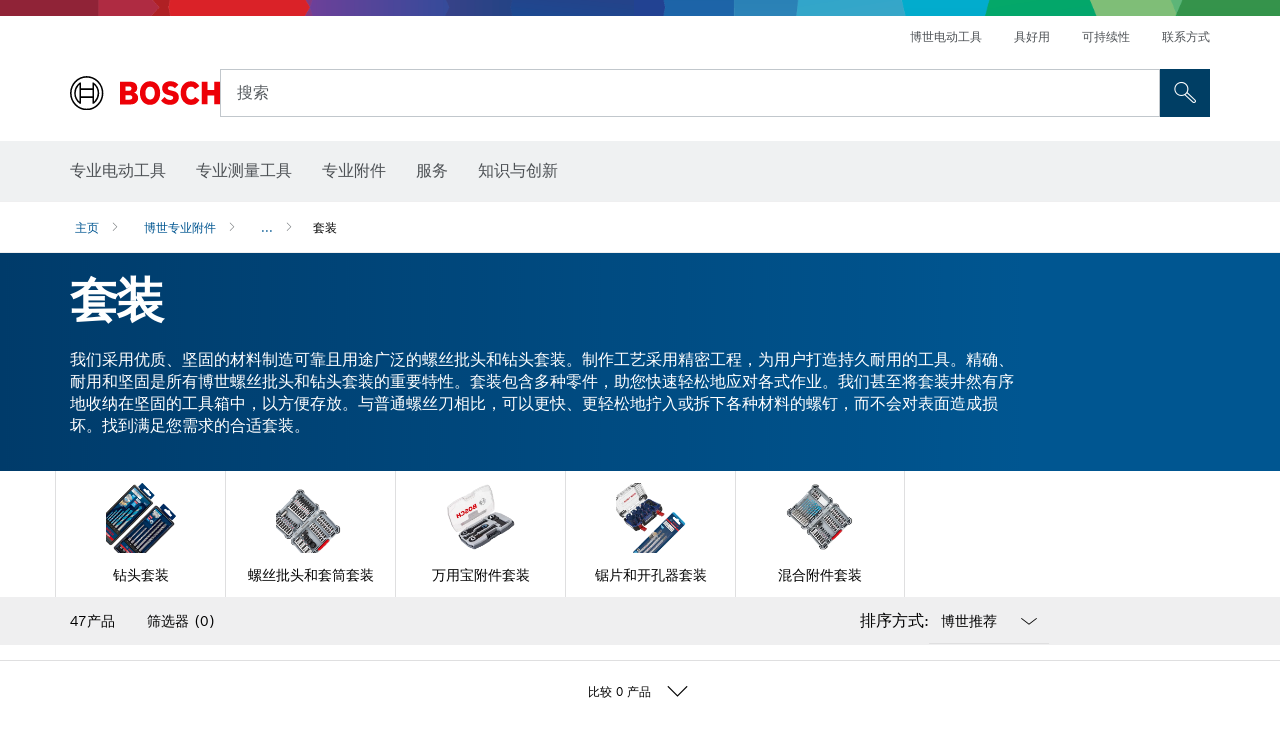

--- FILE ---
content_type: text/html;charset=UTF-8
request_url: https://www.bosch-pt.com.cn/cn/zh/sets-2844675-ocs-ac/%E6%9D%90%E6%96%99--%E7%9F%B3%E7%81%B0%E5%92%8C%E7%A0%82%E7%A0%96/
body_size: 42428
content:
<!DOCTYPE html>
<html xmlns="http://www.w3.org/1999/xhtml" lang="zh" class="no-js">



  <head>
    <meta charset="utf-8">
    <meta name="viewport" content="width=device-width, initial-scale=1, maximum-scale=2">
    <meta name="author" content="">
    <meta name="robots" content="index,follow" />

    <meta property="og:url" content="https://www.bosch-pt.com.cn/cn/zh/sets-2844675-ocs-ac/" />
    <meta property="og:title" content="套装" />
    <meta property="og:description" content="套装 | 我们采用优质、坚固的材料制造可靠且用途广泛的螺丝批头和钻头套装。制作工艺采用精密工程，为用户打造持久耐用的工具。精确、耐用和坚固是所有博世螺丝批头和钻头套装的重要特性。套装包含多种零件，助您快速轻松地应对各式作业。我们甚至将套装井然有序地收纳在坚固的工具箱中，以方便存放。与普通螺丝刀相比，可以更快、更轻松地拧入或拆下各种材料的螺钉，而不会对表面造成损坏。找到满足您需求的合适套装。" />
    <meta property="og:image" content="https://www.bosch-pt.com.cn/binary/ocsmedia/optimized/full/pcc2844675pcta6993p1_2844675_Sets.png" />

    <link rel="icon" href="/favicon.ico">

    <title>套装</title>
    <meta name="description" content="套装 | 我们采用优质、坚固的材料制造可靠且用途广泛的螺丝批头和钻头套装。制作工艺采用精密工程，为用户打造持久耐用的工具。精确、耐用和坚固是所有博世螺丝批头和钻头套装的重要特性。套装包含多种零件，助您快速轻松地应对各式作业。我们甚至将套装井然有序地收纳在坚固的工具箱中，以方便存放。与普通螺丝刀相比，可以更快、更轻松地拧入或拆下各种材料的螺钉，而不会对表面造成损坏。找到满足您需求的合适套装。">

    
    
<link rel="preconnect" href="//tags.tiqcdn.com">
<link rel="dns-prefetch" href="//tags.tiqcdn.com">


    
        <link rel="alternate" hreflang="ar-TG" href="https://www.bosch-professional.com/africa/ar/sets-2844675-ocs-ac/" >
    
        <link rel="alternate" hreflang="fr-ZM" href="https://www.bosch-professional.com/africa/fr/coffrets-2844675-ocs-ac/" >
    
        <link rel="alternate" hreflang="ar-TD" href="https://www.bosch-professional.com/africa/ar/sets-2844675-ocs-ac/" >
    
        <link rel="alternate" hreflang="es-BO" href="https://www.bosch-professional.com/bo/es/sets-2844675-ocs-ac/" >
    
        <link rel="alternate" hreflang="en-AF" href="https://www.bosch-professional.com/middle-east/en/sets-2844675-ocs-ac/" >
    
        <link rel="alternate" hreflang="en-AE" href="https://www.bosch-professional.com/ae/en/sets-2844675-ocs-ac/" >
    
        <link rel="alternate" hreflang="ar-CI" href="https://www.bosch-professional.com/africa/ar/sets-2844675-ocs-ac/" >
    
        <link rel="alternate" hreflang="ar-SY" href="https://www.bosch-professional.com/middle-east/ar/sets-2844675-ocs-ac/" >
    
        <link rel="alternate" hreflang="ar-CM" href="https://www.bosch-professional.com/africa/ar/sets-2844675-ocs-ac/" >
    
        <link rel="alternate" hreflang="fr-ZW" href="https://www.bosch-professional.com/africa/fr/coffrets-2844675-ocs-ac/" >
    
        <link rel="alternate" hreflang="el-GR" href="https://www.bosch-professional.com/gr/el/σετ-2844675-ocs-ac/" >
    
        <link rel="alternate" hreflang="nl-NL" href="https://www.bosch-professional.com/nl/nl/sets-2844675-ocs-ac/" >
    
        <link rel="alternate" hreflang="en-AO" href="https://www.bosch-professional.com/ao/en/sets-2844675-ocs-ac/" >
    
        <link rel="alternate" hreflang="en-AU" href="https://www.bosch-pt.com.au/au/en/sets-2844675-ocs-ac/" >
    
        <link rel="alternate" hreflang="he-IL" href="https://www.bosch-professional.com/il/he/sets-2844675-ocs-ac/" >
    
        <link rel="alternate" hreflang="ar-TN" href="https://www.bosch-professional.com/tn/ar/sets-2844675-ocs-ac/" >
    
        <link rel="alternate" hreflang="hu-HU" href="https://www.bosch-professional.com/hu/hu/keszletek-2844675-ocs-ac/" >
    
        <link rel="alternate" hreflang="ar-UG" href="https://www.bosch-professional.com/africa/ar/sets-2844675-ocs-ac/" >
    
        <link rel="alternate" hreflang="es-SV" href="https://www.bosch-professional.com/central-america/es/sets-2844675-ocs-ac/" >
    
        <link rel="alternate" hreflang="en-BF" href="https://www.bosch-professional.com/africa/en/sets-2844675-ocs-ac/" >
    
        <link rel="alternate" hreflang="es-CR" href="https://www.bosch-professional.com/central-america/es/sets-2844675-ocs-ac/" >
    
        <link rel="alternate" hreflang="es-CL" href="https://www.bosch-professional.com/cl/es/sets-2844675-ocs-ac/" >
    
        <link rel="alternate" hreflang="en-BJ" href="https://www.bosch-professional.com/africa/en/sets-2844675-ocs-ac/" >
    
        <link rel="alternate" hreflang="es-CO" href="https://www.bosch-professional.com/co/es/sets-2844675-ocs-ac/" >
    
        <link rel="alternate" hreflang="en-BN" href="https://www.bosch-professional.com/middle-east/en/sets-2844675-ocs-ac/" >
    
        <link rel="alternate" hreflang="pt-PT" href="https://www.bosch-professional.com/pt/pt/conjuntos-2844675-ocs-ac/" >
    
        <link rel="alternate" hreflang="en-SA" href="https://www.bosch-professional.com/sa/en/sets-2844675-ocs-ac/" >
    
        <link rel="alternate" hreflang="en-SD" href="https://www.bosch-professional.com/africa/en/sets-2844675-ocs-ac/" >
    
        <link rel="alternate" hreflang="ar-EH" href="https://www.bosch-professional.com/africa/ar/sets-2844675-ocs-ac/" >
    
        <link rel="alternate" hreflang="ar-EG" href="https://www.bosch-professional.com/eg/ar/sets-2844675-ocs-ac/" >
    
        <link rel="alternate" hreflang="en-SC" href="https://www.bosch-professional.com/africa/en/sets-2844675-ocs-ac/" >
    
        <link rel="alternate" hreflang="en-BW" href="https://www.bosch-professional.com/africa/en/sets-2844675-ocs-ac/" >
    
        <link rel="alternate" hreflang="en-SG" href="https://www.bosch-pt.com.sg/sg/en/sets-2844675-ocs-ac/" >
    
        <link rel="alternate" hreflang="ar-DZ" href="https://www.bosch-professional.com/dz/ar/sets-2844675-ocs-ac/" >
    
        <link rel="alternate" hreflang="en-SL" href="https://www.bosch-professional.com/africa/en/sets-2844675-ocs-ac/" >
    
        <link rel="alternate" hreflang="en-SN" href="https://www.bosch-professional.com/africa/en/sets-2844675-ocs-ac/" >
    
        <link rel="alternate" hreflang="fr-GW" href="https://www.bosch-professional.com/africa/fr/coffrets-2844675-ocs-ac/" >
    
        <link rel="alternate" hreflang="ar-ET" href="https://www.bosch-professional.com/africa/ar/sets-2844675-ocs-ac/" >
    
        <link rel="alternate" hreflang="ar-ER" href="https://www.bosch-professional.com/africa/ar/sets-2844675-ocs-ac/" >
    
        <link rel="alternate" hreflang="en-OM" href="https://www.bosch-professional.com/om/en/sets-2844675-ocs-ac/" >
    
        <link rel="alternate" hreflang="pt-MZ" href="https://www.bosch-professional.com/mz/pt/conjuntos-2844675-ocs-ac/" >
    
        <link rel="alternate" hreflang="es-PY" href="https://www.bosch-professional.com/py/es/sets-2844675-ocs-ac/" >
    
        <link rel="alternate" hreflang="fr-GM" href="https://www.bosch-professional.com/africa/fr/coffrets-2844675-ocs-ac/" >
    
        <link rel="alternate" hreflang="fr-GN" href="https://www.bosch-professional.com/africa/fr/coffrets-2844675-ocs-ac/" >
    
        <link rel="alternate" hreflang="en-PH" href="https://www.bosch-pt.com.ph/ph/en/sets-2844675-ocs-ac/" >
    
        <link rel="alternate" hreflang="ru-BY" href="https://www.bosch-professional.com/by/ru/nabory-2844675-ocs-ac/" >
    
        <link rel="alternate" hreflang="en-PK" href="https://www.bosch-professional.com/pk/en/sets-2844675-ocs-ac/" >
    
        <link rel="alternate" hreflang="ko-KR" href="https://www.bosch-pt.co.kr/kr/ko/sets-2844675-ocs-ac/" >
    
        <link rel="alternate" hreflang="ru-RU" href="https://www.bosch-professional.com/ru/ru/nabory-2844675-ocs-ac/" >
    
        <link rel="alternate" hreflang="es-AR" href="https://www.bosch-professional.com/ar/es/sets-2844675-ocs-ac/" >
    
        <link rel="alternate" hreflang="en-QA" href="https://www.bosch-professional.com/qa/en/sets-2844675-ocs-ac/" >
    
        <link rel="alternate" hreflang="da-DK" href="https://www.bosch-professional.com/dk/da/saet-2844675-ocs-ac/" >
    
        <link rel="alternate" hreflang="ar-GA" href="https://www.bosch-professional.com/africa/ar/sets-2844675-ocs-ac/" >
    
        <link rel="alternate" hreflang="fr-ET" href="https://www.bosch-professional.com/africa/fr/coffrets-2844675-ocs-ac/" >
    
        <link rel="alternate" hreflang="en-ML" href="https://www.bosch-professional.com/africa/en/sets-2844675-ocs-ac/" >
    
        <link rel="alternate" hreflang="lv-LV" href="https://www.bosch-professional.com/lv/lv/komplekti-2844675-ocs-ac/" >
    
        <link rel="alternate" hreflang="en-MR" href="https://www.bosch-professional.com/africa/en/sets-2844675-ocs-ac/" >
    
        <link rel="alternate" hreflang="nl-BE" href="https://www.bosch-professional.com/be/nl/sets-2844675-ocs-ac/" >
    
        <link rel="alternate" hreflang="en-MW" href="https://www.bosch-professional.com/africa/en/sets-2844675-ocs-ac/" >
    
        <link rel="alternate" hreflang="en-MZ" href="https://www.bosch-professional.com/mz/en/sets-2844675-ocs-ac/" >
    
        <link rel="alternate" hreflang="en-MY" href="https://www.bosch-pt.com.my/my/en/sets-2844675-ocs-ac/" >
    
        <link rel="alternate" hreflang="fr-EH" href="https://www.bosch-professional.com/africa/fr/coffrets-2844675-ocs-ac/" >
    
        <link rel="alternate" hreflang="en-NA" href="https://www.bosch-professional.com/africa/en/sets-2844675-ocs-ac/" >
    
        <link rel="alternate" hreflang="en-NE" href="https://www.bosch-professional.com/africa/en/sets-2844675-ocs-ac/" >
    
        <link rel="alternate" hreflang="en-NG" href="https://www.bosch-professional.com/ng/en/sets-2844675-ocs-ac/" >
    
        <link rel="alternate" hreflang="de-CH" href="https://www.bosch-professional.com/ch/de/sets-2844675-ocs-ac/" >
    
        <link rel="alternate" hreflang="fr-ER" href="https://www.bosch-professional.com/africa/fr/coffrets-2844675-ocs-ac/" >
    
        <link rel="alternate" hreflang="ar-QA" href="https://www.bosch-professional.com/qa/ar/sets-2844675-ocs-ac/" >
    
        <link rel="alternate" hreflang="fr-GA" href="https://www.bosch-professional.com/africa/fr/coffrets-2844675-ocs-ac/" >
    
        <link rel="alternate" hreflang="es-PE" href="https://www.bosch-professional.com/pe/es/sets-2844675-ocs-ac/" >
    
        <link rel="alternate" hreflang="en-NZ" href="https://www.bosch-pt.co.nz/nz/en/sets-2844675-ocs-ac/" >
    
        <link rel="alternate" hreflang="fa-IR" href="https://www.bosch-professional.com/ir/fa/sets-2844675-ocs-ac/" >
    
        <link rel="alternate" hreflang="es-PA" href="https://www.bosch-professional.com/pa/es/sets-2844675-ocs-ac/" >
    
        <link rel="alternate" hreflang="tr-TR" href="https://www.bosch-professional.com/tr/tr/setler-2844675-ocs-ac/" >
    
        <link rel="alternate" hreflang="fr-FR" href="https://www.bosch-professional.com/fr/fr/coffrets-2844675-ocs-ac/" >
    
        <link rel="alternate" hreflang="vi-VN" href="https://vn.bosch-pt.com/vn/vi/sets-2844675-ocs-ac/" >
    
        <link rel="alternate" hreflang="fr-TD" href="https://www.bosch-professional.com/africa/fr/coffrets-2844675-ocs-ac/" >
    
        <link rel="alternate" hreflang="fr-TG" href="https://www.bosch-professional.com/africa/fr/coffrets-2844675-ocs-ac/" >
    
        <link rel="alternate" hreflang="pt-AO" href="https://www.bosch-professional.com/ao/pt/conjuntos-2844675-ocs-ac/" >
    
        <link rel="alternate" hreflang="fr-TN" href="https://www.bosch-professional.com/tn/fr/coffrets-2844675-ocs-ac/" >
    
        <link rel="alternate" hreflang="ar-AF" href="https://www.bosch-professional.com/middle-east/ar/sets-2844675-ocs-ac/" >
    
        <link rel="alternate" hreflang="ar-AE" href="https://www.bosch-professional.com/ae/ar/sets-2844675-ocs-ac/" >
    
        <link rel="alternate" hreflang="sl-SI" href="https://www.bosch-professional.com/si/sl/kompleti-2844675-ocs-ac/" >
    
        <link rel="alternate" hreflang="en-KW" href="https://www.bosch-professional.com/kw/en/sets-2844675-ocs-ac/" >
    
        <link rel="alternate" hreflang="fr-CD" href="https://www.bosch-professional.com/africa/fr/coffrets-2844675-ocs-ac/" >
    
        <link rel="alternate" hreflang="fr-CF" href="https://www.bosch-professional.com/africa/fr/coffrets-2844675-ocs-ac/" >
    
        <link rel="alternate" hreflang="fr-CI" href="https://www.bosch-professional.com/africa/fr/coffrets-2844675-ocs-ac/" >
    
        <link rel="alternate" hreflang="fr-CH" href="https://www.bosch-professional.com/ch/fr/coffrets-2844675-ocs-ac/" >
    
        <link rel="alternate" hreflang="fr-CM" href="https://www.bosch-professional.com/africa/fr/coffrets-2844675-ocs-ac/" >
    
        <link rel="alternate" hreflang="en-LB" href="https://www.bosch-professional.com/lb/en/sets-2844675-ocs-ac/" >
    
        <link rel="alternate" hreflang="ar-SA" href="https://www.bosch-professional.com/sa/ar/sets-2844675-ocs-ac/" >
    
        <link rel="alternate" hreflang="de-DE" href="https://www.bosch-professional.com/de/de/sets-2844675-ocs-ac/" >
    
        <link rel="alternate" hreflang="fr-UG" href="https://www.bosch-professional.com/africa/fr/coffrets-2844675-ocs-ac/" >
    
        <link rel="alternate" hreflang="ar-BN" href="https://www.bosch-professional.com/middle-east/ar/sets-2844675-ocs-ac/" >
    
        <link rel="alternate" hreflang="zh-HK" href="https://www.bosch-pt.com.hk/hk/zh/sets-2844675-ocs-ac/" >
    
        <link rel="alternate" hreflang="sr-RS" href="https://www.bosch-professional.com/rs/sr/kompleti-2844675-ocs-ac/" >
    
        <link rel="alternate" hreflang="fr-DZ" href="https://www.bosch-professional.com/dz/fr/coffrets-2844675-ocs-ac/" >
    
        <link rel="alternate" hreflang="pt-BR" href="https://www.bosch-professional.com/br/pt/conjuntos-2844675-ocs-ac/" >
    
        <link rel="alternate" hreflang="ar-SD" href="https://www.bosch-professional.com/africa/ar/sets-2844675-ocs-ac/" >
    
        <link rel="alternate" hreflang="ar-SC" href="https://www.bosch-professional.com/africa/ar/sets-2844675-ocs-ac/" >
    
        <link rel="alternate" hreflang="en-LR" href="https://www.bosch-professional.com/africa/en/sets-2844675-ocs-ac/" >
    
        <link rel="alternate" hreflang="ar-BF" href="https://www.bosch-professional.com/africa/ar/sets-2844675-ocs-ac/" >
    
        <link rel="alternate" hreflang="ar-BJ" href="https://www.bosch-professional.com/africa/ar/sets-2844675-ocs-ac/" >
    
        <link rel="alternate" hreflang="it-IT" href="https://www.bosch-professional.com/it/it/set-2844675-ocs-ac/" >
    
        <link rel="alternate" hreflang="en-LY" href="https://www.bosch-professional.com/africa/en/sets-2844675-ocs-ac/" >
    
        <link rel="alternate" hreflang="ar-SO" href="https://www.bosch-professional.com/africa/ar/sets-2844675-ocs-ac/" >
    
        <link rel="alternate" hreflang="ar-CF" href="https://www.bosch-professional.com/africa/ar/sets-2844675-ocs-ac/" >
    
        <link rel="alternate" hreflang="ar-CD" href="https://www.bosch-professional.com/africa/ar/sets-2844675-ocs-ac/" >
    
        <link rel="alternate" hreflang="id-ID" href="https://www.bosch-pt.co.id/id/id/sets-2844675-ocs-ac/" >
    
        <link rel="alternate" hreflang="en-MA" href="https://www.bosch-professional.com/ma/en/sets-2844675-ocs-ac/" >
    
        <link rel="alternate" hreflang="ar-BW" href="https://www.bosch-professional.com/africa/ar/sets-2844675-ocs-ac/" >
    
        <link rel="alternate" hreflang="ar-SN" href="https://www.bosch-professional.com/africa/ar/sets-2844675-ocs-ac/" >
    
        <link rel="alternate" hreflang="es-NI" href="https://www.bosch-professional.com/central-america/es/sets-2844675-ocs-ac/" >
    
        <link rel="alternate" hreflang="ar-SL" href="https://www.bosch-professional.com/africa/ar/sets-2844675-ocs-ac/" >
    
        <link rel="alternate" hreflang="th-TH" href="https://th.bosch-pt.com/th/th/sets-2844675-ocs-ac/" >
    
        <link rel="alternate" hreflang="en-MG" href="https://www.bosch-professional.com/africa/en/sets-2844675-ocs-ac/" >
    
        <link rel="alternate" hreflang="ar-KW" href="https://www.bosch-professional.com/kw/ar/sets-2844675-ocs-ac/" >
    
        <link rel="alternate" hreflang="en-IN" href="https://www.bosch-pt.co.in/in/en/sets-2844675-ocs-ac/" >
    
        <link rel="alternate" hreflang="en-ZA" href="https://www.bosch-professional.com/za/en/sets-2844675-ocs-ac/" >
    
        <link rel="alternate" hreflang="no-NO" href="https://www.bosch-professional.com/no/no/sett-2844675-ocs-ac/" >
    
        <link rel="alternate" hreflang="en-IQ" href="https://www.bosch-professional.com/iq/en/sets-2844675-ocs-ac/" >
    
        <link rel="alternate" hreflang="en-ZM" href="https://www.bosch-professional.com/africa/en/sets-2844675-ocs-ac/" >
    
        <link rel="alternate" hreflang="ar-LB" href="https://www.bosch-professional.com/lb/ar/sets-2844675-ocs-ac/" >
    
        <link rel="alternate" hreflang="fr-SC" href="https://www.bosch-professional.com/africa/fr/coffrets-2844675-ocs-ac/" >
    
        <link rel="alternate" hreflang="en-ZW" href="https://www.bosch-professional.com/africa/en/sets-2844675-ocs-ac/" >
    
        <link rel="alternate" hreflang="ar-LY" href="https://www.bosch-professional.com/africa/ar/sets-2844675-ocs-ac/" >
    
        <link rel="alternate" hreflang="fr-SD" href="https://www.bosch-professional.com/africa/fr/coffrets-2844675-ocs-ac/" >
    
        <link rel="alternate" hreflang="fr-BW" href="https://www.bosch-professional.com/africa/fr/coffrets-2844675-ocs-ac/" >
    
        <link rel="alternate" hreflang="en-JO" href="https://www.bosch-professional.com/jo/en/sets-2844675-ocs-ac/" >
    
        <link rel="alternate" hreflang="ar-LR" href="https://www.bosch-professional.com/africa/ar/sets-2844675-ocs-ac/" >
    
        <link rel="alternate" hreflang="fr-SL" href="https://www.bosch-professional.com/africa/fr/coffrets-2844675-ocs-ac/" >
    
        <link rel="alternate" hreflang="fr-SO" href="https://www.bosch-professional.com/africa/fr/coffrets-2844675-ocs-ac/" >
    
        <link rel="alternate" hreflang="fr-SN" href="https://www.bosch-professional.com/africa/fr/coffrets-2844675-ocs-ac/" >
    
        <link rel="alternate" hreflang="ar-ML" href="https://www.bosch-professional.com/africa/ar/sets-2844675-ocs-ac/" >
    
        <link rel="alternate" hreflang="pl-PL" href="https://www.bosch-professional.com/pl/pl/zestawy-2844675-ocs-ac/" >
    
        <link rel="alternate" hreflang="fr-BF" href="https://www.bosch-professional.com/africa/fr/coffrets-2844675-ocs-ac/" >
    
        <link rel="alternate" hreflang="fr-BE" href="https://www.bosch-professional.com/be/fr/coffrets-2844675-ocs-ac/" >
    
        <link rel="alternate" hreflang="fr-BJ" href="https://www.bosch-professional.com/africa/fr/coffrets-2844675-ocs-ac/" >
    
        <link rel="alternate" hreflang="ar-MA" href="https://www.bosch-professional.com/ma/ar/sets-2844675-ocs-ac/" >
    
        <link rel="alternate" hreflang="ar-MG" href="https://www.bosch-professional.com/africa/ar/sets-2844675-ocs-ac/" >
    
        <link rel="alternate" hreflang="en-KE" href="https://www.bosch-professional.com/ke/en/sets-2844675-ocs-ac/" >
    
        <link rel="alternate" hreflang="es-HN" href="https://www.bosch-professional.com/central-america/es/sets-2844675-ocs-ac/" >
    
        <link rel="alternate" hreflang="hr-HR" href="https://www.bosch-professional.com/hr/hr/setovi-2844675-ocs-ac/" >
    
        <link rel="alternate" hreflang="en-GE" href="https://www.bosch-professional.com/ge/en/sets-2844675-ocs-ac/" >
    
        <link rel="alternate" hreflang="en-GH" href="https://www.bosch-professional.com/gh/en/sets-2844675-ocs-ac/" >
    
        <link rel="alternate" hreflang="ar-NA" href="https://www.bosch-professional.com/africa/ar/sets-2844675-ocs-ac/" >
    
        <link rel="alternate" hreflang="ru-KZ" href="https://www.bosch-professional.com/kz/ru/nabory-2844675-ocs-ac/" >
    
        <link rel="alternate" hreflang="en-GN" href="https://www.bosch-professional.com/africa/en/sets-2844675-ocs-ac/" >
    
        <link rel="alternate" hreflang="ar-MR" href="https://www.bosch-professional.com/africa/ar/sets-2844675-ocs-ac/" >
    
        <link rel="alternate" hreflang="en-GM" href="https://www.bosch-professional.com/africa/en/sets-2844675-ocs-ac/" >
    
        <link rel="alternate" hreflang="ar-MW" href="https://www.bosch-professional.com/africa/ar/sets-2844675-ocs-ac/" >
    
        <link rel="alternate" hreflang="de-AT" href="https://www.bosch-professional.com/at/de/sets-2844675-ocs-ac/" >
    
        <link rel="alternate" hreflang="en-GW" href="https://www.bosch-professional.com/africa/en/sets-2844675-ocs-ac/" >
    
        <link rel="alternate" hreflang="ar-NE" href="https://www.bosch-professional.com/africa/ar/sets-2844675-ocs-ac/" >
    
        <link rel="alternate" hreflang="bg-BG" href="https://www.bosch-professional.com/bg/bg/sets-2844675-ocs-ac/" >
    
        <link rel="alternate" hreflang="cs-CZ" href="https://www.bosch-professional.com/cz/cs/sady-2844675-ocs-ac/" >
    
        <link rel="alternate" hreflang="zh-TW" href="https://www.bosch-pt.com.tw/tw/zh/sets-2844675-ocs-ac/" >
    
        <link rel="alternate" hreflang="sk-SK" href="https://www.bosch-professional.com/sk/sk/sady-2844675-ocs-ac/" >
    
        <link rel="alternate" hreflang="ar-OM" href="https://www.bosch-professional.com/om/ar/sets-2844675-ocs-ac/" >
    
        <link rel="alternate" hreflang="en-YE" href="https://www.bosch-professional.com/middle-east/en/sets-2844675-ocs-ac/" >
    
        <link rel="alternate" hreflang="sv-SE" href="https://www.bosch-professional.com/se/sv/satser-2844675-ocs-ac/" >
    
        <link rel="alternate" hreflang="uk-UA" href="https://www.bosch-professional.com/ua/uk/nabory-2844675-ocs-ac/" >
    
        <link rel="alternate" hreflang="fr-NA" href="https://www.bosch-professional.com/africa/fr/coffrets-2844675-ocs-ac/" >
    
        <link rel="alternate" hreflang="en-EH" href="https://www.bosch-professional.com/africa/en/sets-2844675-ocs-ac/" >
    
        <link rel="alternate" hreflang="en-EG" href="https://www.bosch-professional.com/eg/en/sets-2844675-ocs-ac/" >
    
        <link rel="alternate" hreflang="ar-GW" href="https://www.bosch-professional.com/africa/ar/sets-2844675-ocs-ac/" >
    
        <link rel="alternate" hreflang="ar-GN" href="https://www.bosch-professional.com/africa/ar/sets-2844675-ocs-ac/" >
    
        <link rel="alternate" hreflang="fr-NE" href="https://www.bosch-professional.com/africa/fr/coffrets-2844675-ocs-ac/" >
    
        <link rel="alternate" hreflang="ar-GM" href="https://www.bosch-professional.com/africa/ar/sets-2844675-ocs-ac/" >
    
        <link rel="alternate" hreflang="zh-CN" href="https://www.bosch-pt.com.cn/cn/zh/sets-2844675-ocs-ac/" >
    
        <link rel="alternate" hreflang="en-ER" href="https://www.bosch-professional.com/africa/en/sets-2844675-ocs-ac/" >
    
        <link rel="alternate" hreflang="fr-ML" href="https://www.bosch-professional.com/africa/fr/coffrets-2844675-ocs-ac/" >
    
        <link rel="alternate" hreflang="en-ET" href="https://www.bosch-professional.com/africa/en/sets-2844675-ocs-ac/" >
    
        <link rel="alternate" hreflang="fr-MR" href="https://www.bosch-professional.com/africa/fr/coffrets-2844675-ocs-ac/" >
    
        <link rel="alternate" hreflang="fr-MW" href="https://www.bosch-professional.com/africa/fr/coffrets-2844675-ocs-ac/" >
    
        <link rel="alternate" hreflang="ja-JP" href="https://www.bosch-professional.jp/jp/ja/sets-2844675-ocs-ac/" >
    
        <link rel="alternate" hreflang="ar-YE" href="https://www.bosch-professional.com/middle-east/ar/sets-2844675-ocs-ac/" >
    
        <link rel="alternate" hreflang="es-GT" href="https://www.bosch-professional.com/central-america/es/sets-2844675-ocs-ac/" >
    
        <link rel="alternate" hreflang="ro-RO" href="https://www.bosch-professional.com/ro/ro/seturi-2844675-ocs-ac/" >
    
        <link rel="alternate" hreflang="et-EE" href="https://www.bosch-professional.com/ee/et/komplektid-2844675-ocs-ac/" >
    
        <link rel="alternate" hreflang="it-CH" href="https://www.bosch-professional.com/ch/it/set-2844675-ocs-ac/" >
    
        <link rel="alternate" hreflang="en-GB" href="https://www.bosch-professional.com/gb/en/sets-2844675-ocs-ac/" >
    
        <link rel="alternate" hreflang="en-GA" href="https://www.bosch-professional.com/africa/en/sets-2844675-ocs-ac/" >
    
        <link rel="alternate" hreflang="fi-FI" href="https://www.bosch-professional.com/fi/fi/tarvikesarjat-2844675-ocs-ac/" >
    
        <link rel="alternate" hreflang="en-SO" href="https://www.bosch-professional.com/africa/en/sets-2844675-ocs-ac/" >
    
        <link rel="alternate" hreflang="en-CD" href="https://www.bosch-professional.com/africa/en/sets-2844675-ocs-ac/" >
    
        <link rel="alternate" hreflang="ar-ZM" href="https://www.bosch-professional.com/africa/ar/sets-2844675-ocs-ac/" >
    
        <link rel="alternate" hreflang="en-CF" href="https://www.bosch-professional.com/africa/en/sets-2844675-ocs-ac/" >
    
        <link rel="alternate" hreflang="lt-LT" href="https://www.bosch-professional.com/lt/lt/rinkiniai-2844675-ocs-ac/" >
    
        <link rel="alternate" hreflang="en-SY" href="https://www.bosch-professional.com/middle-east/en/sets-2844675-ocs-ac/" >
    
        <link rel="alternate" hreflang="en-CI" href="https://www.bosch-professional.com/africa/en/sets-2844675-ocs-ac/" >
    
        <link rel="alternate" hreflang="es-DO" href="https://www.bosch-professional.com/central-america/es/sets-2844675-ocs-ac/" >
    
        <link rel="alternate" hreflang="ar-IQ" href="https://www.bosch-professional.com/iq/ar/sets-2844675-ocs-ac/" >
    
        <link rel="alternate" hreflang="en-CM" href="https://www.bosch-professional.com/africa/en/sets-2844675-ocs-ac/" >
    
        <link rel="alternate" hreflang="ar-ZW" href="https://www.bosch-professional.com/africa/ar/sets-2844675-ocs-ac/" >
    
        <link rel="alternate" hreflang="en-TD" href="https://www.bosch-professional.com/africa/en/sets-2844675-ocs-ac/" >
    
        <link rel="alternate" hreflang="en-TG" href="https://www.bosch-professional.com/africa/en/sets-2844675-ocs-ac/" >
    
        <link rel="alternate" hreflang="es-EC" href="https://www.bosch-professional.com/ec/es/sets-2844675-ocs-ac/" >
    
        <link rel="alternate" hreflang="en-TN" href="https://www.bosch-professional.com/tn/en/sets-2844675-ocs-ac/" >
    
        <link rel="alternate" hreflang="fr-MA" href="https://www.bosch-professional.com/ma/fr/coffrets-2844675-ocs-ac/" >
    
        <link rel="alternate" hreflang="es-UY" href="https://www.bosch-professional.com/uy/es/sets-2844675-ocs-ac/" >
    
        <link rel="alternate" hreflang="es-ES" href="https://www.bosch-professional.com/es/es/sets-2844675-ocs-ac/" >
    
        <link rel="alternate" hreflang="es-VE" href="https://www.bosch-professional.com/ve/es/sets-2844675-ocs-ac/" >
    
        <link rel="alternate" hreflang="ar-JO" href="https://www.bosch-professional.com/jo/ar/sets-2844675-ocs-ac/" >
    
        <link rel="alternate" hreflang="fr-MG" href="https://www.bosch-professional.com/africa/fr/coffrets-2844675-ocs-ac/" >
    
        <link rel="alternate" hreflang="en-TZ" href="https://www.bosch-professional.com/tz/en/sets-2844675-ocs-ac/" >
    
        <link rel="alternate" hreflang="fr-LR" href="https://www.bosch-professional.com/africa/fr/coffrets-2844675-ocs-ac/" >
    
        <link rel="alternate" hreflang="en-UG" href="https://www.bosch-professional.com/africa/en/sets-2844675-ocs-ac/" >
    
        <link rel="alternate" hreflang="en-DZ" href="https://www.bosch-professional.com/dz/en/sets-2844675-ocs-ac/" >
    
        <link rel="alternate" hreflang="fr-LY" href="https://www.bosch-professional.com/africa/fr/coffrets-2844675-ocs-ac/" >
    

    
    

    <script type="application/ld+json"> {"@context": "http://schema.org", "@type": "BreadcrumbList", "itemListElement":[{"@type": "ListItem","position":1,"item":{"@id": "https://www.bosch-pt.com.cn/cn/zh/bosch-professional-accessories-2790339-ocs-ac/","name": "博世专业附件"}},{"@type": "ListItem","position":2,"item":{"@id": "https://www.bosch-pt.com.cn/cn/zh/sets-2844675-ocs-ac/","name": "套装"}}]}</script>
    
    <!--  Konfiguration GTM DL -->
    
  

    <!--End Konfiguration -->

    
<!-- central head resources -->
<link rel="preload" href="https://www.bosch-pt.com.cn/res/fonts/boschsans/BoschSans-Regular.woff2" as="font" type="font/woff2" crossorigin="anonymous">
<link rel="preload" href="https://www.bosch-pt.com.cn/res/fonts/boschsans/BoschSans-Bold.woff2" as="font" type="font/woff2" crossorigin="anonymous">
<link rel="preload" href="https://www.bosch-pt.com.cn/res/fonts/boschsans/BoschSans-Black.woff2" as="font" type="font/woff2" crossorigin="anonymous">
<style>
@keyframes slide-up {
0% {
transform: translateY(110vh);
}
100% {
transform: translateY(0vh);
}
}
dock-privacy-settings {
position: fixed !important;
top: 0px;
left: 0px;
transform: translateY(110vh);
animation: slide-up 0s forwards;
animation-delay: 3s;
}
</style>
<link rel="stylesheet" type="text/css" href="https://www.bosch-pt.com.cn/res/critical.css">
<link rel="preload" href="https://www.bosch-pt.com.cn/res/main.css" as="style" onload="this.onload=null;this.rel='stylesheet'">
<noscript><link rel="stylesheet" href="https://www.bosch-pt.com.cn/res/main.css"></noscript>
<script>
var CONF = {
ASSET_PATH: 'https://www.bosch-pt.com.cn/res/',
ENV: 'production'
}
</script>


    <link rel="canonical" href="https://www.bosch-pt.com.cn/cn/zh/sets-2844675-ocs-ac/">

    

    <script  type="application/ld+json">{
  "@type" : "ItemList",
  "numberOfItems" : 12,
  "itemListElement" : [ {
    "@type" : "ListItem",
    "position" : 1,
    "item" : {
      "@type" : "Product",
      "name" : "EXPERT专家系列六角柄硬质瓷砖钻头套装 钻头套装 套装",
      "url" : "https://www.bosch-pt.com.cn/cn/zh/expert-hex-9-hard-ceramic-drill-bit-set-2868967-ocs-ac/",
      "sku" : "2868967",
      "category" : "套装",
      "image" : "https://www.bosch-pt.com.cnhttps://www.bosch-pt.com.cn/cn/zh/ocsmedia/353069-82/product-image/166x164/expert专家系列六角柄硬质瓷砖钻头套装-2868967.png",
      "brand" : {
        "@type" : "Brand",
        "name" : "Bosch Professional"
      },
      "offers" : {
        "@type" : "Offer",
        "itemCondition" : "https://schema.org/NewCondition",
        "price" : 86.00,
        "priceCurrency" : "CNY",
        "availability" : ""
      },
      "@id" : "https://www.bosch-pt.com.cn/cn/zh/expert-hex-9-hard-ceramic-drill-bit-set-2868967-ocs-ac/"
    }
  }, {
    "@type" : "ListItem",
    "position" : 2,
    "item" : {
      "@type" : "Product",
      "name" : "EXPERT专家系列多功能PC Plus通用开孔器套装 锯片和开孔器套装 套装",
      "url" : "https://www.bosch-pt.com.cn/cn/zh/expert-multi-material-pc-plus-universal-hole-saw-set-2867945-ocs-ac/",
      "sku" : "2867945",
      "category" : "套装",
      "image" : "https://www.bosch-pt.com.cnhttps://www.bosch-pt.com.cn/cn/zh/ocsmedia/353562-82/product-image/166x164/expert-multi-material-pc-plus-universal-hole-saw-set-2867945.png",
      "brand" : {
        "@type" : "Brand",
        "name" : "Bosch Professional"
      },
      "offers" : {
        "@type" : "Offer",
        "itemCondition" : "https://schema.org/NewCondition",
        "price" : 0,
        "priceCurrency" : "CNY",
        "availability" : ""
      },
      "@id" : "https://www.bosch-pt.com.cn/cn/zh/expert-multi-material-pc-plus-universal-hole-saw-set-2867945-ocs-ac/"
    }
  }, {
    "@type" : "ListItem",
    "position" : 3,
    "item" : {
      "@type" : "Product",
      "name" : "EXPERT专家系列六角柄多功能钻头套装 钻头套装 套装",
      "url" : "https://www.bosch-pt.com.cn/cn/zh/expert-hex-9-multi-construction-drill-bit-set-2867891-ocs-ac/",
      "sku" : "2867891",
      "category" : "套装",
      "image" : "https://www.bosch-pt.com.cnhttps://www.bosch-pt.com.cn/cn/zh/ocsmedia/418450-82/product-image/166x164/expert专家系列六角柄多功能钻头套装-2867891.png",
      "brand" : {
        "@type" : "Brand",
        "name" : "Bosch Professional"
      },
      "offers" : {
        "@type" : "Offer",
        "itemCondition" : "https://schema.org/NewCondition",
        "price" : 71.00,
        "priceCurrency" : "CNY",
        "availability" : ""
      },
      "@id" : "https://www.bosch-pt.com.cn/cn/zh/expert-hex-9-multi-construction-drill-bit-set-2867891-ocs-ac/"
    }
  }, {
    "@type" : "ListItem",
    "position" : 4,
    "item" : {
      "@type" : "Product",
      "name" : "用于化学锚定的EXPERT专家系列SDS光洁型max五坑8系电锤钻头套装 钻头套装 套装",
      "url" : "https://www.bosch-pt.com.cn/cn/zh/expert-sds-clean-max-8x-hammer-drill-bit-set-for-chemical-anchoring-3043890-ocs-ac/",
      "sku" : "3043890",
      "category" : "套装",
      "image" : "https://www.bosch-pt.com.cnhttps://www.bosch-pt.com.cn/cn/zh/ocsmedia/414934-82/product-image/166x164/expert专家系列sds光洁型max五坑8系电锤钻头套装-3043890.png",
      "brand" : {
        "@type" : "Brand",
        "name" : "Bosch Professional"
      },
      "offers" : {
        "@type" : "Offer",
        "itemCondition" : "https://schema.org/NewCondition",
        "price" : 0,
        "priceCurrency" : "CNY",
        "availability" : ""
      },
      "@id" : "https://www.bosch-pt.com.cn/cn/zh/expert-sds-clean-max-8x-hammer-drill-bit-set-for-chemical-anchoring-3043890-ocs-ac/"
    }
  }, {
    "@type" : "ListItem",
    "position" : 5,
    "item" : {
      "@type" : "Product",
      "name" : "EXPERT专家系列快速钻孔扁凿套件 钻头套装 套装",
      "url" : "https://www.bosch-pt.com.cn/cn/zh/expert-self-cut-speed-spade-drill-bit-set-2868961-ocs-ac/",
      "sku" : "2868961",
      "category" : "套装",
      "image" : "https://www.bosch-pt.com.cn",
      "brand" : {
        "@type" : "Brand",
        "name" : "Bosch Professional"
      },
      "offers" : {
        "@type" : "Offer",
        "itemCondition" : "https://schema.org/NewCondition",
        "price" : 0,
        "priceCurrency" : "CNY",
        "availability" : ""
      },
      "@id" : "https://www.bosch-pt.com.cn/cn/zh/expert-self-cut-speed-spade-drill-bit-set-2868961-ocs-ac/"
    }
  }, {
    "@type" : "ListItem",
    "position" : 6,
    "item" : {
      "@type" : "Product",
      "name" : "PRO专业系列抗冲击套筒套装 螺丝批头和套筒套装 套装",
      "url" : "https://www.bosch-pt.com.cn/cn/zh/pro-impact-socket-set-8209065-ocs-ac/",
      "sku" : "8209065",
      "category" : "套装",
      "image" : "https://www.bosch-pt.com.cnhttps://www.bosch-pt.com.cn/cn/zh/ocsmedia/450652-82/product-image/166x164/pro专业系列抗冲击套筒套装-8209065.png",
      "brand" : {
        "@type" : "Brand",
        "name" : "Bosch Professional"
      },
      "offers" : {
        "@type" : "Offer",
        "itemCondition" : "https://schema.org/NewCondition",
        "price" : 0,
        "priceCurrency" : "CNY",
        "availability" : ""
      },
      "@id" : "https://www.bosch-pt.com.cn/cn/zh/pro-impact-socket-set-8209065-ocs-ac/"
    }
  }, {
    "@type" : "ListItem",
    "position" : 7,
    "item" : {
      "@type" : "Product",
      "name" : "带转接头的PRO专业系列抗冲击套筒套装 螺丝批头和套筒套装 套装",
      "url" : "https://www.bosch-pt.com.cn/cn/zh/pro-impact-socket-set-with-adapter-8209057-ocs-ac/",
      "sku" : "8209057",
      "category" : "套装",
      "image" : "https://www.bosch-pt.com.cnhttps://www.bosch-pt.com.cn/cn/zh/ocsmedia/453121-82/product-image/166x164/pro专业系列抗冲击套筒套装-8209057.png",
      "brand" : {
        "@type" : "Brand",
        "name" : "Bosch Professional"
      },
      "offers" : {
        "@type" : "Offer",
        "itemCondition" : "https://schema.org/NewCondition",
        "price" : 0,
        "priceCurrency" : "CNY",
        "availability" : ""
      },
      "@id" : "https://www.bosch-pt.com.cn/cn/zh/pro-impact-socket-set-with-adapter-8209057-ocs-ac/"
    }
  }, {
    "@type" : "ListItem",
    "position" : 8,
    "item" : {
      "@type" : "Product",
      "name" : "带PET防护罩的PRO专业系列抗冲击套筒套装 螺丝批头和套筒套装 套装",
      "url" : "https://www.bosch-pt.com.cn/cn/zh/pro-impact-socket-set-with-pet-covers-8209063-ocs-ac/",
      "sku" : "8209063",
      "category" : "套装",
      "image" : "https://www.bosch-pt.com.cnhttps://www.bosch-pt.com.cn/cn/zh/ocsmedia/450627-82/product-image/166x164/pro专业系列抗冲击套筒套装-8209063.png",
      "brand" : {
        "@type" : "Brand",
        "name" : "Bosch Professional"
      },
      "offers" : {
        "@type" : "Offer",
        "itemCondition" : "https://schema.org/NewCondition",
        "price" : 0,
        "priceCurrency" : "CNY",
        "availability" : ""
      },
      "@id" : "https://www.bosch-pt.com.cn/cn/zh/pro-impact-socket-set-with-pet-covers-8209063-ocs-ac/"
    }
  }, {
    "@type" : "ListItem",
    "position" : 9,
    "item" : {
      "@type" : "Product",
      "name" : "PRO专业系列抗冲击螺丝批头套装，20件装 螺丝批头和套筒套装 套装",
      "url" : "https://www.bosch-pt.com.cn/cn/zh/pro-impact-screwdriver-bit-set-20-pcs-3095592-ocs-ac/",
      "sku" : "3095592",
      "category" : "套装",
      "image" : "https://www.bosch-pt.com.cnhttps://www.bosch-pt.com.cn/cn/zh/ocsmedia/466770-82/product-image/166x164/pro专业系列抗冲击螺丝批头套装-3095592.png",
      "brand" : {
        "@type" : "Brand",
        "name" : "Bosch Professional"
      },
      "offers" : {
        "@type" : "Offer",
        "itemCondition" : "https://schema.org/NewCondition",
        "price" : 0,
        "priceCurrency" : "CNY",
        "availability" : ""
      },
      "@id" : "https://www.bosch-pt.com.cn/cn/zh/pro-impact-screwdriver-bit-set-20-pcs-3095592-ocs-ac/"
    }
  }, {
    "@type" : "ListItem",
    "position" : 10,
    "item" : {
      "@type" : "Product",
      "name" : "PRO专业系列抗冲击螺丝批头套装，24件装 螺丝批头和套筒套装 套装",
      "url" : "https://www.bosch-pt.com.cn/cn/zh/pro-impact-screwdriver-bit-set-24-pcs-3095596-ocs-ac/",
      "sku" : "3095596",
      "category" : "套装",
      "image" : "https://www.bosch-pt.com.cnhttps://www.bosch-pt.com.cn/cn/zh/ocsmedia/466774-82/product-image/166x164/pro专业系列抗冲击螺丝批头套装-3095596.png",
      "brand" : {
        "@type" : "Brand",
        "name" : "Bosch Professional"
      },
      "offers" : {
        "@type" : "Offer",
        "itemCondition" : "https://schema.org/NewCondition",
        "price" : 0,
        "priceCurrency" : "CNY",
        "availability" : ""
      },
      "@id" : "https://www.bosch-pt.com.cn/cn/zh/pro-impact-screwdriver-bit-set-24-pcs-3095596-ocs-ac/"
    }
  }, {
    "@type" : "ListItem",
    "position" : 11,
    "item" : {
      "@type" : "Product",
      "name" : "PRO专业系列抗冲击螺丝批头套装，20件装 混合附件套装 套装",
      "url" : "https://www.bosch-pt.com.cn/cn/zh/pro-impact-screwdriver-bit-set-20-pcs-3095591-ocs-ac/",
      "sku" : "3095591",
      "category" : "套装",
      "image" : "https://www.bosch-pt.com.cnhttps://www.bosch-pt.com.cn/cn/zh/ocsmedia/466770-82/product-image/166x164/pro专业系列抗冲击螺丝批头套装-3095591.png",
      "brand" : {
        "@type" : "Brand",
        "name" : "Bosch Professional"
      },
      "offers" : {
        "@type" : "Offer",
        "itemCondition" : "https://schema.org/NewCondition",
        "price" : 0,
        "priceCurrency" : "CNY",
        "availability" : ""
      },
      "@id" : "https://www.bosch-pt.com.cn/cn/zh/pro-impact-screwdriver-bit-set-20-pcs-3095591-ocs-ac/"
    }
  }, {
    "@type" : "ListItem",
    "position" : 12,
    "item" : {
      "@type" : "Product",
      "name" : "PRO专业系列抗冲击螺丝批头套装，24件装 混合附件套装 套装",
      "url" : "https://www.bosch-pt.com.cn/cn/zh/pro-impact-screwdriver-bit-set-24-pcs-3095595-ocs-ac/",
      "sku" : "3095595",
      "category" : "套装",
      "image" : "https://www.bosch-pt.com.cnhttps://www.bosch-pt.com.cn/cn/zh/ocsmedia/466774-82/product-image/166x164/pro专业系列抗冲击螺丝批头套装-3095595.png",
      "brand" : {
        "@type" : "Brand",
        "name" : "Bosch Professional"
      },
      "offers" : {
        "@type" : "Offer",
        "itemCondition" : "https://schema.org/NewCondition",
        "price" : 0,
        "priceCurrency" : "CNY",
        "availability" : ""
      },
      "@id" : "https://www.bosch-pt.com.cn/cn/zh/pro-impact-screwdriver-bit-set-24-pcs-3095595-ocs-ac/"
    }
  } ],
  "@context" : "https://schema.org",
  "@id" : "https://www.bosch-pt.com.cn/cn/zh/sets-2844675-ocs-ac/#itemlist"
}</script>
    
    
  </head>

  <body class=""
        data-track_pagename="ProductListingPageAC"
        data-country="cn"
        data-language="zh"
        data-locale="zh_CN"
        data-region="rap"
  >

    
    
    
<script id="tealium_pdl" type="text/javascript">
function getCookie(cookieName) {
var cookieArr = document.cookie.split(";");
for(var i = 0; i < cookieArr.length; i++) {
var cookiePair = cookieArr[i].split("=");
if(cookieName == cookiePair[0].trim()) {
return decodeURIComponent(cookiePair[1]);
}
}
return null;
}
var utag_data = {
language : "zh",
page_country : "CN",
page_name : "content : Page Name",
business_unit : "pt",
tealium_event: "PT_Generic_Pageload",
brand_name: "BOSCH",
page_type : "content",
page_id : "1873839",
page_breadcrumb : [ "Technical Pages", "Tracking", "Tealium" ],
page_subcategory1: "Technical Pages",
page_subcategory2: "Tracking",
page_subcategory3: "Tealium",
page_subcategory4: undefined,
page_subcategory5: undefined,
release_id : "15454",
division: "PT",
site_domain_type: "prod",
currency: "EUR",
logged_in_user : getCookie("id") != null ? "yes" : "no",
}
</script>


    
    
  <script>
    if (typeof utag_data === 'undefined') {
      utag_data = {};
    }
    utag_data.brand_name = "BOSCH";
    utag_data.business_unit = "ac";
    utag_data.division = "PT"
    
    utag_data.logged_in_user = "no";
    
    

    
    utag_data.language = "zh";
    utag_data.page_country = "CN";
    
    utag_data.page_breadcrumb = ["\u535A\u4E16\u4E13\u4E1A\u9644\u4EF6","\u5957\u88C5"];
    
    
    utag_data.product_id = ["2844675","2844675","2844675","2844675","2844675","2844675","2844675","2844675","2844675","2844675","2844675","2844675"];
    

    
    utag_data.page_subcategory1 = "\u535A\u4E16\u4E13\u4E1A\u9644\u4EF6";
    utag_data.page_subcategory2 = "\u5957\u88C5";
    utag_data.page_subcategory3 = null;
    utag_data.page_subcategory4 = null;
    utag_data.page_subcategory5 = null;

    
    
    
     utag_data.page_subcategory3 = undefined; 
     utag_data.page_subcategory4 = undefined; 
     utag_data.page_subcategory5 = undefined; 
    
    
    utag_data.product_price = ["86.00","","71.00","","","","","","","","",""];
    
    
    utag_data.product_name = ["EXPERT\u4E13\u5BB6\u7CFB\u5217\u516D\u89D2\u67C4\u786C\u8D28\u74F7\u7816\u94BB\u5934\u5957\u88C5","EXPERT Multi Material PC Plus Universal Hole Saw Set","EXPERT\u4E13\u5BB6\u7CFB\u5217\u516D\u89D2\u67C4\u591A\u529F\u80FD\u94BB\u5934\u5957\u88C5","EXPERT\u4E13\u5BB6\u7CFB\u5217SDS\u5149\u6D01\u578Bmax\u4E94\u57518\u7CFB\u7535\u9524\u94BB\u5934\u5957\u88C5","EXPERT\u4E13\u5BB6\u7CFB\u5217\u5FEB\u901F\u94BB\u5B54\u6241\u51FF\u5957\u4EF6","PRO\u4E13\u4E1A\u7CFB\u5217\u6297\u51B2\u51FB\u5957\u7B52\u5957\u88C5","PRO\u4E13\u4E1A\u7CFB\u5217\u6297\u51B2\u51FB\u5957\u7B52\u5957\u88C5","PRO\u4E13\u4E1A\u7CFB\u5217\u6297\u51B2\u51FB\u5957\u7B52\u5957\u88C5","PRO\u4E13\u4E1A\u7CFB\u5217\u6297\u51B2\u51FB\u87BA\u4E1D\u6279\u5934\u5957\u88C5","PRO\u4E13\u4E1A\u7CFB\u5217\u6297\u51B2\u51FB\u87BA\u4E1D\u6279\u5934\u5957\u88C5","PRO\u4E13\u4E1A\u7CFB\u5217\u6297\u51B2\u51FB\u87BA\u4E1D\u6279\u5934\u5957\u88C5","PRO\u4E13\u4E1A\u7CFB\u5217\u6297\u51B2\u51FB\u87BA\u4E1D\u6279\u5934\u5957\u88C5"];
    
    
    

    
    utag_data.product_brand = ["Professional","Professional","Professional","Professional","Professional","Professional","Professional","Professional","Professional","Professional","Professional","Professional"];
    

    

     utag_data.release_id = "3.16.1";
  </script>


    
    <script
    >
      utag_data.tealium_event = "PT_ProductList_Pageload";
      utag_data.page_id = 'ac-plp-' + 2844675;
      utag_data.page_type = "category";

      
      utag_data.filter_category = undefined;
      utag_data.filter_name =  undefined;
      utag_data.filter_value =  undefined;
      

      

      utag_data.product_category = ["\u5957\u88C5"];
      
      
      utag_data.page_name = 'category : ' + "Sets";
      utag_data.product_category_id =  ["2844675"];
      
      utag_data.sort_by = "recommended";
    </script>

    
    
<script id="tealium_script">
window.addEventListener("load", function(a,b,c,d) {
a='//tags.tiqcdn.com/utag/robert-bosch/cn-pt-professional-web/prod/utag.js';
b=document;c='script';d=b.createElement(c);d.src=a;d.type='text/java'+c;d.async=true;
a=b.getElementsByTagName(c)[0];
a.parentNode.insertBefore(d,a);
});
</script>


    
    

			<header id="header" class="o-header o-header--alt o-header--hoverNav">
			<div class="o-header-search-sticky">
				<div class="o-header-search-wrapper container">
					<nav class="o-header-search__top" aria-label="元">
<!-- meta navigation -->
	<ul class="m-metanavigation__items hidden-xs hidden-sm">
<li class="m-metanavigation__items__item">
	<a  class="trackingElement trackingTeaser m-metanavigation__items__item--link"
		data-track_domEvent="click" 
		data-track_modulePosition="1" 
		data-track_elementtype="Text"
		data-track_elementinfo="博世电动工具"
		data-track_elementlinktype="external"
		data-track_dyn_teasertype="Navigation"
		data-track_dyn_teasercontent="博世电动工具"
		href="https://www.bosch-pt.com.cn/bosch-power-tools/cn/zh/" 
		title="博世电动工具"
		target="_blank"> 
		博世电动工具
	</a>
</li>        
<li class="m-metanavigation__items__item">
	<a  class="trackingElement trackingTeaser m-metanavigation__items__item--link"
		data-track_domEvent="click" 
		data-track_modulePosition="1" 
		data-track_elementtype="Text"
		data-track_elementinfo="具好用"
		data-track_elementlinktype="internal"
		data-track_dyn_teasertype="Navigation"
		data-track_dyn_teasercontent="具好用"
		href="//www.bosch-pt.com.cn/cn/zh/service/warranty/beconnected/" 
		title="具好用"
		target="_self"> 
		具好用
	</a>
</li>        
<li class="m-metanavigation__items__item">
	<a  class="trackingElement trackingTeaser m-metanavigation__items__item--link"
		data-track_domEvent="click" 
		data-track_modulePosition="1" 
		data-track_elementtype="Text"
		data-track_elementinfo="可持续性"
		data-track_elementlinktype="external"
		data-track_dyn_teasertype="Navigation"
		data-track_dyn_teasercontent="可持续性"
		href="https://www.bosch-pt.com/ww/gb/en/company/sustainability/" 
		title="可持续性"
		target="_self"> 
		可持续性
	</a>
</li>        
<li class="m-metanavigation__items__item">
	<a  class="trackingElement trackingTeaser m-metanavigation__items__item--link"
		data-track_domEvent="click" 
		data-track_modulePosition="1" 
		data-track_elementtype="Text"
		data-track_elementinfo="联系方式"
		data-track_elementlinktype="internal"
		data-track_dyn_teasertype="Navigation"
		data-track_dyn_teasercontent="联系方式"
		href="//www.bosch-pt.com.cn/cn/zh/service/after-sales-service/contact/" 
		title="联系方式"
		target="_self"> 
		联系方式
	</a>
</li>        
	</ul>
		   		</nav>
					<nav class="o-header-search" aria-label="搜尋">
            			<div class="o-header-search__left">
		<div class="m-brandLogo">
			<a  href="//www.bosch-pt.com.cn/cn/zh/" 
				title="博世专业电动工具和附件" 
			    class="trackingElement m-brandLogo__link"
			    data-track_domEvent="click" 
				data-track_modulePosition="1" 
				data-track_elementtype="Logo"
				data-track_elementinfo="博世专业电动工具和附件"
				data-track_elementlinktype="internal">
<picture >
<!-- WebP, Reihenfolge beachten: Desktop, Tablet, Mobile -->
<img class="m-brandLogo__image img-responsive"
width="165" height="50"
src="https://bosch-pt.com.cn/cn/media/professional/central_assets/bosch_logo/bosch.svg"
title=""
alt="博世的红色标志，黑色字母在白色背景上，现代且清晰设计。">
</picture>		
			</a>
		</div>
            			</div>
            			<div class="o-header-search__main">
								<!-- search navigation --> 
<div class="m-searchNavigation"
	data-placeholder=""
	data-placeholder-desktop="搜索">
	<form id="header-search" 
		  class="m-searchNavigation__form" 
		  method="get" 
		  role="search" 
		  action="//www.bosch-pt.com.cn/cn/zh/searchfrontend/"> 
			<div class="m-searchNavigation__label">
				<span class="m-searchNavigation__labelText">搜索</span>
					<button type="button" 
							class="bba-btn bba-btn--primary m-searchNavigation__button m-searchNavigation__button--search"
							aria-label="現場搜尋"
							tabindex="-1">
						<i class="icon-Bosch-Ic-search-black"></i>
					</button>
			</div>	
			<div class="m-searchNavigation__inputWrapper">
				<button type="submit" class="trackingElement trackingTeaser bba-btn bba-btn--primary m-searchNavigation__button m-searchNavigation__button--submit bba-btn bba-btn--primary"
						data-track_domEvent="click"
						data-track_modulePosition="2" 
						data-track_elementtype="Icon"
						data-track_elementinfo="SearchFormSubmit"
						data-track_elementlinktype="internal"
						data-track_dyn_teasertype="Search"
						data-track_dyn_teasercontent="Onsite Search"
						aria-label="提交搜尋請求"
						tabindex="-1"
				>	
					<i class="icon-Bosch-Ic-search-black"></i>
				</button>
				<input  class="trackingElement trackingTeaser m-searchNavigation__searchField" 
						placeholder="搜索" 
						type="search" 
						name="q" 
						id="search" 
						role="combobox" 
						aria-haspopup="dialog"
						aria-expanded="false" 
						aria-controls="searchNavField" 
						aria-activedescendant
						data-track_domEvent="click"
						data-track_modulePosition="2" 
						data-track_elementtype="Field"
						data-track_elementinfo="SearchFormField"
						data-track_elementlinktype="internal"
						data-track_dyn_teasertype="Search"
						data-track_dyn_teasercontent="Onsite Search"
						tabindex="0"
				>
				<input 	class="m-searchNavigation__searchSuggest" 
						disabled 
						type="text" 
						placeholder="搜索" 
						autocomplete="off">
			</div>
			<button type="button" 
					name="button" 
					class="trackingElement trackingTeaser m-searchNavigation__button m-searchNavigation__button--close" 
				    data-track_domEvent="click"
					data-track_modulePosition="2" 
					data-track_elementtype="Icon"
					data-track_elementinfo="SearchFormClose"
					data-track_elementlinktype="internal"
					data-track_dyn_teasertype="Search"
					data-track_dyn_teasercontent="Onsite Search Close"
					aria-label="搜尋 關閉"
					tabindex="-1"
			>
				<i class="icon-Bosch-Ic-close-black"></i>
			</button>
	</form>
</div>
									</div>
									<div class="o-header-search__right">
                						<div class="m-conversion_bar">
<nav class="trackingModule m-conversion_bar" data-track_moduletype="User Service" aria-label="轉換欄">
</nav>
						                		</div>
						                	</div>
						          		</nav>
						          		<div class="o-header-search__results">
<div id="header-search-results" class="m-searchNavigationResults m-searchNavigationResults--hidden trackingModule" data-track_moduletype="Search Flyout">
    <div class="m-searchNavigationResults__detailed trackingTeaser" aria-label="搜尋結果" role="dialog"></div>
    <div class="m-searchNavigationResults__right">
        <div class="m-searchNavigationResults__suggestions"></div>
        <div class="m-searchNavigationResults__teasers"></div>
    </div>
</div>
						          		</div>
						          	</div>
						          	<div class="o-header__mWrapper--gray">
		        						<div class="o-header__mWrapper">
		            						<div class="o-header__faker"></div>
		            							<nav class="m-mainNavigation " aria-label="主">
		                							<div class="m-mainNavigation__container">
		                    							<div class="m-mainNavigation__col m-mainNavigation__col--fixed">
		                        							<button type="button" class="m-mainNavigation__toggle">
		                            							<span class="m-mainNavigation__toggleBar"></span>
									                            <span class="m-mainNavigation__toggleBar"></span>
									                            <span class="m-mainNavigation__toggleBar"></span>
									                            <span class="m-mainNavigation__toggleBar"></span>
		                        							</button>
		                    							</div>
				            <div class="m-mainNavigation__col">
<div class="m-mainNavigation__itemsWrapper" data-backlabel="返回">
		<ul class="m-mainNavigation__items">
			<li class="m-mainNavigation__item hidden-md hidden-lg">
				<a  class="trackingElement trackingTeaser m-mainNavigation__link" 
					href="//www.bosch-pt.com.cn/cn/zh/" 
					title="主页"
					data-track_domEvent="click"
					data-track_modulePosition="2" 
					data-track_elementtype="Text"
					data-track_elementinfo="主页"
					data-track_elementlinktype="internal" 
					data-track_dyn_teasercontent="主页"
 					data-track_dyn_teasertype="Navigation"
				>					
					<span class="m-mainNavigation__text">主页</span>
				</a>	  								
			</li>	
						<li class="m-mainNavigation__item m-mainNavigation__item--dropdown">
						<div class="navigationItem">
						<a 	class="trackingElement trackingTeaser m-mainNavigation__link " 
							href="/cn/zh/professional-power-tools-131398-ocs-c/" 
							title="专业电动工具"
data-target="#flyout-products-flyout_tools"
							data-track_domEvent="click"
							data-track_modulePosition="2" 
							data-track_elementtype="Text"
							data-track_elementinfo="专业电动工具"
							data-track_elementlinktype="internal"
							data-track_dyn_teasercontent="专业电动工具"
							data-track_dyn_teasertype="Navigation"			
						>					
							<span class="m-mainNavigation__text ">专业电动工具</span>
						</a>		
						<button class="acc-button hidden" 
data-target="#flyout-products-flyout_tools"
							popovertarget="flyout-products-flyout_tools"	
							aria-label="专业电动工具">
				                <i class="icon-Bosch-Ic-arrow-black-bottom"></i>
				        </button>		
				        </div>						
					<ul class="m-mainNavigation__dropdownItems m-mainNavigation__dropdownItems--hidden">
<li>
	<div class="m-mainNavigation__link--header">
		<a 	href="/cn/zh/professional-power-tools-131398-ocs-c/" 
			class="link m-header_navigation_flyout__link trackingElement trackingTeaser"
			title="专业电动工具"
			data-track_domEvent="click"
			data-track_modulePosition="2" 
			data-track_elementtype="Text"
			data-track_elementinfo="专业电动工具"
			data-track_elementlinktype="internal"
			data-track_dyn_teasercontent="专业电动工具"
			data-track_dyn_teasertype="Navigation"										
			>专业电动工具</a>
	</div>
</li>
						<li>
							<div class="container m-header_navigation_flyout m-header_navigation_flyout--mobile">
								<div class="row">
<div class="col-md-2 col-sm-12 col--item "> <a href="https://www.bosch-pt.com.cn/cn/zh/new-tools-131399-ocs-c/" title="" target="_self" class="m-header_navigation_flyout__item trackingElement" data-track_domEvent="click" data-track_modulePosition="2" data-track_elementtype="Image" data-track_elementinfo="新工具" data-track_elementlinktype="internal" data-track_dyn_teasercontent="Products" data-track_dyn_subteasercontent="新工具" > <div class="m-header_navigation_flyout__item__image "> <picture >
<!-- WebP, Reihenfolge beachten: Desktop, Tablet, Mobile -->
<source media="(min-width: 992px)" data-srcset="https://www.bosch-pt.com.cn/binary/ocsmedia/optimized/263x155/pcc131399pcta5252p1_novelities.png">


<img class="img-responsive center-block lazyload"
width="263" height="155"
data-src="
https://www.bosch-pt.com.cn/binary/ocsmedia/optimized/263x155/pcc131399pcta5252p1_novelities.png
"
title="新工具"
alt="新工具">
</picture> </div> <div class="m-header_navigation_flyout__item__caption"> 新工具 </div> </a> </div>
<div class="col-md-2 col-sm-12 col--item "> <a href="https://www.bosch-pt.com.cn/cn/zh/standard-line-7354517-ocs-c/" title="" target="_self" class="m-header_navigation_flyout__item trackingElement" data-track_domEvent="click" data-track_modulePosition="2" data-track_elementtype="Image" data-track_elementinfo="通用级" data-track_elementlinktype="internal" data-track_dyn_teasercontent="Products" data-track_dyn_subteasercontent="通用级" > <div class="m-header_navigation_flyout__item__image "> <picture >
<!-- WebP, Reihenfolge beachten: Desktop, Tablet, Mobile -->
<source media="(min-width: 992px)" data-srcset="https://www.bosch-pt.com.cn/binary/ocsmedia/optimized/263x155/o457764v82_WS700.png">


<img class="img-responsive center-block lazyload"
width="263" height="155"
data-src="
https://www.bosch-pt.com.cn/binary/ocsmedia/optimized/263x155/o457764v82_WS700.png
"
title="通用级"
alt="通用级">
</picture> </div> <div class="m-header_navigation_flyout__item__caption"> 通用级 </div> </a> </div>
<div class="col-md-2 col-sm-12 col--item "> <a href="https://www.bosch-pt.com.cn/cn/zh/heavy-duty-226567-ocs-c/" title="" target="_self" class="m-header_navigation_flyout__item trackingElement" data-track_domEvent="click" data-track_modulePosition="2" data-track_elementtype="Image" data-track_elementinfo="重载级(Heavy Duty)" data-track_elementlinktype="internal" data-track_dyn_teasercontent="Products" data-track_dyn_subteasercontent="重载级(Heavy Duty)" > <div class="m-header_navigation_flyout__item__image "> <picture >
<!-- WebP, Reihenfolge beachten: Desktop, Tablet, Mobile -->
<source media="(min-width: 992px)" data-srcset="https://www.bosch-pt.com.cn/binary/ocsmedia/optimized/263x155/pcc226567pcta5252p1_kv_category_heavy_duty.png">


<img class="img-responsive center-block lazyload"
width="263" height="155"
data-src="
https://www.bosch-pt.com.cn/binary/ocsmedia/optimized/263x155/pcc226567pcta5252p1_kv_category_heavy_duty.png
"
title="重载级(Heavy Duty)"
alt="重载级(Heavy Duty)">
</picture> </div> <div class="m-header_navigation_flyout__item__caption"> 重载级(Heavy Duty) </div> </a> </div>
<div class="col-md-2 col-sm-12 col--item "> <a href="https://www.bosch-pt.com.cn/cn/zh/cordless-tools-131400-ocs-c/" title="" target="_self" class="m-header_navigation_flyout__item trackingElement" data-track_domEvent="click" data-track_modulePosition="2" data-track_elementtype="Image" data-track_elementinfo="充电式工具" data-track_elementlinktype="internal" data-track_dyn_teasercontent="Products" data-track_dyn_subteasercontent="充电式工具" > <div class="m-header_navigation_flyout__item__image "> <picture >
<!-- WebP, Reihenfolge beachten: Desktop, Tablet, Mobile -->
<source media="(min-width: 992px)" data-srcset="https://www.bosch-pt.com.cn/binary/ocsmedia/optimized/263x155/o485496v54_GRC_12V-60_3_8_SN_UNI_Ghost_Image_Dyn.png">


<img class="img-responsive center-block lazyload"
width="263" height="155"
data-src="
https://www.bosch-pt.com.cn/binary/ocsmedia/optimized/263x155/o485496v54_GRC_12V-60_3_8_SN_UNI_Ghost_Image_Dyn.png
"
title="充电式工具"
alt="充电式工具">
</picture> </div> <div class="m-header_navigation_flyout__item__caption"> 充电式工具 </div> </a> </div>
<div class="col-md-2 col-sm-12 col--item "> <a href="https://www.bosch-pt.com.cn/cn/zh/industrial-tools-2478864-ocs-c/" title="工业工具" target="_self" class="m-header_navigation_flyout__item trackingElement" data-track_domEvent="click" data-track_modulePosition="2" data-track_elementtype="Image" data-track_elementinfo="工业工具" data-track_elementlinktype="internal" data-track_dyn_teasercontent="Products" data-track_dyn_subteasercontent="工业工具" > <div class="m-header_navigation_flyout__item__image "> <picture >
<!-- WebP, Reihenfolge beachten: Desktop, Tablet, Mobile -->
<source media="(min-width: 992px)" data-srcset="https://bosch-pt.com.cn/cn/media/professional_bi/flyout_redesign/tools/tv_flyout_redesign_production_tools_137x77.jpg">


<img class="img-responsive center-block lazyload"
width="263" height="155"
data-src="
https://bosch-pt.com.cn/cn/media/professional_bi/flyout_redesign/tools/tv_flyout_redesign_production_tools_137x77.jpg
"
title="工业工具"
alt="工业工具">
</picture> </div> <div class="m-header_navigation_flyout__item__caption"> 工业工具 </div> </a> </div>
<div class="col-md-2 col-sm-12 col--item "> <a href="https://www.bosch-pt.com.cn/cn/zh/connected-products-and-services-2756497-ocs-c/" title="" target="_self" class="m-header_navigation_flyout__item trackingElement" data-track_domEvent="click" data-track_modulePosition="2" data-track_elementtype="Image" data-track_elementinfo="互联产品和服务" data-track_elementlinktype="internal" data-track_dyn_teasercontent="Products" data-track_dyn_subteasercontent="互联产品和服务" > <div class="m-header_navigation_flyout__item__image "> <picture >
<!-- WebP, Reihenfolge beachten: Desktop, Tablet, Mobile -->
<source media="(min-width: 992px)" data-srcset="https://www.bosch-pt.com.cn/binary/ocsmedia/optimized/263x155/pcc2756497pcta5252p1_vernetzte_produkte_und_services_530x530.png">


<img class="img-responsive center-block lazyload"
width="263" height="155"
data-src="
https://www.bosch-pt.com.cn/binary/ocsmedia/optimized/263x155/pcc2756497pcta5252p1_vernetzte_produkte_und_services_530x530.png
"
title="互联产品和服务"
alt="互联产品和服务">
</picture> </div> <div class="m-header_navigation_flyout__item__caption"> 互联产品和服务 </div> </a> </div>
<div class="col-md-2 col-sm-12 col--item "> <a href="https://www.bosch-pt.com.cn/cn/zh/drills-impact-drills-screwdrivers-131402-ocs-c/" title="" target="_self" class="m-header_navigation_flyout__item trackingElement" data-track_domEvent="click" data-track_modulePosition="2" data-track_elementtype="Image" data-track_elementinfo="手电钻、冲击钻、螺丝起子机" data-track_elementlinktype="internal" data-track_dyn_teasercontent="Products" data-track_dyn_subteasercontent="手电钻、冲击钻、螺丝起子机" > <div class="m-header_navigation_flyout__item__image "> <picture >
<!-- WebP, Reihenfolge beachten: Desktop, Tablet, Mobile -->
<source media="(min-width: 992px)" data-srcset="https://www.bosch-pt.com.cn/binary/ocsmedia/optimized/263x155/o554357v54_GRD_18V-127_8Ah_EXPERT_AMPShare_Ghost_Image_Dyn.png">


<img class="img-responsive center-block lazyload"
width="263" height="155"
data-src="
https://www.bosch-pt.com.cn/binary/ocsmedia/optimized/263x155/o554357v54_GRD_18V-127_8Ah_EXPERT_AMPShare_Ghost_Image_Dyn.png
"
title="手电钻、冲击钻、螺丝起子机"
alt="手电钻、冲击钻、螺丝起子机">
</picture> </div> <div class="m-header_navigation_flyout__item__caption"> 手电钻、冲击钻、螺丝起子机 </div> </a> </div>
<div class="col-md-2 col-sm-12 col--item "> <a href="https://www.bosch-pt.com.cn/cn/zh/rotary-hammers-demolition-hammers-131403-ocs-c/" title="" target="_self" class="m-header_navigation_flyout__item trackingElement" data-track_domEvent="click" data-track_modulePosition="2" data-track_elementtype="Image" data-track_elementinfo="锤钻和电镐" data-track_elementlinktype="internal" data-track_dyn_teasercontent="Products" data-track_dyn_subteasercontent="锤钻和电镐" > <div class="m-header_navigation_flyout__item__image "> <picture >
<!-- WebP, Reihenfolge beachten: Desktop, Tablet, Mobile -->
<source media="(min-width: 992px)" data-srcset="https://www.bosch-pt.com.cn/binary/ocsmedia/optimized/263x155/o571988v54_GBH_2-26_Dyn.png">


<img class="img-responsive center-block lazyload"
width="263" height="155"
data-src="
https://www.bosch-pt.com.cn/binary/ocsmedia/optimized/263x155/o571988v54_GBH_2-26_Dyn.png
"
title="锤钻和电镐"
alt="锤钻和电镐">
</picture> </div> <div class="m-header_navigation_flyout__item__caption"> 锤钻和电镐 </div> </a> </div>
<div class="col-md-2 col-sm-12 col--item "> <a href="https://www.bosch-pt.com.cn/cn/zh/diamond-technology-131404-ocs-c/" title="" target="_self" class="m-header_navigation_flyout__item trackingElement" data-track_domEvent="click" data-track_modulePosition="2" data-track_elementtype="Image" data-track_elementinfo="金刚石技术" data-track_elementlinktype="internal" data-track_dyn_teasercontent="Products" data-track_dyn_subteasercontent="金刚石技术" > <div class="m-header_navigation_flyout__item__image "> <picture >
<!-- WebP, Reihenfolge beachten: Desktop, Tablet, Mobile -->
<source media="(min-width: 992px)" data-srcset="https://www.bosch-pt.com.cn/binary/ocsmedia/optimized/263x155/o384176v54_gdc_140_dyn.png">


<img class="img-responsive center-block lazyload"
width="263" height="155"
data-src="
https://www.bosch-pt.com.cn/binary/ocsmedia/optimized/263x155/o384176v54_gdc_140_dyn.png
"
title="金刚石技术"
alt="金刚石技术">
</picture> </div> <div class="m-header_navigation_flyout__item__caption"> 金刚石技术 </div> </a> </div>
<div class="col-md-2 col-sm-12 col--item "> <a href="https://www.bosch-pt.com.cn/cn/zh/angle-grinders-metalworking-131405-ocs-c/" title="" target="_self" class="m-header_navigation_flyout__item trackingElement" data-track_domEvent="click" data-track_modulePosition="2" data-track_elementtype="Image" data-track_elementinfo="角磨机和金属加工" data-track_elementlinktype="internal" data-track_dyn_teasercontent="Products" data-track_dyn_subteasercontent="角磨机和金属加工" > <div class="m-header_navigation_flyout__item__image "> <picture >
<!-- WebP, Reihenfolge beachten: Desktop, Tablet, Mobile -->
<source media="(min-width: 992px)" data-srcset="https://www.bosch-pt.com.cn/binary/ocsmedia/optimized/263x155/o482182v54_GPO_12V-77_6Ah_Dyn_Ghost_Image.png">


<img class="img-responsive center-block lazyload"
width="263" height="155"
data-src="
https://www.bosch-pt.com.cn/binary/ocsmedia/optimized/263x155/o482182v54_GPO_12V-77_6Ah_Dyn_Ghost_Image.png
"
title="角磨机和金属加工"
alt="角磨机和金属加工">
</picture> </div> <div class="m-header_navigation_flyout__item__caption"> 角磨机和金属加工 </div> </a> </div>
<div class="col-md-2 col-sm-12 col--item "> <a href="https://www.bosch-pt.com.cn/cn/zh/benchtop-tools-benches-131406-ocs-c/" title="" target="_self" class="m-header_navigation_flyout__item trackingElement" data-track_domEvent="click" data-track_modulePosition="2" data-track_elementtype="Image" data-track_elementinfo="台式工具和工作台" data-track_elementlinktype="internal" data-track_dyn_teasercontent="Products" data-track_dyn_subteasercontent="台式工具和工作台" > <div class="m-header_navigation_flyout__item__image "> <picture >
<!-- WebP, Reihenfolge beachten: Desktop, Tablet, Mobile -->
<source media="(min-width: 992px)" data-srcset="https://www.bosch-pt.com.cn/binary/ocsmedia/optimized/263x155/o564985v54_GTS_70_216_Dyn.png">


<img class="img-responsive center-block lazyload"
width="263" height="155"
data-src="
https://www.bosch-pt.com.cn/binary/ocsmedia/optimized/263x155/o564985v54_GTS_70_216_Dyn.png
"
title="台式工具和工作台"
alt="台式工具和工作台">
</picture> </div> <div class="m-header_navigation_flyout__item__caption"> 台式工具和工作台 </div> </a> </div>
<div class="col-md-2 col-sm-12 col--item "> <a href="https://www.bosch-pt.com.cn/cn/zh/sanders-planers-131407-ocs-c/" title="" target="_self" class="m-header_navigation_flyout__item trackingElement" data-track_domEvent="click" data-track_modulePosition="2" data-track_elementtype="Image" data-track_elementinfo="砂磨机和电刨" data-track_elementlinktype="internal" data-track_dyn_teasercontent="Products" data-track_dyn_subteasercontent="砂磨机和电刨" > <div class="m-header_navigation_flyout__item__image "> <picture >
<!-- WebP, Reihenfolge beachten: Desktop, Tablet, Mobile -->
<source media="(min-width: 992px)" data-srcset="https://www.bosch-pt.com.cn/binary/ocsmedia/optimized/263x155/o468807v82_GEX_18V-150-3_4Ah_ProCORE_Edge_Protection_Ring_Dust_Box_Dyn.png">


<img class="img-responsive center-block lazyload"
width="263" height="155"
data-src="
https://www.bosch-pt.com.cn/binary/ocsmedia/optimized/263x155/o468807v82_GEX_18V-150-3_4Ah_ProCORE_Edge_Protection_Ring_Dust_Box_Dyn.png
"
title="砂磨机和电刨"
alt="砂磨机和电刨">
</picture> </div> <div class="m-header_navigation_flyout__item__caption"> 砂磨机和电刨 </div> </a> </div>
<div class="col-md-2 col-sm-12 col--item "> <a href="https://www.bosch-pt.com.cn/cn/zh/routers-131483-ocs-c/" title="" target="_self" class="m-header_navigation_flyout__item trackingElement" data-track_domEvent="click" data-track_modulePosition="2" data-track_elementtype="Image" data-track_elementinfo="刳刨机" data-track_elementlinktype="internal" data-track_dyn_teasercontent="Products" data-track_dyn_subteasercontent="刳刨机" > <div class="m-header_navigation_flyout__item__image "> <picture >
<!-- WebP, Reihenfolge beachten: Desktop, Tablet, Mobile -->
<source media="(min-width: 992px)" data-srcset="https://www.bosch-pt.com.cn/binary/ocsmedia/optimized/263x155/o572600v54_GOF_20-12_Dyn_V3.png">


<img class="img-responsive center-block lazyload"
width="263" height="155"
data-src="
https://www.bosch-pt.com.cn/binary/ocsmedia/optimized/263x155/o572600v54_GOF_20-12_Dyn_V3.png
"
title="刳刨机"
alt="刳刨机">
</picture> </div> <div class="m-header_navigation_flyout__item__caption"> 刳刨机 </div> </a> </div>
<div class="col-md-2 col-sm-12 col--item "> <a href="https://www.bosch-pt.com.cn/cn/zh/saws-131408-ocs-c/" title="" target="_self" class="m-header_navigation_flyout__item trackingElement" data-track_domEvent="click" data-track_modulePosition="2" data-track_elementtype="Image" data-track_elementinfo="锯" data-track_elementlinktype="internal" data-track_dyn_teasercontent="Products" data-track_dyn_subteasercontent="锯" > <div class="m-header_navigation_flyout__item__image "> <picture >
<!-- WebP, Reihenfolge beachten: Desktop, Tablet, Mobile -->
<source media="(min-width: 992px)" data-srcset="https://www.bosch-pt.com.cn/binary/ocsmedia/optimized/263x155/o483463v54_gke_18v-25_tp_5_5ah_procore_ghost_image_dyn_HH.png">


<img class="img-responsive center-block lazyload"
width="263" height="155"
data-src="
https://www.bosch-pt.com.cn/binary/ocsmedia/optimized/263x155/o483463v54_gke_18v-25_tp_5_5ah_procore_ghost_image_dyn_HH.png
"
title="锯"
alt="锯">
</picture> </div> <div class="m-header_navigation_flyout__item__caption"> 锯 </div> </a> </div>
<div class="col-md-2 col-sm-12 col--item "> <a href="https://www.bosch-pt.com.cn/cn/zh/dust-extraction-systems-131409-ocs-c/" title="" target="_self" class="m-header_navigation_flyout__item trackingElement" data-track_domEvent="click" data-track_modulePosition="2" data-track_elementtype="Image" data-track_elementinfo="吸尘系统" data-track_elementlinktype="internal" data-track_dyn_teasercontent="Products" data-track_dyn_subteasercontent="吸尘系统" > <div class="m-header_navigation_flyout__item__image "> <picture >
<!-- WebP, Reihenfolge beachten: Desktop, Tablet, Mobile -->
<source media="(min-width: 992px)" data-srcset="https://www.bosch-pt.com.cn/binary/ocsmedia/optimized/263x155/o581376v54_GAS18V-6LS_Dyn.png">


<img class="img-responsive center-block lazyload"
width="263" height="155"
data-src="
https://www.bosch-pt.com.cn/binary/ocsmedia/optimized/263x155/o581376v54_GAS18V-6LS_Dyn.png
"
title="吸尘系统"
alt="吸尘系统">
</picture> </div> <div class="m-header_navigation_flyout__item__caption"> 吸尘系统 </div> </a> </div>
<div class="col-md-2 col-sm-12 col--item "> <a href="https://www.bosch-pt.com.cn/cn/zh/heat-guns-glue-guns-238405-ocs-c/" title="" target="_self" class="m-header_navigation_flyout__item trackingElement" data-track_domEvent="click" data-track_modulePosition="2" data-track_elementtype="Image" data-track_elementinfo="热风枪和喷胶枪" data-track_elementlinktype="internal" data-track_dyn_teasercontent="Products" data-track_dyn_subteasercontent="热风枪和喷胶枪" > <div class="m-header_navigation_flyout__item__image "> <picture >
<!-- WebP, Reihenfolge beachten: Desktop, Tablet, Mobile -->
<source media="(min-width: 992px)" data-srcset="https://www.bosch-pt.com.cn/binary/ocsmedia/optimized/263x155/o347724v54_GHG_18V-50_4Ah_dyn_Ghost_Image.png">


<img class="img-responsive center-block lazyload"
width="263" height="155"
data-src="
https://www.bosch-pt.com.cn/binary/ocsmedia/optimized/263x155/o347724v54_GHG_18V-50_4Ah_dyn_Ghost_Image.png
"
title="热风枪和喷胶枪"
alt="热风枪和喷胶枪">
</picture> </div> <div class="m-header_navigation_flyout__item__caption"> 热风枪和喷胶枪 </div> </a> </div>
<div class="col-md-2 col-sm-12 col--item "> <a href="https://www.bosch-pt.com.cn/cn/zh/measuring-technology-131410-ocs-c/" title="" target="_self" class="m-header_navigation_flyout__item trackingElement" data-track_domEvent="click" data-track_modulePosition="2" data-track_elementtype="Image" data-track_elementinfo="测量技术" data-track_elementlinktype="internal" data-track_dyn_teasercontent="Products" data-track_dyn_subteasercontent="测量技术" > <div class="m-header_navigation_flyout__item__image "> <picture >
<!-- WebP, Reihenfolge beachten: Desktop, Tablet, Mobile -->
<source media="(min-width: 992px)" data-srcset="https://www.bosch-pt.com.cn/binary/ocsmedia/optimized/263x155/o573359v54_GMP_2-15_Dynamic_On_Alpha.png">


<img class="img-responsive center-block lazyload"
width="263" height="155"
data-src="
https://www.bosch-pt.com.cn/binary/ocsmedia/optimized/263x155/o573359v54_GMP_2-15_Dynamic_On_Alpha.png
"
title="测量技术"
alt="测量技术">
</picture> </div> <div class="m-header_navigation_flyout__item__caption"> 测量技术 </div> </a> </div>
<div class="col-md-2 col-sm-12 col--item "> <a href="https://www.bosch-pt.com.cn/cn/zh/stirrers-131442-ocs-c/" title="" target="_self" class="m-header_navigation_flyout__item trackingElement" data-track_domEvent="click" data-track_modulePosition="2" data-track_elementtype="Image" data-track_elementinfo="搅拌器" data-track_elementlinktype="internal" data-track_dyn_teasercontent="Products" data-track_dyn_subteasercontent="搅拌器" > <div class="m-header_navigation_flyout__item__image "> <picture >
<!-- WebP, Reihenfolge beachten: Desktop, Tablet, Mobile -->
<source media="(min-width: 992px)" data-srcset="https://www.bosch-pt.com.cn/binary/ocsmedia/optimized/263x155/o428606v54_GRW_140_Stat_V4.png">


<img class="img-responsive center-block lazyload"
width="263" height="155"
data-src="
https://www.bosch-pt.com.cn/binary/ocsmedia/optimized/263x155/o428606v54_GRW_140_Stat_V4.png
"
title="搅拌器"
alt="搅拌器">
</picture> </div> <div class="m-header_navigation_flyout__item__caption"> 搅拌器 </div> </a> </div>
<div class="col-md-2 col-sm-12 col--item "> <a href="https://www.bosch-pt.com.cn/cn/zh/carrying-cases-209615-ocs-c/" title="" target="_self" class="m-header_navigation_flyout__item trackingElement" data-track_domEvent="click" data-track_modulePosition="2" data-track_elementtype="Image" data-track_elementinfo="附件盒" data-track_elementlinktype="internal" data-track_dyn_teasercontent="Products" data-track_dyn_subteasercontent="附件盒" > <div class="m-header_navigation_flyout__item__image "> <picture >
<!-- WebP, Reihenfolge beachten: Desktop, Tablet, Mobile -->
<source media="(min-width: 992px)" data-srcset="https://www.bosch-pt.com.cn/binary/ocsmedia/optimized/263x155/o71096v54_L-Boxx_S_Dynamik.png">


<img class="img-responsive center-block lazyload"
width="263" height="155"
data-src="
https://www.bosch-pt.com.cn/binary/ocsmedia/optimized/263x155/o71096v54_L-Boxx_S_Dynamik.png
"
title="附件盒"
alt="附件盒">
</picture> </div> <div class="m-header_navigation_flyout__item__caption"> 附件盒 </div> </a> </div>
<div class="col-md-2 col-sm-12 col--item "> <a href="https://www.bosch-pt.com.cn/cn/zh/system-accessories-212645-ocs-c/" title="" target="_self" class="m-header_navigation_flyout__item trackingElement" data-track_domEvent="click" data-track_modulePosition="2" data-track_elementtype="Image" data-track_elementinfo="系统附件" data-track_elementlinktype="internal" data-track_dyn_teasercontent="Products" data-track_dyn_subteasercontent="系统附件" > <div class="m-header_navigation_flyout__item__image "> <picture >
<!-- WebP, Reihenfolge beachten: Desktop, Tablet, Mobile -->
<source media="(min-width: 992px)" data-srcset="https://www.bosch-pt.com.cn/binary/ocsmedia/optimized/263x155/o400936v54_GDE_18V-12_dyn.png">


<img class="img-responsive center-block lazyload"
width="263" height="155"
data-src="
https://www.bosch-pt.com.cn/binary/ocsmedia/optimized/263x155/o400936v54_GDE_18V-12_dyn.png
"
title="系统附件"
alt="系统附件">
</picture> </div> <div class="m-header_navigation_flyout__item__caption"> 系统附件 </div> </a> </div>
<div class="col-md-2 col-sm-12 col--item "> <a href="https://www.bosch-pt.com.cn/cn/zh/cordless-garden-tools-213895-ocs-c/" title="" target="_self" class="m-header_navigation_flyout__item trackingElement" data-track_domEvent="click" data-track_modulePosition="2" data-track_elementtype="Image" data-track_elementinfo="充电式园艺工具" data-track_elementlinktype="internal" data-track_dyn_teasercontent="Products" data-track_dyn_subteasercontent="充电式园艺工具" > <div class="m-header_navigation_flyout__item__image "> <picture >
<!-- WebP, Reihenfolge beachten: Desktop, Tablet, Mobile -->
<source media="(min-width: 992px)" data-srcset="https://www.bosch-pt.com.cn/binary/ocsmedia/optimized/263x155/pcc213895pcta5252p1_426824.png">


<img class="img-responsive center-block lazyload"
width="263" height="155"
data-src="
https://www.bosch-pt.com.cn/binary/ocsmedia/optimized/263x155/pcc213895pcta5252p1_426824.png
"
title="充电式园艺工具"
alt="充电式园艺工具">
</picture> </div> <div class="m-header_navigation_flyout__item__caption"> 充电式园艺工具 </div> </a> </div>
<div class="col-md-2 col-sm-12 col--item "> <a href="https://www.bosch-pt.com.cn/cn/zh/service-air-tools-213900-ocs-c/" title="" target="_self" class="m-header_navigation_flyout__item trackingElement" data-track_domEvent="click" data-track_modulePosition="2" data-track_elementtype="Image" data-track_elementinfo="维修用气动工具" data-track_elementlinktype="internal" data-track_dyn_teasercontent="Products" data-track_dyn_subteasercontent="维修用气动工具" > <div class="m-header_navigation_flyout__item__image "> <picture >
<!-- WebP, Reihenfolge beachten: Desktop, Tablet, Mobile -->
<source media="(min-width: 992px)" data-srcset="https://www.bosch-pt.com.cn/binary/ocsmedia/optimized/263x155/o474932v54_GBH_18V-18_2Ah_AMPShare_Ghost_Image_Dyn.png">


<img class="img-responsive center-block lazyload"
width="263" height="155"
data-src="
https://www.bosch-pt.com.cn/binary/ocsmedia/optimized/263x155/o474932v54_GBH_18V-18_2Ah_AMPShare_Ghost_Image_Dyn.png
"
title="维修用气动工具"
alt="维修用气动工具">
</picture> </div> <div class="m-header_navigation_flyout__item__caption"> 维修用气动工具 </div> </a> </div>
<div class="col-md-2 col-sm-12 col--item "> <a href="https://www.bosch-pt.com.cn/cn/zh/bosch-mobility-system-213919-ocs-c/" title="" target="_self" class="m-header_navigation_flyout__item trackingElement" data-track_domEvent="click" data-track_modulePosition="2" data-track_elementtype="Image" data-track_elementinfo="博世移动系统" data-track_elementlinktype="internal" data-track_dyn_teasercontent="Products" data-track_dyn_subteasercontent="博世移动系统" > <div class="m-header_navigation_flyout__item__image "> <picture >
<!-- WebP, Reihenfolge beachten: Desktop, Tablet, Mobile -->
<source media="(min-width: 992px)" data-srcset="https://www.bosch-pt.com.cn/binary/ocsmedia/optimized/263x155/o596034v54_38165BoschL-BOXXContractorStackedSet-HERO-476-322-170_White.png">


<img class="img-responsive center-block lazyload"
width="263" height="155"
data-src="
https://www.bosch-pt.com.cn/binary/ocsmedia/optimized/263x155/o596034v54_38165BoschL-BOXXContractorStackedSet-HERO-476-322-170_White.png
"
title="博世移动系统"
alt="博世移动系统">
</picture> </div> <div class="m-header_navigation_flyout__item__caption"> 博世移动系统 </div> </a> </div>
<div class="col-md-2 col-sm-12 col--item "> <a href="https://www.bosch-pt.com.cn/cn/zh/combo-kits-3038553-ocs-c/" title="" target="_self" class="m-header_navigation_flyout__item trackingElement" data-track_domEvent="click" data-track_modulePosition="2" data-track_elementtype="Image" data-track_elementinfo="组合套件" data-track_elementlinktype="internal" data-track_dyn_teasercontent="Products" data-track_dyn_subteasercontent="组合套件" > <div class="m-header_navigation_flyout__item__image "> <picture >
<!-- WebP, Reihenfolge beachten: Desktop, Tablet, Mobile -->
<source media="(min-width: 992px)" data-srcset="https://www.bosch-pt.com.cn/binary/ocsmedia/optimized/263x155/o113383v54_GWS_18V-LI_3_0_Dynamik_01(1).png">


<img class="img-responsive center-block lazyload"
width="263" height="155"
data-src="
https://www.bosch-pt.com.cn/binary/ocsmedia/optimized/263x155/o113383v54_GWS_18V-LI_3_0_Dynamik_01(1).png
"
title="组合套件"
alt="组合套件">
</picture> </div> <div class="m-header_navigation_flyout__item__caption"> 组合套件 </div> </a> </div>
<div class="col-md-2 col-sm-12 col--item "> <a href="https://www.bosch-pt.com.cn/cn/zh/hand-tools-3082183-ocs-c/" title="" target="_self" class="m-header_navigation_flyout__item trackingElement" data-track_domEvent="click" data-track_modulePosition="2" data-track_elementtype="Image" data-track_elementinfo="手持工具" data-track_elementlinktype="internal" data-track_dyn_teasercontent="Products" data-track_dyn_subteasercontent="手持工具" > <div class="m-header_navigation_flyout__item__image "> <picture >
<!-- WebP, Reihenfolge beachten: Desktop, Tablet, Mobile -->
<source media="(min-width: 992px)" data-srcset="https://www.bosch-pt.com.cn/binary/ocsmedia/optimized/263x155/o381688v82_Spanner_Set_10pc_satin_grey_dyn.png">


<img class="img-responsive center-block lazyload"
width="263" height="155"
data-src="
https://www.bosch-pt.com.cn/binary/ocsmedia/optimized/263x155/o381688v82_Spanner_Set_10pc_satin_grey_dyn.png
"
title="手持工具"
alt="手持工具">
</picture> </div> <div class="m-header_navigation_flyout__item__caption"> 手持工具 </div> </a> </div>
<div class="col-md-2 col-sm-12 col--item "> <a href="https://www.bosch-pt.com.cn/cn/zh/nailers-3100693-ocs-c/" title="" target="_self" class="m-header_navigation_flyout__item trackingElement" data-track_domEvent="click" data-track_modulePosition="2" data-track_elementtype="Image" data-track_elementinfo="钉枪" data-track_elementlinktype="internal" data-track_dyn_teasercontent="Products" data-track_dyn_subteasercontent="钉枪" > <div class="m-header_navigation_flyout__item__image "> <picture >
<!-- WebP, Reihenfolge beachten: Desktop, Tablet, Mobile -->
<source media="(min-width: 992px)" data-srcset="https://www.bosch-pt.com.cn/binary/ocsmedia/optimized/263x155/o386722v54_GNB_18V-38_4Ah_ProCore_dyn.png">


<img class="img-responsive center-block lazyload"
width="263" height="155"
data-src="
https://www.bosch-pt.com.cn/binary/ocsmedia/optimized/263x155/o386722v54_GNB_18V-38_4Ah_ProCore_dyn.png
"
title="钉枪"
alt="钉枪">
</picture> </div> <div class="m-header_navigation_flyout__item__caption"> 钉枪 </div> </a> </div>
								</div>
							</div>
						</li>
					</ul>
					</li>									
						<li class="m-mainNavigation__item m-mainNavigation__item--dropdown">
						<div class="navigationItem">
						<a 	class="trackingElement trackingTeaser m-mainNavigation__link " 
							href="/cn/zh/measuring-technology-131410-ocs-c/" 
							title="专业测量工具"
data-target="#flyout-products-flyout_measuring_tools"
							data-track_domEvent="click"
							data-track_modulePosition="2" 
							data-track_elementtype="Text"
							data-track_elementinfo="专业测量工具"
							data-track_elementlinktype="internal"
							data-track_dyn_teasercontent="专业测量工具"
							data-track_dyn_teasertype="Navigation"			
						>					
							<span class="m-mainNavigation__text ">专业测量工具</span>
						</a>		
						<button class="acc-button hidden" 
data-target="#flyout-products-flyout_measuring_tools"
							popovertarget="flyout-products-flyout_measuring_tools"	
							aria-label="专业测量工具">
				                <i class="icon-Bosch-Ic-arrow-black-bottom"></i>
				        </button>		
				        </div>						
					<ul class="m-mainNavigation__dropdownItems m-mainNavigation__dropdownItems--hidden">
<li>
	<div class="m-mainNavigation__link--header">
		<a 	href="/cn/zh/measuring-technology-131410-ocs-c/" 
			class="link m-header_navigation_flyout__link trackingElement trackingTeaser"
			title="专业测量工具"
			data-track_domEvent="click"
			data-track_modulePosition="2" 
			data-track_elementtype="Text"
			data-track_elementinfo="专业测量工具"
			data-track_elementlinktype="internal"
			data-track_dyn_teasercontent="专业测量工具"
			data-track_dyn_teasertype="Navigation"										
			>专业测量工具</a>
	</div>
</li>
						<li>
							<div class="container m-header_navigation_flyout m-header_navigation_flyout--mobile">
								<div class="row">
<div class="col-md-2 col-sm-12 col--item "> <a href="https://www.bosch-pt.com.cn/cn/zh/electrical-testers-7423651-ocs-c/" title="" target="_self" class="m-header_navigation_flyout__item trackingElement" data-track_domEvent="click" data-track_modulePosition="2" data-track_elementtype="Image" data-track_elementinfo="电气测试仪" data-track_elementlinktype="internal" data-track_dyn_teasercontent="Products" data-track_dyn_subteasercontent="电气测试仪" > <div class="m-header_navigation_flyout__item__image "> <picture >
<!-- WebP, Reihenfolge beachten: Desktop, Tablet, Mobile -->
<source media="(min-width: 992px)" data-srcset="https://www.bosch-pt.com.cn/binary/ocsmedia/optimized/263x155/o566359v54_GVD_1000-17_Green_Beautyshot_Blue_100-1.png">


<img class="img-responsive center-block lazyload"
width="263" height="155"
data-src="
https://www.bosch-pt.com.cn/binary/ocsmedia/optimized/263x155/o566359v54_GVD_1000-17_Green_Beautyshot_Blue_100-1.png
"
title="电气测试仪"
alt="电气测试仪">
</picture> </div> <div class="m-header_navigation_flyout__item__caption"> 电气测试仪 </div> </a> </div>
<div class="col-md-2 col-sm-12 col--item "> <a href="https://www.bosch-pt.com.cn/cn/zh/moisture-meters-7803422-ocs-c/" title="" target="_self" class="m-header_navigation_flyout__item trackingElement" data-track_domEvent="click" data-track_modulePosition="2" data-track_elementtype="Image" data-track_elementinfo="湿度表" data-track_elementlinktype="internal" data-track_dyn_teasercontent="Products" data-track_dyn_subteasercontent="湿度表" > <div class="m-header_navigation_flyout__item__image "> <picture >
<!-- WebP, Reihenfolge beachten: Desktop, Tablet, Mobile -->
<source media="(min-width: 992px)" data-srcset="https://www.bosch-pt.com.cn/binary/ocsmedia/optimized/263x155/o573359v54_GMP_2-15_Dynamic_On_Alpha.png">


<img class="img-responsive center-block lazyload"
width="263" height="155"
data-src="
https://www.bosch-pt.com.cn/binary/ocsmedia/optimized/263x155/o573359v54_GMP_2-15_Dynamic_On_Alpha.png
"
title="湿度表"
alt="湿度表">
</picture> </div> <div class="m-header_navigation_flyout__item__caption"> 湿度表 </div> </a> </div>
<div class="col-md-2 col-sm-12 col--item "> <a href="https://www.bosch-pt.com.cn/cn/zh/combi-lasers-225519-ocs-c/" title="" target="_self" class="m-header_navigation_flyout__item trackingElement" data-track_domEvent="click" data-track_modulePosition="2" data-track_elementtype="Image" data-track_elementinfo="激光标线仪 (组合激光)" data-track_elementlinktype="internal" data-track_dyn_teasercontent="Products" data-track_dyn_subteasercontent="激光标线仪 (组合激光)" > <div class="m-header_navigation_flyout__item__image "> <picture >
<!-- WebP, Reihenfolge beachten: Desktop, Tablet, Mobile -->
<source media="(min-width: 992px)" data-srcset="https://www.bosch-pt.com.cn/binary/ocsmedia/optimized/263x155/o486270v54_dyn_laserlinie_on2_5.png">


<img class="img-responsive center-block lazyload"
width="263" height="155"
data-src="
https://www.bosch-pt.com.cn/binary/ocsmedia/optimized/263x155/o486270v54_dyn_laserlinie_on2_5.png
"
title="激光标线仪 (组合激光)"
alt="激光标线仪 (组合激光)">
</picture> </div> <div class="m-header_navigation_flyout__item__caption"> 激光标线仪 (组合激光) </div> </a> </div>
<div class="col-md-2 col-sm-12 col--item "> <a href="https://www.bosch-pt.com.cn/cn/zh/rotation-lasers-131495-ocs-c/" title="" target="_self" class="m-header_navigation_flyout__item trackingElement" data-track_domEvent="click" data-track_modulePosition="2" data-track_elementtype="Image" data-track_elementinfo="旋转激光仪" data-track_elementlinktype="internal" data-track_dyn_teasercontent="Products" data-track_dyn_subteasercontent="旋转激光仪" > <div class="m-header_navigation_flyout__item__image "> <picture >
<!-- WebP, Reihenfolge beachten: Desktop, Tablet, Mobile -->
<source media="(min-width: 992px)" data-srcset="https://www.bosch-pt.com.cn/binary/ocsmedia/optimized/263x155/o334172v54_rotary-laser-revolve-bosch-GRL2000-40HV-beauty.png">


<img class="img-responsive center-block lazyload"
width="263" height="155"
data-src="
https://www.bosch-pt.com.cn/binary/ocsmedia/optimized/263x155/o334172v54_rotary-laser-revolve-bosch-GRL2000-40HV-beauty.png
"
title="旋转激光仪"
alt="旋转激光仪">
</picture> </div> <div class="m-header_navigation_flyout__item__caption"> 旋转激光仪 </div> </a> </div>
<div class="col-md-2 col-sm-12 col--item "> <a href="https://www.bosch-pt.com.cn/cn/zh/line-lasers-131496-ocs-c/" title="" target="_self" class="m-header_navigation_flyout__item trackingElement" data-track_domEvent="click" data-track_modulePosition="2" data-track_elementtype="Image" data-track_elementinfo="激光标线仪" data-track_elementlinktype="internal" data-track_dyn_teasercontent="Products" data-track_dyn_subteasercontent="激光标线仪" > <div class="m-header_navigation_flyout__item__image "> <picture >
<!-- WebP, Reihenfolge beachten: Desktop, Tablet, Mobile -->
<source media="(min-width: 992px)" data-srcset="https://www.bosch-pt.com.cn/binary/ocsmedia/optimized/263x155/o452665v54_o452665v12GLL_18V-120-33_CG_4Ah_ProCORE_ON_Dyn.png">


<img class="img-responsive center-block lazyload"
width="263" height="155"
data-src="
https://www.bosch-pt.com.cn/binary/ocsmedia/optimized/263x155/o452665v54_o452665v12GLL_18V-120-33_CG_4Ah_ProCORE_ON_Dyn.png
"
title="激光标线仪"
alt="激光标线仪">
</picture> </div> <div class="m-header_navigation_flyout__item__caption"> 激光标线仪 </div> </a> </div>
<div class="col-md-2 col-sm-12 col--item "> <a href="https://www.bosch-pt.com.cn/cn/zh/detectors-131501-ocs-c/" title="" target="_self" class="m-header_navigation_flyout__item trackingElement" data-track_domEvent="click" data-track_modulePosition="2" data-track_elementtype="Image" data-track_elementinfo="墙体探测仪" data-track_elementlinktype="internal" data-track_dyn_teasercontent="Products" data-track_dyn_subteasercontent="墙体探测仪" > <div class="m-header_navigation_flyout__item__image "> <picture >
<!-- WebP, Reihenfolge beachten: Desktop, Tablet, Mobile -->
<source media="(min-width: 992px)" data-srcset="https://www.bosch-pt.com.cn/binary/ocsmedia/optimized/263x155/o437616v54_GMS_100-23_ON_Dyn.png">


<img class="img-responsive center-block lazyload"
width="263" height="155"
data-src="
https://www.bosch-pt.com.cn/binary/ocsmedia/optimized/263x155/o437616v54_GMS_100-23_ON_Dyn.png
"
title="墙体探测仪"
alt="墙体探测仪">
</picture> </div> <div class="m-header_navigation_flyout__item__caption"> 墙体探测仪 </div> </a> </div>
<div class="col-md-2 col-sm-12 col--item "> <a href="https://www.bosch-pt.com.cn/cn/zh/laser-measures-131500-ocs-c/" title="" target="_self" class="m-header_navigation_flyout__item trackingElement" data-track_domEvent="click" data-track_modulePosition="2" data-track_elementtype="Image" data-track_elementinfo="激光测距仪" data-track_elementlinktype="internal" data-track_dyn_teasercontent="Products" data-track_dyn_subteasercontent="激光测距仪" > <div class="m-header_navigation_flyout__item__image "> <picture >
<!-- WebP, Reihenfolge beachten: Desktop, Tablet, Mobile -->
<source media="(min-width: 992px)" data-srcset="https://www.bosch-pt.com.cn/binary/ocsmedia/optimized/263x155/o391286v54_GLM_30-23_on_dyn.png">


<img class="img-responsive center-block lazyload"
width="263" height="155"
data-src="
https://www.bosch-pt.com.cn/binary/ocsmedia/optimized/263x155/o391286v54_GLM_30-23_on_dyn.png
"
title="激光测距仪"
alt="激光测距仪">
</picture> </div> <div class="m-header_navigation_flyout__item__caption"> 激光测距仪 </div> </a> </div>
<div class="col-md-2 col-sm-12 col--item "> <a href="https://www.bosch-pt.com.cn/cn/zh/thermo-cameras-detectors-225024-ocs-c/" title="" target="_self" class="m-header_navigation_flyout__item trackingElement" data-track_domEvent="click" data-track_modulePosition="2" data-track_elementtype="Image" data-track_elementinfo="热墙体摄像头和探测仪" data-track_elementlinktype="internal" data-track_dyn_teasercontent="Products" data-track_dyn_subteasercontent="热墙体摄像头和探测仪" > <div class="m-header_navigation_flyout__item__image "> <picture >
<!-- WebP, Reihenfolge beachten: Desktop, Tablet, Mobile -->
<source media="(min-width: 992px)" data-srcset="https://www.bosch-pt.com.cn/binary/ocsmedia/optimized/263x155/o521856v54_GTC_12V-450-13_2Ah_ON_Dyn.png">


<img class="img-responsive center-block lazyload"
width="263" height="155"
data-src="
https://www.bosch-pt.com.cn/binary/ocsmedia/optimized/263x155/o521856v54_GTC_12V-450-13_2Ah_ON_Dyn.png
"
title="热墙体摄像头和探测仪"
alt="热墙体摄像头和探测仪">
</picture> </div> <div class="m-header_navigation_flyout__item__caption"> 热墙体摄像头和探测仪 </div> </a> </div>
<div class="col-md-2 col-sm-12 col--item "> <a href="https://www.bosch-pt.com.cn/cn/zh/point-lasers-131497-ocs-c/" title="" target="_self" class="m-header_navigation_flyout__item trackingElement" data-track_domEvent="click" data-track_modulePosition="2" data-track_elementtype="Image" data-track_elementinfo="激光投点仪" data-track_elementlinktype="internal" data-track_dyn_teasercontent="Products" data-track_dyn_subteasercontent="激光投点仪" > <div class="m-header_navigation_flyout__item__image "> <picture >
<!-- WebP, Reihenfolge beachten: Desktop, Tablet, Mobile -->
<source media="(min-width: 992px)" data-srcset="https://www.bosch-pt.com.cn/binary/ocsmedia/optimized/263x155/o337037v54_GPL_5_G_beautyshot_on_dyn.png">


<img class="img-responsive center-block lazyload"
width="263" height="155"
data-src="
https://www.bosch-pt.com.cn/binary/ocsmedia/optimized/263x155/o337037v54_GPL_5_G_beautyshot_on_dyn.png
"
title="激光投点仪"
alt="激光投点仪">
</picture> </div> <div class="m-header_navigation_flyout__item__caption"> 激光投点仪 </div> </a> </div>
<div class="col-md-2 col-sm-12 col--item "> <a href="https://www.bosch-pt.com.cn/cn/zh/receivers-131507-ocs-c/" title="" target="_self" class="m-header_navigation_flyout__item trackingElement" data-track_domEvent="click" data-track_modulePosition="2" data-track_elementtype="Image" data-track_elementinfo="接收器" data-track_elementlinktype="internal" data-track_dyn_teasercontent="Products" data-track_dyn_subteasercontent="接收器" > <div class="m-header_navigation_flyout__item__image "> <picture >
<!-- WebP, Reihenfolge beachten: Desktop, Tablet, Mobile -->
<source media="(min-width: 992px)" data-srcset="https://www.bosch-pt.com.cn/binary/ocsmedia/optimized/263x155/o240404v54_humlr010.png">


<img class="img-responsive center-block lazyload"
width="263" height="155"
data-src="
https://www.bosch-pt.com.cn/binary/ocsmedia/optimized/263x155/o240404v54_humlr010.png
"
title="接收器"
alt="接收器">
</picture> </div> <div class="m-header_navigation_flyout__item__caption"> 接收器 </div> </a> </div>
<div class="col-md-2 col-sm-12 col--item "> <a href="https://www.bosch-pt.com.cn/cn/zh/optical-levels-131504-ocs-c/" title="" target="_self" class="m-header_navigation_flyout__item trackingElement" data-track_domEvent="click" data-track_modulePosition="2" data-track_elementtype="Image" data-track_elementinfo="光学水准仪" data-track_elementlinktype="internal" data-track_dyn_teasercontent="Products" data-track_dyn_subteasercontent="光学水准仪" > <div class="m-header_navigation_flyout__item__image "> <picture >
<!-- WebP, Reihenfolge beachten: Desktop, Tablet, Mobile -->
<source media="(min-width: 992px)" data-srcset="https://www.bosch-pt.com.cn/binary/ocsmedia/optimized/263x155/o109289v54_GOL_32_D_dyn.png">


<img class="img-responsive center-block lazyload"
width="263" height="155"
data-src="
https://www.bosch-pt.com.cn/binary/ocsmedia/optimized/263x155/o109289v54_GOL_32_D_dyn.png
"
title="光学水准仪"
alt="光学水准仪">
</picture> </div> <div class="m-header_navigation_flyout__item__caption"> 光学水准仪 </div> </a> </div>
<div class="col-md-2 col-sm-12 col--item "> <a href="https://www.bosch-pt.com.cn/cn/zh/inspection-cameras-213945-ocs-c/" title="" target="_self" class="m-header_navigation_flyout__item trackingElement" data-track_domEvent="click" data-track_modulePosition="2" data-track_elementtype="Image" data-track_elementinfo="检测摄像头" data-track_elementlinktype="internal" data-track_dyn_teasercontent="Products" data-track_dyn_subteasercontent="检测摄像头" > <div class="m-header_navigation_flyout__item__image "> <picture >
<!-- WebP, Reihenfolge beachten: Desktop, Tablet, Mobile -->
<source media="(min-width: 992px)" data-srcset="https://www.bosch-pt.com.cn/binary/ocsmedia/optimized/263x155/o405868v54_GIC_12V-5-27_C_on_dyn.png">


<img class="img-responsive center-block lazyload"
width="263" height="155"
data-src="
https://www.bosch-pt.com.cn/binary/ocsmedia/optimized/263x155/o405868v54_GIC_12V-5-27_C_on_dyn.png
"
title="检测摄像头"
alt="检测摄像头">
</picture> </div> <div class="m-header_navigation_flyout__item__caption"> 检测摄像头 </div> </a> </div>
<div class="col-md-2 col-sm-12 col--item "> <a href="https://www.bosch-pt.com.cn/cn/zh/angle-measurers-and-inclinometers-131502-ocs-c/" title="" target="_self" class="m-header_navigation_flyout__item trackingElement" data-track_domEvent="click" data-track_modulePosition="2" data-track_elementtype="Image" data-track_elementinfo="角度测量仪和倾斜计" data-track_elementlinktype="internal" data-track_dyn_teasercontent="Products" data-track_dyn_subteasercontent="角度测量仪和倾斜计" > <div class="m-header_navigation_flyout__item__image "> <picture >
<!-- WebP, Reihenfolge beachten: Desktop, Tablet, Mobile -->
<source media="(min-width: 992px)" data-srcset="https://www.bosch-pt.com.cn/binary/ocsmedia/optimized/263x155/o204797v54_humgim018.png">


<img class="img-responsive center-block lazyload"
width="263" height="155"
data-src="
https://www.bosch-pt.com.cn/binary/ocsmedia/optimized/263x155/o204797v54_humgim018.png
"
title="角度测量仪和倾斜计"
alt="角度测量仪和倾斜计">
</picture> </div> <div class="m-header_navigation_flyout__item__caption"> 角度测量仪和倾斜计 </div> </a> </div>
<div class="col-md-2 col-sm-12 col--item "> <a href="https://www.bosch-pt.com.cn/cn/zh/tripods-131499-ocs-c/" title="" target="_self" class="m-header_navigation_flyout__item trackingElement" data-track_domEvent="click" data-track_modulePosition="2" data-track_elementtype="Image" data-track_elementinfo="三脚架" data-track_elementlinktype="internal" data-track_dyn_teasercontent="Products" data-track_dyn_subteasercontent="三脚架" > <div class="m-header_navigation_flyout__item__image "> <picture >
<!-- WebP, Reihenfolge beachten: Desktop, Tablet, Mobile -->
<source media="(min-width: 992px)" data-srcset="https://www.bosch-pt.com.cn/binary/ocsmedia/optimized/263x155/o58776v54_BT170HD_Dynamik.png">


<img class="img-responsive center-block lazyload"
width="263" height="155"
data-src="
https://www.bosch-pt.com.cn/binary/ocsmedia/optimized/263x155/o58776v54_BT170HD_Dynamik.png
"
title="三脚架"
alt="三脚架">
</picture> </div> <div class="m-header_navigation_flyout__item__caption"> 三脚架 </div> </a> </div>
<div class="col-md-2 col-sm-12 col--item "> <a href="https://www.bosch-pt.com.cn/cn/zh/accessories-213947-ocs-c/" title="" target="_self" class="m-header_navigation_flyout__item trackingElement" data-track_domEvent="click" data-track_modulePosition="2" data-track_elementtype="Image" data-track_elementinfo="附件" data-track_elementlinktype="internal" data-track_dyn_teasercontent="Products" data-track_dyn_subteasercontent="附件" > <div class="m-header_navigation_flyout__item__image "> <picture >
<!-- WebP, Reihenfolge beachten: Desktop, Tablet, Mobile -->
<source media="(min-width: 992px)" data-srcset="https://www.bosch-pt.com.cn/binary/ocsmedia/optimized/263x155/o338391v54_Li-Ion_Adapter_dyn.png">


<img class="img-responsive center-block lazyload"
width="263" height="155"
data-src="
https://www.bosch-pt.com.cn/binary/ocsmedia/optimized/263x155/o338391v54_Li-Ion_Adapter_dyn.png
"
title="附件"
alt="附件">
</picture> </div> <div class="m-header_navigation_flyout__item__caption"> 附件 </div> </a> </div>
								</div>
							</div>
						</li>
					</ul>
					</li>									
						<li class="m-mainNavigation__item m-mainNavigation__item--dropdown">
						<div class="navigationItem">
						<a 	class="trackingElement trackingTeaser m-mainNavigation__link " 
							href="/cn/zh/online-catalogue-bosch-ac-pro-2790339-ocs-ac/" 
							title="专业附件"
data-target="#flyout-products-flyout_accessories"
							data-track_domEvent="click"
							data-track_modulePosition="2" 
							data-track_elementtype="Text"
							data-track_elementinfo="专业附件"
							data-track_elementlinktype="internal"
							data-track_dyn_teasercontent="专业附件"
							data-track_dyn_teasertype="Navigation"			
						>					
							<span class="m-mainNavigation__text ">专业附件</span>
						</a>		
						<button class="acc-button hidden" 
data-target="#flyout-products-flyout_accessories"
							popovertarget="flyout-products-flyout_accessories"	
							aria-label="专业附件">
				                <i class="icon-Bosch-Ic-arrow-black-bottom"></i>
				        </button>		
				        </div>						
					<ul class="m-mainNavigation__dropdownItems m-mainNavigation__dropdownItems--hidden">
<li>
	<div class="m-mainNavigation__link--header">
		<a 	href="/cn/zh/online-catalogue-bosch-ac-pro-2790339-ocs-ac/" 
			class="link m-header_navigation_flyout__link trackingElement trackingTeaser"
			title="专业附件"
			data-track_domEvent="click"
			data-track_modulePosition="2" 
			data-track_elementtype="Text"
			data-track_elementinfo="专业附件"
			data-track_elementlinktype="internal"
			data-track_dyn_teasercontent="专业附件"
			data-track_dyn_teasertype="Navigation"										
			>专业附件</a>
	</div>
</li>
						<li>
							<div class="container m-header_navigation_flyout m-header_navigation_flyout--mobile">
								<div class="row">
<div class="col-md-2 col-sm-12 col--item "> <a href="//www.bosch-pt.com.cn/cn/zh/performance-classes/" title="性能等级" target="_self" class="m-header_navigation_flyout__item trackingElement" data-track_domEvent="click" data-track_modulePosition="2" data-track_elementtype="Image" data-track_elementinfo="性能等级" data-track_elementlinktype="internal" data-track_dyn_teasercontent="Products" data-track_dyn_subteasercontent="性能等级" > <div class="m-header_navigation_flyout__item__image "> <picture >
<!-- WebP, Reihenfolge beachten: Desktop, Tablet, Mobile -->
<source media="(min-width: 992px)" data-srcset="https://bosch-pt.com.cn/cn/media/professional_bi/home_relaunch/ac_expert_navi_logo/sprachen___performance_classes/ac_performance_classes_navi_zh.jpg">


<img class="img-responsive center-block lazyload"
width="263" height="155"
data-src="
https://bosch-pt.com.cn/cn/media/professional_bi/home_relaunch/ac_expert_navi_logo/sprachen___performance_classes/ac_performance_classes_navi_zh.jpg
"
title="性能等级"
alt="性能等级">
</picture> </div> <div class="m-header_navigation_flyout__item__caption"> 性能等级 </div> </a> </div>
<div class="col-md-2 col-sm-12 col--item "> <a href="https://www.bosch-pt.com.cn/cn/zh/performance-classes/expert/" title="EXPERT" target="_self" class="m-header_navigation_flyout__item trackingElement" data-track_domEvent="click" data-track_modulePosition="2" data-track_elementtype="Image" data-track_elementinfo="EXPERT" data-track_elementlinktype="internal" data-track_dyn_teasercontent="Products" data-track_dyn_subteasercontent="EXPERT" > <div class="m-header_navigation_flyout__item__image "> <picture >
<!-- WebP, Reihenfolge beachten: Desktop, Tablet, Mobile -->
<source media="(min-width: 992px)" data-srcset="https://bosch-pt.com.cn/cn/media/professional_bi/home_relaunch/ac_expert_navi_logo/expert_png.png">


<img class="img-responsive center-block lazyload"
width="263" height="155"
data-src="
https://bosch-pt.com.cn/cn/media/professional_bi/home_relaunch/ac_expert_navi_logo/expert_png.png
"
title="EXPERT"
alt="EXPERT">
</picture> </div> <div class="m-header_navigation_flyout__item__caption"> EXPERT </div> </a> </div>
<div class="col-md-2 col-sm-12 col--item "> <a href="//www.bosch-pt.com.cn/cn/zh/knowledge-innovation/accessories-product-finder/" title="附件顾问" target="_self" class="m-header_navigation_flyout__item trackingElement" data-track_domEvent="click" data-track_modulePosition="2" data-track_elementtype="Image" data-track_elementinfo="附件顾问" data-track_elementlinktype="internal" data-track_dyn_teasercontent="Products" data-track_dyn_subteasercontent="附件顾问" > <div class="m-header_navigation_flyout__item__image "> <picture >
<!-- WebP, Reihenfolge beachten: Desktop, Tablet, Mobile -->
<source media="(min-width: 992px)" data-srcset="https://bosch-pt.com.cn/cn/media/professional_bi/service_relaunch/landingpages/ac_advisor/navigation_teaser/bosch_ac_advisor_menu_banners_cn_zh.png">


<img class="img-responsive center-block lazyload"
width="263" height="155"
data-src="
https://bosch-pt.com.cn/cn/media/professional_bi/service_relaunch/landingpages/ac_advisor/navigation_teaser/bosch_ac_advisor_menu_banners_cn_zh.png
"
title="附件顾问"
alt="附件顾问">
</picture> </div> <div class="m-header_navigation_flyout__item__caption"> 附件顾问 </div> </a> </div>
<div class="col-md-2 col-sm-12 col--item "> <a href="https://www.bosch-pt.com.cn/cn/zh/drill-bits-2790340-ocs-ac/" title="" target="_self" class="m-header_navigation_flyout__item trackingElement" data-track_domEvent="click" data-track_modulePosition="2" data-track_elementtype="Image" data-track_elementinfo="钻头" data-track_elementlinktype="internal" data-track_dyn_teasercontent="Products" data-track_dyn_subteasercontent="钻头" > <div class="m-header_navigation_flyout__item__image "> <picture >
<!-- WebP, Reihenfolge beachten: Desktop, Tablet, Mobile -->
<source media="(min-width: 992px)" data-srcset="https://www.bosch-pt.com.cn/binary/ocsmedia/optimized/263x155/pcc2790340pcta6993p1_2790340_drilling.png">


<img class="img-responsive center-block lazyload"
width="263" height="155"
data-src="
https://www.bosch-pt.com.cn/binary/ocsmedia/optimized/263x155/pcc2790340pcta6993p1_2790340_drilling.png
"
title="钻头"
alt="钻头">
</picture> </div> <div class="m-header_navigation_flyout__item__caption"> 钻头 </div> </a> </div>
<div class="col-md-2 col-sm-12 col--item "> <a href="https://www.bosch-pt.com.cn/cn/zh/diamond-drilling-cutting-grinding-2848783-ocs-ac/" title="" target="_self" class="m-header_navigation_flyout__item trackingElement" data-track_domEvent="click" data-track_modulePosition="2" data-track_elementtype="Image" data-track_elementinfo="金刚石钻孔、切割和研磨" data-track_elementlinktype="internal" data-track_dyn_teasercontent="Products" data-track_dyn_subteasercontent="金刚石钻孔、切割和研磨" > <div class="m-header_navigation_flyout__item__image "> <picture >
<!-- WebP, Reihenfolge beachten: Desktop, Tablet, Mobile -->
<source media="(min-width: 992px)" data-srcset="https://www.bosch-pt.com.cn/binary/ocsmedia/optimized/263x155/pcc2848783pcta6993p1_2848783_diamond.png">


<img class="img-responsive center-block lazyload"
width="263" height="155"
data-src="
https://www.bosch-pt.com.cn/binary/ocsmedia/optimized/263x155/pcc2848783pcta6993p1_2848783_diamond.png
"
title="金刚石钻孔、切割和研磨"
alt="金刚石钻孔、切割和研磨">
</picture> </div> <div class="m-header_navigation_flyout__item__caption"> 金刚石钻孔、切割和研磨 </div> </a> </div>
<div class="col-md-2 col-sm-12 col--item "> <a href="https://www.bosch-pt.com.cn/cn/zh/router-bits-planer-knives-2865191-ocs-ac/" title="" target="_self" class="m-header_navigation_flyout__item trackingElement" data-track_domEvent="click" data-track_modulePosition="2" data-track_elementtype="Image" data-track_elementinfo="铣刀和刨刀" data-track_elementlinktype="internal" data-track_dyn_teasercontent="Products" data-track_dyn_subteasercontent="铣刀和刨刀" > <div class="m-header_navigation_flyout__item__image "> <picture >
<!-- WebP, Reihenfolge beachten: Desktop, Tablet, Mobile -->
<source media="(min-width: 992px)" data-srcset="https://www.bosch-pt.com.cn/binary/ocsmedia/optimized/263x155/pcc2865191pcta7691p1_2865191_router_bits_planer_knives.png">


<img class="img-responsive center-block lazyload"
width="263" height="155"
data-src="
https://www.bosch-pt.com.cn/binary/ocsmedia/optimized/263x155/pcc2865191pcta7691p1_2865191_router_bits_planer_knives.png
"
title="铣刀和刨刀"
alt="铣刀和刨刀">
</picture> </div> <div class="m-header_navigation_flyout__item__caption"> 铣刀和刨刀 </div> </a> </div>
<div class="col-md-2 col-sm-12 col--item "> <a href="https://www.bosch-pt.com.cn/cn/zh/chisels-2865192-ocs-ac/" title="" target="_self" class="m-header_navigation_flyout__item trackingElement" data-track_domEvent="click" data-track_modulePosition="2" data-track_elementtype="Image" data-track_elementinfo="凿头" data-track_elementlinktype="internal" data-track_dyn_teasercontent="Products" data-track_dyn_subteasercontent="凿头" > <div class="m-header_navigation_flyout__item__image "> <picture >
<!-- WebP, Reihenfolge beachten: Desktop, Tablet, Mobile -->
<source media="(min-width: 992px)" data-srcset="https://www.bosch-pt.com.cn/binary/ocsmedia/optimized/263x155/pcc2865192pcta7691p1_2865192_chiselling.png">


<img class="img-responsive center-block lazyload"
width="263" height="155"
data-src="
https://www.bosch-pt.com.cn/binary/ocsmedia/optimized/263x155/pcc2865192pcta7691p1_2865192_chiselling.png
"
title="凿头"
alt="凿头">
</picture> </div> <div class="m-header_navigation_flyout__item__caption"> 凿头 </div> </a> </div>
<div class="col-md-2 col-sm-12 col--item "> <a href="https://www.bosch-pt.com.cn/cn/zh/multitool-accessories-2865193-ocs-ac/" title="" target="_self" class="m-header_navigation_flyout__item trackingElement" data-track_domEvent="click" data-track_modulePosition="2" data-track_elementtype="Image" data-track_elementinfo="万用宝附件" data-track_elementlinktype="internal" data-track_dyn_teasercontent="Products" data-track_dyn_subteasercontent="万用宝附件" > <div class="m-header_navigation_flyout__item__image "> <picture >
<!-- WebP, Reihenfolge beachten: Desktop, Tablet, Mobile -->
<source media="(min-width: 992px)" data-srcset="https://www.bosch-pt.com.cn/binary/ocsmedia/optimized/263x155/pcc2865193pcta6993p1_2865193_multitool_AC.png">


<img class="img-responsive center-block lazyload"
width="263" height="155"
data-src="
https://www.bosch-pt.com.cn/binary/ocsmedia/optimized/263x155/pcc2865193pcta6993p1_2865193_multitool_AC.png
"
title="万用宝附件"
alt="万用宝附件">
</picture> </div> <div class="m-header_navigation_flyout__item__caption"> 万用宝附件 </div> </a> </div>
<div class="col-md-2 col-sm-12 col--item "> <a href="https://www.bosch-pt.com.cn/cn/zh/saw-blades-hole-saws-2865194-ocs-ac/" title="" target="_self" class="m-header_navigation_flyout__item trackingElement" data-track_domEvent="click" data-track_modulePosition="2" data-track_elementtype="Image" data-track_elementinfo="锯片和开孔器" data-track_elementlinktype="internal" data-track_dyn_teasercontent="Products" data-track_dyn_subteasercontent="锯片和开孔器" > <div class="m-header_navigation_flyout__item__image "> <picture >
<!-- WebP, Reihenfolge beachten: Desktop, Tablet, Mobile -->
<source media="(min-width: 992px)" data-srcset="https://www.bosch-pt.com.cn/binary/ocsmedia/optimized/263x155/pcc2865194pcta6993p1_2865194_sawing.png">


<img class="img-responsive center-block lazyload"
width="263" height="155"
data-src="
https://www.bosch-pt.com.cn/binary/ocsmedia/optimized/263x155/pcc2865194pcta6993p1_2865194_sawing.png
"
title="锯片和开孔器"
alt="锯片和开孔器">
</picture> </div> <div class="m-header_navigation_flyout__item__caption"> 锯片和开孔器 </div> </a> </div>
<div class="col-md-2 col-sm-12 col--item "> <a href="https://www.bosch-pt.com.cn/cn/zh/sanding-discs-sanding-belts-sandpaper-2844667-ocs-ac/" title="" target="_self" class="m-header_navigation_flyout__item trackingElement" data-track_domEvent="click" data-track_modulePosition="2" data-track_elementtype="Image" data-track_elementinfo="砂纸碟、砂磨带和砂磨纸" data-track_elementlinktype="internal" data-track_dyn_teasercontent="Products" data-track_dyn_subteasercontent="砂纸碟、砂磨带和砂磨纸" > <div class="m-header_navigation_flyout__item__image "> <picture >
<!-- WebP, Reihenfolge beachten: Desktop, Tablet, Mobile -->
<source media="(min-width: 992px)" data-srcset="https://www.bosch-pt.com.cn/binary/ocsmedia/optimized/263x155/pcc2844667pcta6993p1_2844667_sanding_polishing.png">


<img class="img-responsive center-block lazyload"
width="263" height="155"
data-src="
https://www.bosch-pt.com.cn/binary/ocsmedia/optimized/263x155/pcc2844667pcta6993p1_2844667_sanding_polishing.png
"
title="砂纸碟、砂磨带和砂磨纸"
alt="砂纸碟、砂磨带和砂磨纸">
</picture> </div> <div class="m-header_navigation_flyout__item__caption"> 砂纸碟、砂磨带和砂磨纸 </div> </a> </div>
<div class="col-md-2 col-sm-12 col--item "> <a href="https://www.bosch-pt.com.cn/cn/zh/screwdriver-bits-nutsetters-and-sockets-2865195-ocs-ac/" title="" target="_self" class="m-header_navigation_flyout__item trackingElement" data-track_domEvent="click" data-track_modulePosition="2" data-track_elementtype="Image" data-track_elementinfo="螺丝批头、六角套筒和套筒" data-track_elementlinktype="internal" data-track_dyn_teasercontent="Products" data-track_dyn_subteasercontent="螺丝批头、六角套筒和套筒" > <div class="m-header_navigation_flyout__item__image "> <picture >
<!-- WebP, Reihenfolge beachten: Desktop, Tablet, Mobile -->
<source media="(min-width: 992px)" data-srcset="https://www.bosch-pt.com.cn/binary/ocsmedia/optimized/263x155/pcc2865195pcta7691p1_2865195_screwing.png">


<img class="img-responsive center-block lazyload"
width="263" height="155"
data-src="
https://www.bosch-pt.com.cn/binary/ocsmedia/optimized/263x155/pcc2865195pcta7691p1_2865195_screwing.png
"
title="螺丝批头、六角套筒和套筒"
alt="螺丝批头、六角套筒和套筒">
</picture> </div> <div class="m-header_navigation_flyout__item__caption"> 螺丝批头、六角套筒和套筒 </div> </a> </div>
<div class="col-md-2 col-sm-12 col--item "> <a href="https://www.bosch-pt.com.cn/cn/zh/cutting-discs-grinding-discs-wire-brushes-2865196-ocs-ac/" title="" target="_self" class="m-header_navigation_flyout__item trackingElement" data-track_domEvent="click" data-track_modulePosition="2" data-track_elementtype="Image" data-track_elementinfo="切割片、研磨片和钢丝刷" data-track_elementlinktype="internal" data-track_dyn_teasercontent="Products" data-track_dyn_subteasercontent="切割片、研磨片和钢丝刷" > <div class="m-header_navigation_flyout__item__image "> <picture >
<!-- WebP, Reihenfolge beachten: Desktop, Tablet, Mobile -->
<source media="(min-width: 992px)" data-srcset="https://www.bosch-pt.com.cn/binary/ocsmedia/optimized/263x155/pcc2865196pcta6993p1_2865196_cutting_grinding_brushing.png">


<img class="img-responsive center-block lazyload"
width="263" height="155"
data-src="
https://www.bosch-pt.com.cn/binary/ocsmedia/optimized/263x155/pcc2865196pcta6993p1_2865196_cutting_grinding_brushing.png
"
title="切割片、研磨片和钢丝刷"
alt="切割片、研磨片和钢丝刷">
</picture> </div> <div class="m-header_navigation_flyout__item__caption"> 切割片、研磨片和钢丝刷 </div> </a> </div>
<div class="col-md-2 col-sm-12 col--item "> <a href="https://www.bosch-pt.com.cn/cn/zh/sets-2844675-ocs-ac/" title="" target="_self" class="m-header_navigation_flyout__item trackingElement" data-track_domEvent="click" data-track_modulePosition="2" data-track_elementtype="Image" data-track_elementinfo="套装" data-track_elementlinktype="internal" data-track_dyn_teasercontent="Products" data-track_dyn_subteasercontent="套装" > <div class="m-header_navigation_flyout__item__image "> <picture >
<!-- WebP, Reihenfolge beachten: Desktop, Tablet, Mobile -->
<source media="(min-width: 992px)" data-srcset="https://www.bosch-pt.com.cn/binary/ocsmedia/optimized/263x155/pcc2844675pcta6993p1_2844675_Sets.png">


<img class="img-responsive center-block lazyload"
width="263" height="155"
data-src="
https://www.bosch-pt.com.cn/binary/ocsmedia/optimized/263x155/pcc2844675pcta6993p1_2844675_Sets.png
"
title="套装"
alt="套装">
</picture> </div> <div class="m-header_navigation_flyout__item__caption"> 套装 </div> </a> </div>
<div class="col-md-2 col-sm-12 col--item "> <a href="https://www.bosch-pt.com.cn/cn/zh/machine-accessories-2844668-ocs-ac/" title="" target="_self" class="m-header_navigation_flyout__item trackingElement" data-track_domEvent="click" data-track_modulePosition="2" data-track_elementtype="Image" data-track_elementinfo="机器附件" data-track_elementlinktype="internal" data-track_dyn_teasercontent="Products" data-track_dyn_subteasercontent="机器附件" > <div class="m-header_navigation_flyout__item__image "> <picture >
<!-- WebP, Reihenfolge beachten: Desktop, Tablet, Mobile -->
<source media="(min-width: 992px)" data-srcset="https://www.bosch-pt.com.cn/binary/ocsmedia/optimized/263x155/pcc2844668pcta6993p1_2844668_machine_AC.png">


<img class="img-responsive center-block lazyload"
width="263" height="155"
data-src="
https://www.bosch-pt.com.cn/binary/ocsmedia/optimized/263x155/pcc2844668pcta6993p1_2844668_machine_AC.png
"
title="机器附件"
alt="机器附件">
</picture> </div> <div class="m-header_navigation_flyout__item__caption"> 机器附件 </div> </a> </div>
								</div>
							</div>
	<section class="m-teaser_boxes trackingModule">
		<div class="container">
			<div class="row is-flex">
	<div class="col-md-6 col-xs-12 item">
		<div class="m-teaser_boxes__box m-teaser_boxes__box--blue m-teaser_boxes__box--gradient">
				<a class="trackingTeaser trackingElement"
					title="了解更多信息"
			    	href="//www.bosch-pt.com.cn/cn/zh/knowledge-innovation/accessories-product-finder/"
			    	target="_self"
			    	data-track_domEvent="click"
			    	data-track_elementtype="Teaser"
			        data-track_elementinfo="附件顾问"
			        data-track_elementlinktype="internal"
			       	data-track_dyn_teasercontent=""
data-track_dyn_teaserid='GENERIC'
		    	>
	    		<div class="m-teaser_boxes__bg"></div>
	    		<div class="m-teaser_boxes__image">
<picture >
<!-- WebP, Reihenfolge beachten: Desktop, Tablet, Mobile -->
<source media="(min-width: 992px)" data-srcset="https://bosch-pt.com.cn/cn/media/professional_bi/flyout_redesign/accessories/teaser_2/accessory_advisor/ch_simplified/chs_ac_adv_nav_flyout_banner_application_d_webp.webp" type="image/webp">
<source media="(min-width: 992px)" data-srcset="https://bosch-pt.com.cn/cn/media/professional_bi/flyout_redesign/accessories/teaser_2/accessory_advisor/ch_simplified/chs_ac_adv_nav_flyout_banner_application_d.jpg">
<source media="(min-width: 768px) and (max-width: 991px)" data-srcset="https://bosch-pt.com.cn/cn/media/professional_bi/flyout_redesign/accessories/teaser_2/accessory_advisor/ch_simplified/chs_ac_adv_nav_flyout_banner_application_t_webp.webp" type="image/webp">
<source media="(min-width: 768px) and (max-width: 991px)" data-srcset="https://bosch-pt.com.cn/cn/media/professional_bi/flyout_redesign/accessories/teaser_2/accessory_advisor/ch_simplified/chs_ac_adv_nav_flyout_banner_application_t.jpg">
<source media="(max-width: 767px)" data-srcset="https://bosch-pt.com.cn/cn/media/professional_bi/flyout_redesign/accessories/teaser_2/accessory_advisor/ch_simplified/chs_ac_adv_nav_flyout_banner_application_767x575_webp.webp" type="image/webp">
<source media="(max-width: 767px)" data-srcset="https://bosch-pt.com.cn/cn/media/professional_bi/flyout_redesign/accessories/teaser_2/accessory_advisor/ch_simplified/chs_ac_adv_nav_flyout_banner_application_767x575.jpg">
<img class="img-responsive lazyload"
data-src="https://bosch-pt.com.cn/cn/media/professional_bi/flyout_redesign/accessories/teaser_2/accessory_advisor/ch_simplified/chs_ac_adv_nav_flyout_banner_application_d.jpg"
width="165"
height="165"
title=""
alt="一部带有博世专业应用程序的智能手机显示各种工具。">
</picture>
		      	</div>
		      	<div class="m-teaser_boxes__content">
		      		<div class="headline headline__redesign--hl4 headline__redesign--blue">附件顾问</div>
		      		<p class="fs16"></p>
		      			<div class="bba-btn bba-btn--primary">了解更多信息</div>
	      		</div>
		    	</a>
	    </div>
	</div>
			</div>
		</div>
	</section>		
						</li>
					</ul>
					</li>									
						<li class="m-mainNavigation__item m-mainNavigation__item--dropdown">
						<div class="navigationItem">
						<a 	class="trackingElement trackingTeaser m-mainNavigation__link " 
							href="//www.bosch-pt.com.cn/cn/zh/service/" 
							title="服务"
data-target="#flyout-service"
							data-track_domEvent="click"
							data-track_modulePosition="2" 
							data-track_elementtype="Text"
							data-track_elementinfo="服务"
							data-track_elementlinktype="internal"
							data-track_dyn_teasercontent="服务"
							data-track_dyn_teasertype="Navigation"			
						>					
							<span class="m-mainNavigation__text ">服务</span>
						</a>		
						<button class="acc-button hidden" 
data-target="#flyout-service"
							popovertarget="flyout-service"	
							aria-label="服务">
				                <i class="icon-Bosch-Ic-arrow-black-bottom"></i>
				        </button>		
				        </div>						
	  					<ul class="m-mainNavigation__dropdownItems m-mainNavigation__dropdownItems--hidden">
<li>
	<div class="m-mainNavigation__link--header">
		<a 	href="//www.bosch-pt.com.cn/cn/zh/service/" 
			class="link m-header_navigation_flyout__link trackingElement trackingTeaser"
			title="服务"
			data-track_domEvent="click"
			data-track_modulePosition="2" 
			data-track_elementtype="Text"
			data-track_elementinfo="服务"
			data-track_elementlinktype="internal"
			data-track_dyn_teasercontent="服务"
			data-track_dyn_teasertype="Navigation"										
			>服务</a>
	</div>
</li>
						<li class="m-mainNavigation__dropdownItem ">									
						<div class="navigationItem">
						<a 	class="trackingElement trackingTeaser m-mainNavigation__link " 
							href="//www.bosch-pt.com.cn/cn/zh/service/warranty/" 
							title="保修"
data-target="#flyout-service"
							data-track_domEvent="click"
							data-track_modulePosition="2" 
							data-track_elementtype="Text"
							data-track_elementinfo="保修"
							data-track_elementlinktype="internal"
							data-track_dyn_teasercontent="保修"
							data-track_dyn_teasertype="Navigation"			
						>					
							<span class="m-mainNavigation__text ">保修</span>
						</a>		
						<button class="acc-button hidden" 
data-target="#flyout-service"
							popovertarget="flyout-service"	
							aria-label="保修">
				                <i class="icon-Bosch-Ic-arrow-black-bottom"></i>
				        </button>		
				        </div>						
	  					<ul class="m-mainNavigation__dropdownItems m-mainNavigation__dropdownItems--hidden">
<li>
	<div class="m-mainNavigation__link--header">
		<a 	href="//www.bosch-pt.com.cn/cn/zh/service/warranty/" 
			class="link m-header_navigation_flyout__link trackingElement trackingTeaser"
			title="保修"
			data-track_domEvent="click"
			data-track_modulePosition="2" 
			data-track_elementtype="Text"
			data-track_elementinfo="保修"
			data-track_elementlinktype="internal"
			data-track_dyn_teasercontent="保修"
			data-track_dyn_teasertype="Navigation"										
			>保修</a>
	</div>
</li>
						<li class="m-mainNavigation__dropdownItem ">									
						<div class="navigationItem">
						<a 	class="trackingElement trackingTeaser m-mainNavigation__link " 
							href="//www.bosch-pt.com.cn/cn/zh/service/warranty/warranty-for-heavy-duty/" 
							title="重载级（Heavy Duty） 产品保修 "
data-target="#flyout-service"
							data-track_domEvent="click"
							data-track_modulePosition="2" 
							data-track_elementtype="Text"
							data-track_elementinfo="重载级（Heavy Duty） 产品保修 "
							data-track_elementlinktype="internal"
							data-track_dyn_teasercontent="重载级（Heavy Duty） 产品保修 "
							data-track_dyn_teasertype="Navigation"			
						>					
							<span class="m-mainNavigation__text ">重载级（Heavy Duty） 产品保修 </span>
						</a>		
						<button class="acc-button hidden" 
data-target="#flyout-service"
							popovertarget="flyout-service"	
							aria-label="重载级（Heavy Duty） 产品保修 ">
				                <i class="icon-Bosch-Ic-arrow-black-bottom"></i>
				        </button>		
				        </div>						
						</li>								
						<li class="m-mainNavigation__dropdownItem ">									
						<div class="navigationItem">
						<a 	class="trackingElement trackingTeaser m-mainNavigation__link " 
							href="//www.bosch-pt.com.cn/cn/zh/service/warranty/warranty-for-non-heavy-duty/" 
							title="非重载级(Non-Heavy Duty)产品保修"
data-target="#flyout-service"
							data-track_domEvent="click"
							data-track_modulePosition="2" 
							data-track_elementtype="Text"
							data-track_elementinfo="非重载级(Non-Heavy Duty)产品保修"
							data-track_elementlinktype="internal"
							data-track_dyn_teasercontent="非重载级(Non-Heavy Duty)产品保修"
							data-track_dyn_teasertype="Navigation"			
						>					
							<span class="m-mainNavigation__text ">非重载级(Non-Heavy Duty)产品保修</span>
						</a>		
						<button class="acc-button hidden" 
data-target="#flyout-service"
							popovertarget="flyout-service"	
							aria-label="非重载级(Non-Heavy Duty)产品保修">
				                <i class="icon-Bosch-Ic-arrow-black-bottom"></i>
				        </button>		
				        </div>						
						</li>								
						<li class="m-mainNavigation__dropdownItem ">									
						<div class="navigationItem">
						<a 	class="trackingElement trackingTeaser m-mainNavigation__link " 
							href="//www.bosch-pt.com.cn/cn/zh/service/warranty/beconnected/" 
							title="博世具好用"
data-target="#flyout-service"
							data-track_domEvent="click"
							data-track_modulePosition="2" 
							data-track_elementtype="Text"
							data-track_elementinfo="博世具好用"
							data-track_elementlinktype="internal"
							data-track_dyn_teasercontent="博世具好用"
							data-track_dyn_teasertype="Navigation"			
						>					
							<span class="m-mainNavigation__text ">博世具好用</span>
						</a>		
						<button class="acc-button hidden" 
data-target="#flyout-service"
							popovertarget="flyout-service"	
							aria-label="博世具好用">
				                <i class="icon-Bosch-Ic-arrow-black-bottom"></i>
				        </button>		
				        </div>						
						</li>								
	  					</ul>
						</li>								
						<li class="m-mainNavigation__dropdownItem ">									
						<div class="navigationItem">
						<a 	class="trackingElement trackingTeaser m-mainNavigation__link " 
							href="//www.bosch-pt.com.cn/cn/zh/service/after-sales-service/" 
							title="售后服务"
data-target="#flyout-service"
							data-track_domEvent="click"
							data-track_modulePosition="2" 
							data-track_elementtype="Text"
							data-track_elementinfo="售后服务"
							data-track_elementlinktype="internal"
							data-track_dyn_teasercontent="售后服务"
							data-track_dyn_teasertype="Navigation"			
						>					
							<span class="m-mainNavigation__text ">售后服务</span>
						</a>		
						<button class="acc-button hidden" 
data-target="#flyout-service"
							popovertarget="flyout-service"	
							aria-label="售后服务">
				                <i class="icon-Bosch-Ic-arrow-black-bottom"></i>
				        </button>		
				        </div>						
	  					<ul class="m-mainNavigation__dropdownItems m-mainNavigation__dropdownItems--hidden">
<li>
	<div class="m-mainNavigation__link--header">
		<a 	href="//www.bosch-pt.com.cn/cn/zh/service/after-sales-service/" 
			class="link m-header_navigation_flyout__link trackingElement trackingTeaser"
			title="售后服务"
			data-track_domEvent="click"
			data-track_modulePosition="2" 
			data-track_elementtype="Text"
			data-track_elementinfo="售后服务"
			data-track_elementlinktype="internal"
			data-track_dyn_teasercontent="售后服务"
			data-track_dyn_teasertype="Navigation"										
			>售后服务</a>
	</div>
</li>
						<li class="m-mainNavigation__dropdownItem ">									
						<div class="navigationItem">
						<a 	class="trackingElement trackingTeaser m-mainNavigation__link " 
							href="//www.bosch-pt.com.cn/cn/zh/service/after-sales-service/online-repair-service/" 
							title="线上维修服务"
data-target="#flyout-service"
							data-track_domEvent="click"
							data-track_modulePosition="2" 
							data-track_elementtype="Text"
							data-track_elementinfo="线上维修服务"
							data-track_elementlinktype="internal"
							data-track_dyn_teasercontent="线上维修服务"
							data-track_dyn_teasertype="Navigation"			
						>					
							<span class="m-mainNavigation__text ">线上维修服务</span>
						</a>		
						<button class="acc-button hidden" 
data-target="#flyout-service"
							popovertarget="flyout-service"	
							aria-label="线上维修服务">
				                <i class="icon-Bosch-Ic-arrow-black-bottom"></i>
				        </button>		
				        </div>						
	  					<ul class="m-mainNavigation__dropdownItems m-mainNavigation__dropdownItems--hidden">
<li>
	<div class="m-mainNavigation__link--header">
		<a 	href="//www.bosch-pt.com.cn/cn/zh/service/after-sales-service/online-repair-service/" 
			class="link m-header_navigation_flyout__link trackingElement trackingTeaser"
			title="线上维修服务"
			data-track_domEvent="click"
			data-track_modulePosition="2" 
			data-track_elementtype="Text"
			data-track_elementinfo="线上维修服务"
			data-track_elementlinktype="internal"
			data-track_dyn_teasercontent="线上维修服务"
			data-track_dyn_teasertype="Navigation"										
			>线上维修服务</a>
	</div>
</li>
						<li class="m-mainNavigation__dropdownItem ">									
						<div class="navigationItem">
						<a 	class="trackingElement trackingTeaser m-mainNavigation__link " 
							href="//www.bosch-pt.com.cn/cn/zh/service/after-sales-service/online-repair-service/repair-order/" 
							title="报修"
data-target="#flyout-service"
							data-track_domEvent="click"
							data-track_modulePosition="2" 
							data-track_elementtype="Text"
							data-track_elementinfo="报修"
							data-track_elementlinktype="internal"
							data-track_dyn_teasercontent="报修"
							data-track_dyn_teasertype="Navigation"			
						>					
							<span class="m-mainNavigation__text ">报修</span>
						</a>		
						<button class="acc-button hidden" 
data-target="#flyout-service"
							popovertarget="flyout-service"	
							aria-label="报修">
				                <i class="icon-Bosch-Ic-arrow-black-bottom"></i>
				        </button>		
				        </div>						
						</li>								
	  					</ul>
						</li>								
						<li class="m-mainNavigation__dropdownItem ">									
						<div class="navigationItem">
						<a 	class="trackingElement trackingTeaser m-mainNavigation__link " 
							href="//www.bosch-pt.com.cn/cn/zh/service/after-sales-service/online-spare-parts-service/" 
							title="备件服务"
data-target="#flyout-service"
							data-track_domEvent="click"
							data-track_modulePosition="2" 
							data-track_elementtype="Text"
							data-track_elementinfo="备件服务"
							data-track_elementlinktype="internal"
							data-track_dyn_teasercontent="备件服务"
							data-track_dyn_teasertype="Navigation"			
						>					
							<span class="m-mainNavigation__text ">备件服务</span>
						</a>		
						<button class="acc-button hidden" 
data-target="#flyout-service"
							popovertarget="flyout-service"	
							aria-label="备件服务">
				                <i class="icon-Bosch-Ic-arrow-black-bottom"></i>
				        </button>		
				        </div>						
						</li>								
						<li class="m-mainNavigation__dropdownItem ">									
						<div class="navigationItem">
						<a 	class="trackingElement trackingTeaser m-mainNavigation__link " 
							href="//www.bosch-pt.com.cn/cn/zh/service/after-sales-service/faq/" 
							title="常见问题"
data-target="#flyout-service"
							data-track_domEvent="click"
							data-track_modulePosition="2" 
							data-track_elementtype="Text"
							data-track_elementinfo="常见问题"
							data-track_elementlinktype="internal"
							data-track_dyn_teasercontent="常见问题"
							data-track_dyn_teasertype="Navigation"			
						>					
							<span class="m-mainNavigation__text ">常见问题</span>
						</a>		
						<button class="acc-button hidden" 
data-target="#flyout-service"
							popovertarget="flyout-service"	
							aria-label="常见问题">
				                <i class="icon-Bosch-Ic-arrow-black-bottom"></i>
				        </button>		
				        </div>						
						</li>								
						<li class="m-mainNavigation__dropdownItem ">									
						<div class="navigationItem">
						<a 	class="trackingElement trackingTeaser m-mainNavigation__link " 
							href="//www.bosch-pt.com.cn/cn/zh/service/after-sales-service/anti-fake/" 
							title="防伪鉴别"
data-target="#flyout-service"
							data-track_domEvent="click"
							data-track_modulePosition="2" 
							data-track_elementtype="Text"
							data-track_elementinfo="防伪鉴别"
							data-track_elementlinktype="internal"
							data-track_dyn_teasercontent="防伪鉴别"
							data-track_dyn_teasertype="Navigation"			
						>					
							<span class="m-mainNavigation__text ">防伪鉴别</span>
						</a>		
						<button class="acc-button hidden" 
data-target="#flyout-service"
							popovertarget="flyout-service"	
							aria-label="防伪鉴别">
				                <i class="icon-Bosch-Ic-arrow-black-bottom"></i>
				        </button>		
				        </div>						
						</li>								
						<li class="m-mainNavigation__dropdownItem ">									
						<div class="navigationItem">
						<a 	class="trackingElement trackingTeaser m-mainNavigation__link " 
							href="//www.bosch-pt.com.cn/cn/zh/service/after-sales-service/bosch-service-center/" 
							title="售后服务网点"
data-target="#flyout-service"
							data-track_domEvent="click"
							data-track_modulePosition="2" 
							data-track_elementtype="Text"
							data-track_elementinfo="售后服务网点"
							data-track_elementlinktype="internal"
							data-track_dyn_teasercontent="售后服务网点"
							data-track_dyn_teasertype="Navigation"			
						>					
							<span class="m-mainNavigation__text ">售后服务网点</span>
						</a>		
						<button class="acc-button hidden" 
data-target="#flyout-service"
							popovertarget="flyout-service"	
							aria-label="售后服务网点">
				                <i class="icon-Bosch-Ic-arrow-black-bottom"></i>
				        </button>		
				        </div>						
	  					<ul class="m-mainNavigation__dropdownItems m-mainNavigation__dropdownItems--hidden">
<li>
	<div class="m-mainNavigation__link--header">
		<a 	href="//www.bosch-pt.com.cn/cn/zh/service/after-sales-service/bosch-service-center/" 
			class="link m-header_navigation_flyout__link trackingElement trackingTeaser"
			title="售后服务网点"
			data-track_domEvent="click"
			data-track_modulePosition="2" 
			data-track_elementtype="Text"
			data-track_elementinfo="售后服务网点"
			data-track_elementlinktype="internal"
			data-track_dyn_teasercontent="售后服务网点"
			data-track_dyn_teasertype="Navigation"										
			>售后服务网点</a>
	</div>
</li>
						<li class="m-mainNavigation__dropdownItem ">									
						<div class="navigationItem">
						<a 	class="trackingElement trackingTeaser m-mainNavigation__link " 
							href="//www.bosch-pt.com.cn/cn/zh/service/after-sales-service/bosch-service-center/authorised-bosch-service-center/" 
							title="博世授权金牌售后服务中心"
data-target="#flyout-service"
							data-track_domEvent="click"
							data-track_modulePosition="2" 
							data-track_elementtype="Text"
							data-track_elementinfo="博世授权金牌售后服务中心"
							data-track_elementlinktype="internal"
							data-track_dyn_teasercontent="博世授权金牌售后服务中心"
							data-track_dyn_teasertype="Navigation"			
						>					
							<span class="m-mainNavigation__text ">博世授权金牌售后服务中心</span>
						</a>		
						<button class="acc-button hidden" 
data-target="#flyout-service"
							popovertarget="flyout-service"	
							aria-label="博世授权金牌售后服务中心">
				                <i class="icon-Bosch-Ic-arrow-black-bottom"></i>
				        </button>		
				        </div>						
						</li>								
						<li class="m-mainNavigation__dropdownItem ">									
						<div class="navigationItem">
						<a 	class="trackingElement trackingTeaser m-mainNavigation__link " 
							href="//www.bosch-pt.com.cn/cn/zh/service/after-sales-service/bosch-service-center/bosch-service-center/" 
							title="博世售后服务中心"
data-target="#flyout-service"
							data-track_domEvent="click"
							data-track_modulePosition="2" 
							data-track_elementtype="Text"
							data-track_elementinfo="博世售后服务中心"
							data-track_elementlinktype="internal"
							data-track_dyn_teasercontent="博世售后服务中心"
							data-track_dyn_teasertype="Navigation"			
						>					
							<span class="m-mainNavigation__text ">博世售后服务中心</span>
						</a>		
						<button class="acc-button hidden" 
data-target="#flyout-service"
							popovertarget="flyout-service"	
							aria-label="博世售后服务中心">
				                <i class="icon-Bosch-Ic-arrow-black-bottom"></i>
				        </button>		
				        </div>						
						</li>								
						<li class="m-mainNavigation__dropdownItem ">									
						<div class="navigationItem">
						<a 	class="trackingElement trackingTeaser m-mainNavigation__link " 
							href="//www.bosch-pt.com.cn/cn/zh/service/after-sales-service/bosch-service-center/authorized-repair-partner/" 
							title="博世官方认证维修站"
data-target="#flyout-service"
							data-track_domEvent="click"
							data-track_modulePosition="2" 
							data-track_elementtype="Text"
							data-track_elementinfo="博世官方认证维修站"
							data-track_elementlinktype="internal"
							data-track_dyn_teasercontent="博世官方认证维修站"
							data-track_dyn_teasertype="Navigation"			
						>					
							<span class="m-mainNavigation__text ">博世官方认证维修站</span>
						</a>		
						<button class="acc-button hidden" 
data-target="#flyout-service"
							popovertarget="flyout-service"	
							aria-label="博世官方认证维修站">
				                <i class="icon-Bosch-Ic-arrow-black-bottom"></i>
				        </button>		
				        </div>						
						</li>								
	  					</ul>
						</li>								
						<li class="m-mainNavigation__dropdownItem ">									
						<div class="navigationItem">
						<a 	class="trackingElement trackingTeaser m-mainNavigation__link " 
							href="//www.bosch-pt.com.cn/cn/zh/service/after-sales-service/user-experience-center/" 
							title="用户体验中心"
data-target="#flyout-service"
							data-track_domEvent="click"
							data-track_modulePosition="2" 
							data-track_elementtype="Text"
							data-track_elementinfo="用户体验中心"
							data-track_elementlinktype="internal"
							data-track_dyn_teasercontent="用户体验中心"
							data-track_dyn_teasertype="Navigation"			
						>					
							<span class="m-mainNavigation__text ">用户体验中心</span>
						</a>		
						<button class="acc-button hidden" 
data-target="#flyout-service"
							popovertarget="flyout-service"	
							aria-label="用户体验中心">
				                <i class="icon-Bosch-Ic-arrow-black-bottom"></i>
				        </button>		
				        </div>						
						</li>								
						<li class="m-mainNavigation__dropdownItem ">									
						<div class="navigationItem">
						<a 	class="trackingElement trackingTeaser m-mainNavigation__link " 
							href="https://www.bosch-pt.com.cn/cn/zh/knowledge-innovation/heavy-duty-kum/" 
							title="Key User Management"
data-target="#flyout-service"
							data-track_domEvent="click"
							data-track_modulePosition="2" 
							data-track_elementtype="Text"
							data-track_elementinfo="Key User Management"
							data-track_elementlinktype="internal"
							data-track_dyn_teasercontent="Key User Management"
							data-track_dyn_teasertype="Navigation"			
						>					
							<span class="m-mainNavigation__text ">Key User Management</span>
						</a>		
						<button class="acc-button hidden" 
data-target="#flyout-service"
							popovertarget="flyout-service"	
							aria-label="Key User Management">
				                <i class="icon-Bosch-Ic-arrow-black-bottom"></i>
				        </button>		
				        </div>						
						</li>								
	  					</ul>
						</li>								
						<li class="m-mainNavigation__dropdownItem ">									
						<div class="navigationItem">
						<a 	class="trackingElement trackingTeaser m-mainNavigation__link " 
							href="//www.bosch-pt.com.cn/cn/zh/service/downloads/" 
							title="下载"
data-target="#flyout-service"
							data-track_domEvent="click"
							data-track_modulePosition="2" 
							data-track_elementtype="Text"
							data-track_elementinfo="下载"
							data-track_elementlinktype="internal"
							data-track_dyn_teasercontent="下载"
							data-track_dyn_teasertype="Navigation"			
						>					
							<span class="m-mainNavigation__text ">下载</span>
						</a>		
						<button class="acc-button hidden" 
data-target="#flyout-service"
							popovertarget="flyout-service"	
							aria-label="下载">
				                <i class="icon-Bosch-Ic-arrow-black-bottom"></i>
				        </button>		
				        </div>						
	  					<ul class="m-mainNavigation__dropdownItems m-mainNavigation__dropdownItems--hidden">
<li>
	<div class="m-mainNavigation__link--header">
		<a 	href="//www.bosch-pt.com.cn/cn/zh/service/downloads/" 
			class="link m-header_navigation_flyout__link trackingElement trackingTeaser"
			title="下载"
			data-track_domEvent="click"
			data-track_modulePosition="2" 
			data-track_elementtype="Text"
			data-track_elementinfo="下载"
			data-track_elementlinktype="internal"
			data-track_dyn_teasercontent="下载"
			data-track_dyn_teasertype="Navigation"										
			>下载</a>
	</div>
</li>
						<li class="m-mainNavigation__dropdownItem ">									
						<div class="navigationItem">
						<a 	class="trackingElement trackingTeaser m-mainNavigation__link " 
							href="/manuals/professional/cn/zh/index.html" 
							title="用户手册"
data-target="#flyout-service"
							data-track_domEvent="click"
							data-track_modulePosition="2" 
							data-track_elementtype="Text"
							data-track_elementinfo="用户手册"
							data-track_elementlinktype="internal"
							data-track_dyn_teasercontent="用户手册"
							data-track_dyn_teasertype="Navigation"			
						>					
							<span class="m-mainNavigation__text ">用户手册</span>
						</a>		
						<button class="acc-button hidden" 
data-target="#flyout-service"
							popovertarget="flyout-service"	
							aria-label="用户手册">
				                <i class="icon-Bosch-Ic-arrow-black-bottom"></i>
				        </button>		
				        </div>						
						</li>								
						<li class="m-mainNavigation__dropdownItem ">									
						<div class="navigationItem">
						<a 	class="trackingElement trackingTeaser m-mainNavigation__link " 
							href="//www.bosch-pt.com.cn/cn/zh/service/downloads/catalogues/" 
							title="产品目录 "
data-target="#flyout-service"
							data-track_domEvent="click"
							data-track_modulePosition="2" 
							data-track_elementtype="Text"
							data-track_elementinfo="产品目录 "
							data-track_elementlinktype="internal"
							data-track_dyn_teasercontent="产品目录 "
							data-track_dyn_teasertype="Navigation"			
						>					
							<span class="m-mainNavigation__text ">产品目录 </span>
						</a>		
						<button class="acc-button hidden" 
data-target="#flyout-service"
							popovertarget="flyout-service"	
							aria-label="产品目录 ">
				                <i class="icon-Bosch-Ic-arrow-black-bottom"></i>
				        </button>		
				        </div>						
						</li>								
						<li class="m-mainNavigation__dropdownItem ">									
						<div class="navigationItem">
						<a 	class="trackingElement trackingTeaser m-mainNavigation__link " 
							href="//www.bosch-pt.com.cn/cn/zh/service/downloads/leaflets/" 
							title="宣传单"
data-target="#flyout-service"
							data-track_domEvent="click"
							data-track_modulePosition="2" 
							data-track_elementtype="Text"
							data-track_elementinfo="宣传单"
							data-track_elementlinktype="internal"
							data-track_dyn_teasercontent="宣传单"
							data-track_dyn_teasertype="Navigation"			
						>					
							<span class="m-mainNavigation__text ">宣传单</span>
						</a>		
						<button class="acc-button hidden" 
data-target="#flyout-service"
							popovertarget="flyout-service"	
							aria-label="宣传单">
				                <i class="icon-Bosch-Ic-arrow-black-bottom"></i>
				        </button>		
				        </div>						
						</li>								
	  					</ul>
						</li>								
	  					</ul>
					</li>									
						<li class="m-mainNavigation__item m-mainNavigation__item--dropdown">
						<div class="navigationItem">
						<a 	class="trackingElement trackingTeaser m-mainNavigation__link " 
							href="//www.bosch-pt.com.cn/cn/zh/knowledge-innovation/" 
							title="知识与创新"

							data-track_domEvent="click"
							data-track_modulePosition="2" 
							data-track_elementtype="Text"
							data-track_elementinfo="知识与创新"
							data-track_elementlinktype="internal"
							data-track_dyn_teasercontent="知识与创新"
							data-track_dyn_teasertype="Navigation"			
						>					
							<span class="m-mainNavigation__text ">知识与创新</span>
						</a>		
						<button class="acc-button hidden" 

							popovertarget=""	
							aria-label="知识与创新">
				                <i class="icon-Bosch-Ic-arrow-black-bottom"></i>
				        </button>		
				        </div>						
	  					<ul class="m-mainNavigation__dropdownItems m-mainNavigation__dropdownItems--hidden">
<li>
	<div class="m-mainNavigation__link--header">
		<a 	href="//www.bosch-pt.com.cn/cn/zh/knowledge-innovation/" 
			class="link m-header_navigation_flyout__link trackingElement trackingTeaser"
			title="知识与创新"
			data-track_domEvent="click"
			data-track_modulePosition="2" 
			data-track_elementtype="Text"
			data-track_elementinfo="知识与创新"
			data-track_elementlinktype="internal"
			data-track_dyn_teasercontent="知识与创新"
			data-track_dyn_teasertype="Navigation"										
			>知识与创新</a>
	</div>
</li>
						<li class="m-mainNavigation__dropdownItem ">									
						<div class="navigationItem">
						<a 	class="trackingElement trackingTeaser m-mainNavigation__link " 
							href="//www.bosch-pt.com.cn/cn/zh/knowledge-innovation/accessories-product-finder/" 
							title="Accessories Product Finder"

							data-track_domEvent="click"
							data-track_modulePosition="2" 
							data-track_elementtype="Text"
							data-track_elementinfo="Accessories Product Finder"
							data-track_elementlinktype="internal"
							data-track_dyn_teasercontent="Accessories Product Finder"
							data-track_dyn_teasertype="Navigation"			
						>					
							<span class="m-mainNavigation__text ">Accessories Product Finder</span>
						</a>		
						<button class="acc-button hidden" 

							popovertarget=""	
							aria-label="Accessories Product Finder">
				                <i class="icon-Bosch-Ic-arrow-black-bottom"></i>
				        </button>		
				        </div>						
						</li>								
						<li class="m-mainNavigation__dropdownItem ">									
						<div class="navigationItem">
						<a 	class="trackingElement trackingTeaser m-mainNavigation__link " 
							href="//www.bosch-pt.com.cn/cn/zh/knowledge-innovation/safety-health/" 
							title="安全健康解决方案"

							data-track_domEvent="click"
							data-track_modulePosition="2" 
							data-track_elementtype="Text"
							data-track_elementinfo="安全健康解决方案"
							data-track_elementlinktype="internal"
							data-track_dyn_teasercontent="安全健康解决方案"
							data-track_dyn_teasertype="Navigation"			
						>					
							<span class="m-mainNavigation__text ">安全健康解决方案</span>
						</a>		
						<button class="acc-button hidden" 

							popovertarget=""	
							aria-label="安全健康解决方案">
				                <i class="icon-Bosch-Ic-arrow-black-bottom"></i>
				        </button>		
				        </div>						
	  					<ul class="m-mainNavigation__dropdownItems m-mainNavigation__dropdownItems--hidden">
<li>
	<div class="m-mainNavigation__link--header">
		<a 	href="//www.bosch-pt.com.cn/cn/zh/knowledge-innovation/safety-health/" 
			class="link m-header_navigation_flyout__link trackingElement trackingTeaser"
			title="安全健康解决方案"
			data-track_domEvent="click"
			data-track_modulePosition="2" 
			data-track_elementtype="Text"
			data-track_elementinfo="安全健康解决方案"
			data-track_elementlinktype="internal"
			data-track_dyn_teasercontent="安全健康解决方案"
			data-track_dyn_teasertype="Navigation"										
			>安全健康解决方案</a>
	</div>
</li>
						<li class="m-mainNavigation__dropdownItem ">									
						<div class="navigationItem">
						<a 	class="trackingElement trackingTeaser m-mainNavigation__link " 
							href="//www.bosch-pt.com.cn/cn/zh/knowledge-innovation/safety-health/vibration-control/" 
							title="Vibration Control"

							data-track_domEvent="click"
							data-track_modulePosition="2" 
							data-track_elementtype="Text"
							data-track_elementinfo="Vibration Control"
							data-track_elementlinktype="internal"
							data-track_dyn_teasercontent="Vibration Control"
							data-track_dyn_teasertype="Navigation"			
						>					
							<span class="m-mainNavigation__text ">Vibration Control</span>
						</a>		
						<button class="acc-button hidden" 

							popovertarget=""	
							aria-label="Vibration Control">
				                <i class="icon-Bosch-Ic-arrow-black-bottom"></i>
				        </button>		
				        </div>						
						</li>								
						<li class="m-mainNavigation__dropdownItem ">									
						<div class="navigationItem">
						<a 	class="trackingElement trackingTeaser m-mainNavigation__link " 
							href="//www.bosch-pt.com.cn/cn/zh/knowledge-innovation/safety-health/clean-workplace-solutions/" 
							title="Clean Workplace Solutions"

							data-track_domEvent="click"
							data-track_modulePosition="2" 
							data-track_elementtype="Text"
							data-track_elementinfo="Clean Workplace Solutions"
							data-track_elementlinktype="internal"
							data-track_dyn_teasercontent="Clean Workplace Solutions"
							data-track_dyn_teasertype="Navigation"			
						>					
							<span class="m-mainNavigation__text ">Clean Workplace Solutions</span>
						</a>		
						<button class="acc-button hidden" 

							popovertarget=""	
							aria-label="Clean Workplace Solutions">
				                <i class="icon-Bosch-Ic-arrow-black-bottom"></i>
				        </button>		
				        </div>						
						</li>								
						<li class="m-mainNavigation__dropdownItem ">									
						<div class="navigationItem">
						<a 	class="trackingElement trackingTeaser m-mainNavigation__link " 
							href="//www.bosch-pt.com.cn/cn/zh/knowledge-innovation/safety-health/product-with-safety-health-solutions/" 
							title="Product with Safety &amp; Health Solutions"

							data-track_domEvent="click"
							data-track_modulePosition="2" 
							data-track_elementtype="Text"
							data-track_elementinfo="Product with Safety &amp; Health Solutions"
							data-track_elementlinktype="internal"
							data-track_dyn_teasercontent="Product with Safety &amp; Health Solutions"
							data-track_dyn_teasertype="Navigation"			
						>					
							<span class="m-mainNavigation__text ">Product with Safety &amp; Health Solutions</span>
						</a>		
						<button class="acc-button hidden" 

							popovertarget=""	
							aria-label="Product with Safety &amp; Health Solutions">
				                <i class="icon-Bosch-Ic-arrow-black-bottom"></i>
				        </button>		
				        </div>						
						</li>								
						<li class="m-mainNavigation__dropdownItem ">									
						<div class="navigationItem">
						<a 	class="trackingElement trackingTeaser m-mainNavigation__link " 
							href="//www.bosch-pt.com.cn/cn/zh/knowledge-innovation/safety-health/workplace-safety/" 
							title="Workplace Safety"

							data-track_domEvent="click"
							data-track_modulePosition="2" 
							data-track_elementtype="Text"
							data-track_elementinfo="Workplace Safety"
							data-track_elementlinktype="internal"
							data-track_dyn_teasercontent="Workplace Safety"
							data-track_dyn_teasertype="Navigation"			
						>					
							<span class="m-mainNavigation__text ">Workplace Safety</span>
						</a>		
						<button class="acc-button hidden" 

							popovertarget=""	
							aria-label="Workplace Safety">
				                <i class="icon-Bosch-Ic-arrow-black-bottom"></i>
				        </button>		
				        </div>						
						</li>								
						<li class="m-mainNavigation__dropdownItem ">									
						<div class="navigationItem">
						<a 	class="trackingElement trackingTeaser m-mainNavigation__link " 
							href="//www.bosch-pt.com.cn/cn/zh/knowledge-innovation/safety-health/electrical-personal-safety/" 
							title="Electrical &amp; Personal Safety"

							data-track_domEvent="click"
							data-track_modulePosition="2" 
							data-track_elementtype="Text"
							data-track_elementinfo="Electrical &amp; Personal Safety"
							data-track_elementlinktype="internal"
							data-track_dyn_teasercontent="Electrical &amp; Personal Safety"
							data-track_dyn_teasertype="Navigation"			
						>					
							<span class="m-mainNavigation__text ">Electrical &amp; Personal Safety</span>
						</a>		
						<button class="acc-button hidden" 

							popovertarget=""	
							aria-label="Electrical &amp; Personal Safety">
				                <i class="icon-Bosch-Ic-arrow-black-bottom"></i>
				        </button>		
				        </div>						
						</li>								
	  					</ul>
						</li>								
	  					</ul>
					</li>									
		</ul>
	<ul class="m-mainNavigation__items m-mainNavigation__items--metaNavigation">
<li class="trackingTeaser m-mainNavigation__item" data-track_teasertype="博世电动工具"> 
	<a  class="trackingElement m-mainNavigation__link m-mainNavigation__link--metaNavigation" 
		data-track_domEvent="click" 
		data-track_modulePosition="2" 
		data-track_elementtype="Text"
		data-track_elementinfo="博世电动工具"
		data-track_elementlinktype="external"
		data-track_dyn_teasercontent="博世电动工具"
		href="https://www.bosch-pt.com.cn/bosch-power-tools/cn/zh/" 
	> 
		博世电动工具
	</a>
</li>
<li class="trackingTeaser m-mainNavigation__item" data-track_teasertype="具好用"> 
	<a  class="trackingElement m-mainNavigation__link m-mainNavigation__link--metaNavigation" 
		data-track_domEvent="click" 
		data-track_modulePosition="2" 
		data-track_elementtype="Text"
		data-track_elementinfo="具好用"
		data-track_elementlinktype="internal"
		data-track_dyn_teasercontent="具好用"
		href="//www.bosch-pt.com.cn/cn/zh/service/warranty/beconnected/" 
	> 
		具好用
	</a>
</li>
<li class="trackingTeaser m-mainNavigation__item" data-track_teasertype="可持续性"> 
	<a  class="trackingElement m-mainNavigation__link m-mainNavigation__link--metaNavigation" 
		data-track_domEvent="click" 
		data-track_modulePosition="2" 
		data-track_elementtype="Text"
		data-track_elementinfo="可持续性"
		data-track_elementlinktype="external"
		data-track_dyn_teasercontent="可持续性"
		href="https://www.bosch-pt.com/ww/gb/en/company/sustainability/" 
	> 
		可持续性
	</a>
</li>
<li class="trackingTeaser m-mainNavigation__item" data-track_teasertype="联系方式"> 
	<a  class="trackingElement m-mainNavigation__link m-mainNavigation__link--metaNavigation" 
		data-track_domEvent="click" 
		data-track_modulePosition="2" 
		data-track_elementtype="Text"
		data-track_elementinfo="联系方式"
		data-track_elementlinktype="internal"
		data-track_dyn_teasercontent="联系方式"
		href="//www.bosch-pt.com.cn/cn/zh/service/after-sales-service/contact/" 
	> 
		联系方式
	</a>
</li>
	</ul>
</div>	
									</div>
								</div>
					</nav>
				</div>
					</div>
				<div class="trackingModule o-header__mWrapper o-header__mWrapper--full-width-element" data-track_moduletype="Navigation">
	<nav 	class="m-header_navigation_flyout" 
			id="flyout-products-flyout_accessories" 
			aria-label="专业附件"
			popover
		>
	    <div class="container">
	        <div class="m-header_navigation_flyout__header clearfix">
	            <button
	            	title="" 
	            	class="m-header_navigation_flyout__button m-header_navigation_flyout__button--close trackingElement"
	        	   	data-track_domEvent="click" 
					data-track_elementtype="Button"
					data-track_elementinfo="FlyoutClose"
					data-track_elementlinktype="internal"
					popovertarget="flyout-products-flyout_accessories"
					popovertergetaction=”hide” 
					aria-label="关闭"                  
	            >
	                <i class="icon-Bosch-Ic-close-black"></i>
	            </button>
	        </div>
	        <div class="m-header_navigation_flyout__itemsWrapper">
	            <div class="m-header_navigation_flyout__items visible">
	                <button href="#" 
	                	class="link backlink fs14 trackingElement"
						data-track_domEvent="click" 
						data-track_elementtype="Text"
						data-track_elementinfo="FlyoutBack"
						data-track_elementlinktype="internal"	
						popovertarget="flyout-products-flyout_accessories"
						popovertargetaction="hide"	                                
	                >
	                	返回
	                </button>
	                <div class="row">	                                
<div class="col-md-2 col-sm-12 col--item "> <a href="//www.bosch-pt.com.cn/cn/zh/performance-classes/" title="性能等级" target="_self" class="m-header_navigation_flyout__item trackingElement" data-track_domEvent="click" data-track_modulePosition="2" data-track_elementtype="Image" data-track_elementinfo="性能等级" data-track_elementlinktype="internal" data-track_dyn_teasercontent="Products" data-track_dyn_subteasercontent="性能等级" > <div class="m-header_navigation_flyout__item__image "> <picture >
<!-- WebP, Reihenfolge beachten: Desktop, Tablet, Mobile -->
<source media="(min-width: 992px)" data-srcset="https://bosch-pt.com.cn/cn/media/professional_bi/home_relaunch/ac_expert_navi_logo/sprachen___performance_classes/ac_performance_classes_navi_zh.jpg">


<img class="img-responsive center-block lazyload"
width="263" height="155"
data-src="
https://bosch-pt.com.cn/cn/media/professional_bi/home_relaunch/ac_expert_navi_logo/sprachen___performance_classes/ac_performance_classes_navi_zh.jpg
"
title="性能等级"
alt="性能等级">
</picture> </div> <div class="m-header_navigation_flyout__item__caption"> 性能等级 </div> </a> </div>
<div class="col-md-2 col-sm-12 col--item "> <a href="https://www.bosch-pt.com.cn/cn/zh/performance-classes/expert/" title="EXPERT" target="_self" class="m-header_navigation_flyout__item trackingElement" data-track_domEvent="click" data-track_modulePosition="2" data-track_elementtype="Image" data-track_elementinfo="EXPERT" data-track_elementlinktype="internal" data-track_dyn_teasercontent="Products" data-track_dyn_subteasercontent="EXPERT" > <div class="m-header_navigation_flyout__item__image "> <picture >
<!-- WebP, Reihenfolge beachten: Desktop, Tablet, Mobile -->
<source media="(min-width: 992px)" data-srcset="https://bosch-pt.com.cn/cn/media/professional_bi/home_relaunch/ac_expert_navi_logo/expert_png.png">


<img class="img-responsive center-block lazyload"
width="263" height="155"
data-src="
https://bosch-pt.com.cn/cn/media/professional_bi/home_relaunch/ac_expert_navi_logo/expert_png.png
"
title="EXPERT"
alt="EXPERT">
</picture> </div> <div class="m-header_navigation_flyout__item__caption"> EXPERT </div> </a> </div>
<div class="col-md-2 col-sm-12 col--item "> <a href="//www.bosch-pt.com.cn/cn/zh/knowledge-innovation/accessories-product-finder/" title="附件顾问" target="_self" class="m-header_navigation_flyout__item trackingElement" data-track_domEvent="click" data-track_modulePosition="2" data-track_elementtype="Image" data-track_elementinfo="附件顾问" data-track_elementlinktype="internal" data-track_dyn_teasercontent="Products" data-track_dyn_subteasercontent="附件顾问" > <div class="m-header_navigation_flyout__item__image "> <picture >
<!-- WebP, Reihenfolge beachten: Desktop, Tablet, Mobile -->
<source media="(min-width: 992px)" data-srcset="https://bosch-pt.com.cn/cn/media/professional_bi/service_relaunch/landingpages/ac_advisor/navigation_teaser/bosch_ac_advisor_menu_banners_cn_zh.png">


<img class="img-responsive center-block lazyload"
width="263" height="155"
data-src="
https://bosch-pt.com.cn/cn/media/professional_bi/service_relaunch/landingpages/ac_advisor/navigation_teaser/bosch_ac_advisor_menu_banners_cn_zh.png
"
title="附件顾问"
alt="附件顾问">
</picture> </div> <div class="m-header_navigation_flyout__item__caption"> 附件顾问 </div> </a> </div>
<div class="col-md-2 col-sm-12 col--item "> <a href="https://www.bosch-pt.com.cn/cn/zh/drill-bits-2790340-ocs-ac/" title="" target="_self" class="m-header_navigation_flyout__item trackingElement" data-track_domEvent="click" data-track_modulePosition="2" data-track_elementtype="Image" data-track_elementinfo="钻头" data-track_elementlinktype="internal" data-track_dyn_teasercontent="Products" data-track_dyn_subteasercontent="钻头" > <div class="m-header_navigation_flyout__item__image "> <picture >
<!-- WebP, Reihenfolge beachten: Desktop, Tablet, Mobile -->
<source media="(min-width: 992px)" data-srcset="https://www.bosch-pt.com.cn/binary/ocsmedia/optimized/263x155/pcc2790340pcta6993p1_2790340_drilling.png">


<img class="img-responsive center-block lazyload"
width="263" height="155"
data-src="
https://www.bosch-pt.com.cn/binary/ocsmedia/optimized/263x155/pcc2790340pcta6993p1_2790340_drilling.png
"
title="钻头"
alt="钻头">
</picture> </div> <div class="m-header_navigation_flyout__item__caption"> 钻头 </div> </a> </div>
<div class="col-md-2 col-sm-12 col--item "> <a href="https://www.bosch-pt.com.cn/cn/zh/diamond-drilling-cutting-grinding-2848783-ocs-ac/" title="" target="_self" class="m-header_navigation_flyout__item trackingElement" data-track_domEvent="click" data-track_modulePosition="2" data-track_elementtype="Image" data-track_elementinfo="金刚石钻孔、切割和研磨" data-track_elementlinktype="internal" data-track_dyn_teasercontent="Products" data-track_dyn_subteasercontent="金刚石钻孔、切割和研磨" > <div class="m-header_navigation_flyout__item__image "> <picture >
<!-- WebP, Reihenfolge beachten: Desktop, Tablet, Mobile -->
<source media="(min-width: 992px)" data-srcset="https://www.bosch-pt.com.cn/binary/ocsmedia/optimized/263x155/pcc2848783pcta6993p1_2848783_diamond.png">


<img class="img-responsive center-block lazyload"
width="263" height="155"
data-src="
https://www.bosch-pt.com.cn/binary/ocsmedia/optimized/263x155/pcc2848783pcta6993p1_2848783_diamond.png
"
title="金刚石钻孔、切割和研磨"
alt="金刚石钻孔、切割和研磨">
</picture> </div> <div class="m-header_navigation_flyout__item__caption"> 金刚石钻孔、切割和研磨 </div> </a> </div>
<div class="col-md-2 col-sm-12 col--item "> <a href="https://www.bosch-pt.com.cn/cn/zh/router-bits-planer-knives-2865191-ocs-ac/" title="" target="_self" class="m-header_navigation_flyout__item trackingElement" data-track_domEvent="click" data-track_modulePosition="2" data-track_elementtype="Image" data-track_elementinfo="铣刀和刨刀" data-track_elementlinktype="internal" data-track_dyn_teasercontent="Products" data-track_dyn_subteasercontent="铣刀和刨刀" > <div class="m-header_navigation_flyout__item__image "> <picture >
<!-- WebP, Reihenfolge beachten: Desktop, Tablet, Mobile -->
<source media="(min-width: 992px)" data-srcset="https://www.bosch-pt.com.cn/binary/ocsmedia/optimized/263x155/pcc2865191pcta7691p1_2865191_router_bits_planer_knives.png">


<img class="img-responsive center-block lazyload"
width="263" height="155"
data-src="
https://www.bosch-pt.com.cn/binary/ocsmedia/optimized/263x155/pcc2865191pcta7691p1_2865191_router_bits_planer_knives.png
"
title="铣刀和刨刀"
alt="铣刀和刨刀">
</picture> </div> <div class="m-header_navigation_flyout__item__caption"> 铣刀和刨刀 </div> </a> </div>
<div class="col-md-2 col-sm-12 col--item "> <a href="https://www.bosch-pt.com.cn/cn/zh/chisels-2865192-ocs-ac/" title="" target="_self" class="m-header_navigation_flyout__item trackingElement" data-track_domEvent="click" data-track_modulePosition="2" data-track_elementtype="Image" data-track_elementinfo="凿头" data-track_elementlinktype="internal" data-track_dyn_teasercontent="Products" data-track_dyn_subteasercontent="凿头" > <div class="m-header_navigation_flyout__item__image "> <picture >
<!-- WebP, Reihenfolge beachten: Desktop, Tablet, Mobile -->
<source media="(min-width: 992px)" data-srcset="https://www.bosch-pt.com.cn/binary/ocsmedia/optimized/263x155/pcc2865192pcta7691p1_2865192_chiselling.png">


<img class="img-responsive center-block lazyload"
width="263" height="155"
data-src="
https://www.bosch-pt.com.cn/binary/ocsmedia/optimized/263x155/pcc2865192pcta7691p1_2865192_chiselling.png
"
title="凿头"
alt="凿头">
</picture> </div> <div class="m-header_navigation_flyout__item__caption"> 凿头 </div> </a> </div>
<div class="col-md-2 col-sm-12 col--item "> <a href="https://www.bosch-pt.com.cn/cn/zh/multitool-accessories-2865193-ocs-ac/" title="" target="_self" class="m-header_navigation_flyout__item trackingElement" data-track_domEvent="click" data-track_modulePosition="2" data-track_elementtype="Image" data-track_elementinfo="万用宝附件" data-track_elementlinktype="internal" data-track_dyn_teasercontent="Products" data-track_dyn_subteasercontent="万用宝附件" > <div class="m-header_navigation_flyout__item__image "> <picture >
<!-- WebP, Reihenfolge beachten: Desktop, Tablet, Mobile -->
<source media="(min-width: 992px)" data-srcset="https://www.bosch-pt.com.cn/binary/ocsmedia/optimized/263x155/pcc2865193pcta6993p1_2865193_multitool_AC.png">


<img class="img-responsive center-block lazyload"
width="263" height="155"
data-src="
https://www.bosch-pt.com.cn/binary/ocsmedia/optimized/263x155/pcc2865193pcta6993p1_2865193_multitool_AC.png
"
title="万用宝附件"
alt="万用宝附件">
</picture> </div> <div class="m-header_navigation_flyout__item__caption"> 万用宝附件 </div> </a> </div>
<div class="col-md-2 col-sm-12 col--item "> <a href="https://www.bosch-pt.com.cn/cn/zh/saw-blades-hole-saws-2865194-ocs-ac/" title="" target="_self" class="m-header_navigation_flyout__item trackingElement" data-track_domEvent="click" data-track_modulePosition="2" data-track_elementtype="Image" data-track_elementinfo="锯片和开孔器" data-track_elementlinktype="internal" data-track_dyn_teasercontent="Products" data-track_dyn_subteasercontent="锯片和开孔器" > <div class="m-header_navigation_flyout__item__image "> <picture >
<!-- WebP, Reihenfolge beachten: Desktop, Tablet, Mobile -->
<source media="(min-width: 992px)" data-srcset="https://www.bosch-pt.com.cn/binary/ocsmedia/optimized/263x155/pcc2865194pcta6993p1_2865194_sawing.png">


<img class="img-responsive center-block lazyload"
width="263" height="155"
data-src="
https://www.bosch-pt.com.cn/binary/ocsmedia/optimized/263x155/pcc2865194pcta6993p1_2865194_sawing.png
"
title="锯片和开孔器"
alt="锯片和开孔器">
</picture> </div> <div class="m-header_navigation_flyout__item__caption"> 锯片和开孔器 </div> </a> </div>
<div class="col-md-2 col-sm-12 col--item "> <a href="https://www.bosch-pt.com.cn/cn/zh/sanding-discs-sanding-belts-sandpaper-2844667-ocs-ac/" title="" target="_self" class="m-header_navigation_flyout__item trackingElement" data-track_domEvent="click" data-track_modulePosition="2" data-track_elementtype="Image" data-track_elementinfo="砂纸碟、砂磨带和砂磨纸" data-track_elementlinktype="internal" data-track_dyn_teasercontent="Products" data-track_dyn_subteasercontent="砂纸碟、砂磨带和砂磨纸" > <div class="m-header_navigation_flyout__item__image "> <picture >
<!-- WebP, Reihenfolge beachten: Desktop, Tablet, Mobile -->
<source media="(min-width: 992px)" data-srcset="https://www.bosch-pt.com.cn/binary/ocsmedia/optimized/263x155/pcc2844667pcta6993p1_2844667_sanding_polishing.png">


<img class="img-responsive center-block lazyload"
width="263" height="155"
data-src="
https://www.bosch-pt.com.cn/binary/ocsmedia/optimized/263x155/pcc2844667pcta6993p1_2844667_sanding_polishing.png
"
title="砂纸碟、砂磨带和砂磨纸"
alt="砂纸碟、砂磨带和砂磨纸">
</picture> </div> <div class="m-header_navigation_flyout__item__caption"> 砂纸碟、砂磨带和砂磨纸 </div> </a> </div>
<div class="col-md-2 col-sm-12 col--item "> <a href="https://www.bosch-pt.com.cn/cn/zh/screwdriver-bits-nutsetters-and-sockets-2865195-ocs-ac/" title="" target="_self" class="m-header_navigation_flyout__item trackingElement" data-track_domEvent="click" data-track_modulePosition="2" data-track_elementtype="Image" data-track_elementinfo="螺丝批头、六角套筒和套筒" data-track_elementlinktype="internal" data-track_dyn_teasercontent="Products" data-track_dyn_subteasercontent="螺丝批头、六角套筒和套筒" > <div class="m-header_navigation_flyout__item__image "> <picture >
<!-- WebP, Reihenfolge beachten: Desktop, Tablet, Mobile -->
<source media="(min-width: 992px)" data-srcset="https://www.bosch-pt.com.cn/binary/ocsmedia/optimized/263x155/pcc2865195pcta7691p1_2865195_screwing.png">


<img class="img-responsive center-block lazyload"
width="263" height="155"
data-src="
https://www.bosch-pt.com.cn/binary/ocsmedia/optimized/263x155/pcc2865195pcta7691p1_2865195_screwing.png
"
title="螺丝批头、六角套筒和套筒"
alt="螺丝批头、六角套筒和套筒">
</picture> </div> <div class="m-header_navigation_flyout__item__caption"> 螺丝批头、六角套筒和套筒 </div> </a> </div>
<div class="col-md-2 col-sm-12 col--item "> <a href="https://www.bosch-pt.com.cn/cn/zh/cutting-discs-grinding-discs-wire-brushes-2865196-ocs-ac/" title="" target="_self" class="m-header_navigation_flyout__item trackingElement" data-track_domEvent="click" data-track_modulePosition="2" data-track_elementtype="Image" data-track_elementinfo="切割片、研磨片和钢丝刷" data-track_elementlinktype="internal" data-track_dyn_teasercontent="Products" data-track_dyn_subteasercontent="切割片、研磨片和钢丝刷" > <div class="m-header_navigation_flyout__item__image "> <picture >
<!-- WebP, Reihenfolge beachten: Desktop, Tablet, Mobile -->
<source media="(min-width: 992px)" data-srcset="https://www.bosch-pt.com.cn/binary/ocsmedia/optimized/263x155/pcc2865196pcta6993p1_2865196_cutting_grinding_brushing.png">


<img class="img-responsive center-block lazyload"
width="263" height="155"
data-src="
https://www.bosch-pt.com.cn/binary/ocsmedia/optimized/263x155/pcc2865196pcta6993p1_2865196_cutting_grinding_brushing.png
"
title="切割片、研磨片和钢丝刷"
alt="切割片、研磨片和钢丝刷">
</picture> </div> <div class="m-header_navigation_flyout__item__caption"> 切割片、研磨片和钢丝刷 </div> </a> </div>
<div class="col-md-2 col-sm-12 col--item "> <a href="https://www.bosch-pt.com.cn/cn/zh/sets-2844675-ocs-ac/" title="" target="_self" class="m-header_navigation_flyout__item trackingElement" data-track_domEvent="click" data-track_modulePosition="2" data-track_elementtype="Image" data-track_elementinfo="套装" data-track_elementlinktype="internal" data-track_dyn_teasercontent="Products" data-track_dyn_subteasercontent="套装" > <div class="m-header_navigation_flyout__item__image "> <picture >
<!-- WebP, Reihenfolge beachten: Desktop, Tablet, Mobile -->
<source media="(min-width: 992px)" data-srcset="https://www.bosch-pt.com.cn/binary/ocsmedia/optimized/263x155/pcc2844675pcta6993p1_2844675_Sets.png">


<img class="img-responsive center-block lazyload"
width="263" height="155"
data-src="
https://www.bosch-pt.com.cn/binary/ocsmedia/optimized/263x155/pcc2844675pcta6993p1_2844675_Sets.png
"
title="套装"
alt="套装">
</picture> </div> <div class="m-header_navigation_flyout__item__caption"> 套装 </div> </a> </div>
<div class="col-md-2 col-sm-12 col--item "> <a href="https://www.bosch-pt.com.cn/cn/zh/machine-accessories-2844668-ocs-ac/" title="" target="_self" class="m-header_navigation_flyout__item trackingElement" data-track_domEvent="click" data-track_modulePosition="2" data-track_elementtype="Image" data-track_elementinfo="机器附件" data-track_elementlinktype="internal" data-track_dyn_teasercontent="Products" data-track_dyn_subteasercontent="机器附件" > <div class="m-header_navigation_flyout__item__image "> <picture >
<!-- WebP, Reihenfolge beachten: Desktop, Tablet, Mobile -->
<source media="(min-width: 992px)" data-srcset="https://www.bosch-pt.com.cn/binary/ocsmedia/optimized/263x155/pcc2844668pcta6993p1_2844668_machine_AC.png">


<img class="img-responsive center-block lazyload"
width="263" height="155"
data-src="
https://www.bosch-pt.com.cn/binary/ocsmedia/optimized/263x155/pcc2844668pcta6993p1_2844668_machine_AC.png
"
title="机器附件"
alt="机器附件">
</picture> </div> <div class="m-header_navigation_flyout__item__caption"> 机器附件 </div> </a> </div>
	                </div>
	            </div>
	        </div>
	<section class="m-teaser_boxes trackingModule">
		<div class="container">
			<div class="row is-flex">
	<div class="col-md-6 col-xs-12 item">
		<div class="m-teaser_boxes__box m-teaser_boxes__box--blue m-teaser_boxes__box--gradient">
				<a class="trackingTeaser trackingElement"
					title="了解更多信息"
			    	href="//www.bosch-pt.com.cn/cn/zh/knowledge-innovation/accessories-product-finder/"
			    	target="_self"
			    	data-track_domEvent="click"
			    	data-track_elementtype="Teaser"
			        data-track_elementinfo="附件顾问"
			        data-track_elementlinktype="internal"
			       	data-track_dyn_teasercontent=""
data-track_dyn_teaserid='GENERIC'
		    	>
	    		<div class="m-teaser_boxes__bg"></div>
	    		<div class="m-teaser_boxes__image">
<picture >
<!-- WebP, Reihenfolge beachten: Desktop, Tablet, Mobile -->
<source media="(min-width: 992px)" data-srcset="https://bosch-pt.com.cn/cn/media/professional_bi/flyout_redesign/accessories/teaser_2/accessory_advisor/ch_simplified/chs_ac_adv_nav_flyout_banner_application_d_webp.webp" type="image/webp">
<source media="(min-width: 992px)" data-srcset="https://bosch-pt.com.cn/cn/media/professional_bi/flyout_redesign/accessories/teaser_2/accessory_advisor/ch_simplified/chs_ac_adv_nav_flyout_banner_application_d.jpg">
<source media="(min-width: 768px) and (max-width: 991px)" data-srcset="https://bosch-pt.com.cn/cn/media/professional_bi/flyout_redesign/accessories/teaser_2/accessory_advisor/ch_simplified/chs_ac_adv_nav_flyout_banner_application_t_webp.webp" type="image/webp">
<source media="(min-width: 768px) and (max-width: 991px)" data-srcset="https://bosch-pt.com.cn/cn/media/professional_bi/flyout_redesign/accessories/teaser_2/accessory_advisor/ch_simplified/chs_ac_adv_nav_flyout_banner_application_t.jpg">
<source media="(max-width: 767px)" data-srcset="https://bosch-pt.com.cn/cn/media/professional_bi/flyout_redesign/accessories/teaser_2/accessory_advisor/ch_simplified/chs_ac_adv_nav_flyout_banner_application_767x575_webp.webp" type="image/webp">
<source media="(max-width: 767px)" data-srcset="https://bosch-pt.com.cn/cn/media/professional_bi/flyout_redesign/accessories/teaser_2/accessory_advisor/ch_simplified/chs_ac_adv_nav_flyout_banner_application_767x575.jpg">
<img class="img-responsive lazyload"
data-src="https://bosch-pt.com.cn/cn/media/professional_bi/flyout_redesign/accessories/teaser_2/accessory_advisor/ch_simplified/chs_ac_adv_nav_flyout_banner_application_d.jpg"
width="165"
height="165"
title=""
alt="一部带有博世专业应用程序的智能手机显示各种工具。">
</picture>
		      	</div>
		      	<div class="m-teaser_boxes__content">
		      		<div class="headline headline__redesign--hl4 headline__redesign--blue">附件顾问</div>
		      		<p class="fs16"></p>
		      			<div class="bba-btn bba-btn--primary">了解更多信息</div>
	      		</div>
		    	</a>
	    </div>
	</div>
			</div>
		</div>
	</section>		
	    </div>	   
	</nav>
	<nav 	class="m-header_navigation_flyout" 
			id="flyout-products-flyout_measuring_tools" 
			aria-label="专业测量工具"
			popover
		>
	    <div class="container">
	        <div class="m-header_navigation_flyout__header clearfix">
	            <button
	            	title="" 
	            	class="m-header_navigation_flyout__button m-header_navigation_flyout__button--close trackingElement"
	        	   	data-track_domEvent="click" 
					data-track_elementtype="Button"
					data-track_elementinfo="FlyoutClose"
					data-track_elementlinktype="internal"
					popovertarget="flyout-products-flyout_measuring_tools"
					popovertergetaction=”hide” 
					aria-label="关闭"                  
	            >
	                <i class="icon-Bosch-Ic-close-black"></i>
	            </button>
	        </div>
	        <div class="m-header_navigation_flyout__itemsWrapper">
	            <div class="m-header_navigation_flyout__items visible">
	                <button href="#" 
	                	class="link backlink fs14 trackingElement"
						data-track_domEvent="click" 
						data-track_elementtype="Text"
						data-track_elementinfo="FlyoutBack"
						data-track_elementlinktype="internal"	
						popovertarget="flyout-products-flyout_measuring_tools"
						popovertargetaction="hide"	                                
	                >
	                	返回
	                </button>
	                <div class="row">	                                
<div class="col-md-2 col-sm-12 col--item "> <a href="https://www.bosch-pt.com.cn/cn/zh/electrical-testers-7423651-ocs-c/" title="" target="_self" class="m-header_navigation_flyout__item trackingElement" data-track_domEvent="click" data-track_modulePosition="2" data-track_elementtype="Image" data-track_elementinfo="电气测试仪" data-track_elementlinktype="internal" data-track_dyn_teasercontent="Products" data-track_dyn_subteasercontent="电气测试仪" > <div class="m-header_navigation_flyout__item__image "> <picture >
<!-- WebP, Reihenfolge beachten: Desktop, Tablet, Mobile -->
<source media="(min-width: 992px)" data-srcset="https://www.bosch-pt.com.cn/binary/ocsmedia/optimized/263x155/o566359v54_GVD_1000-17_Green_Beautyshot_Blue_100-1.png">


<img class="img-responsive center-block lazyload"
width="263" height="155"
data-src="
https://www.bosch-pt.com.cn/binary/ocsmedia/optimized/263x155/o566359v54_GVD_1000-17_Green_Beautyshot_Blue_100-1.png
"
title="电气测试仪"
alt="电气测试仪">
</picture> </div> <div class="m-header_navigation_flyout__item__caption"> 电气测试仪 </div> </a> </div>
<div class="col-md-2 col-sm-12 col--item "> <a href="https://www.bosch-pt.com.cn/cn/zh/moisture-meters-7803422-ocs-c/" title="" target="_self" class="m-header_navigation_flyout__item trackingElement" data-track_domEvent="click" data-track_modulePosition="2" data-track_elementtype="Image" data-track_elementinfo="湿度表" data-track_elementlinktype="internal" data-track_dyn_teasercontent="Products" data-track_dyn_subteasercontent="湿度表" > <div class="m-header_navigation_flyout__item__image "> <picture >
<!-- WebP, Reihenfolge beachten: Desktop, Tablet, Mobile -->
<source media="(min-width: 992px)" data-srcset="https://www.bosch-pt.com.cn/binary/ocsmedia/optimized/263x155/o573359v54_GMP_2-15_Dynamic_On_Alpha.png">


<img class="img-responsive center-block lazyload"
width="263" height="155"
data-src="
https://www.bosch-pt.com.cn/binary/ocsmedia/optimized/263x155/o573359v54_GMP_2-15_Dynamic_On_Alpha.png
"
title="湿度表"
alt="湿度表">
</picture> </div> <div class="m-header_navigation_flyout__item__caption"> 湿度表 </div> </a> </div>
<div class="col-md-2 col-sm-12 col--item "> <a href="https://www.bosch-pt.com.cn/cn/zh/combi-lasers-225519-ocs-c/" title="" target="_self" class="m-header_navigation_flyout__item trackingElement" data-track_domEvent="click" data-track_modulePosition="2" data-track_elementtype="Image" data-track_elementinfo="激光标线仪 (组合激光)" data-track_elementlinktype="internal" data-track_dyn_teasercontent="Products" data-track_dyn_subteasercontent="激光标线仪 (组合激光)" > <div class="m-header_navigation_flyout__item__image "> <picture >
<!-- WebP, Reihenfolge beachten: Desktop, Tablet, Mobile -->
<source media="(min-width: 992px)" data-srcset="https://www.bosch-pt.com.cn/binary/ocsmedia/optimized/263x155/o486270v54_dyn_laserlinie_on2_5.png">


<img class="img-responsive center-block lazyload"
width="263" height="155"
data-src="
https://www.bosch-pt.com.cn/binary/ocsmedia/optimized/263x155/o486270v54_dyn_laserlinie_on2_5.png
"
title="激光标线仪 (组合激光)"
alt="激光标线仪 (组合激光)">
</picture> </div> <div class="m-header_navigation_flyout__item__caption"> 激光标线仪 (组合激光) </div> </a> </div>
<div class="col-md-2 col-sm-12 col--item "> <a href="https://www.bosch-pt.com.cn/cn/zh/rotation-lasers-131495-ocs-c/" title="" target="_self" class="m-header_navigation_flyout__item trackingElement" data-track_domEvent="click" data-track_modulePosition="2" data-track_elementtype="Image" data-track_elementinfo="旋转激光仪" data-track_elementlinktype="internal" data-track_dyn_teasercontent="Products" data-track_dyn_subteasercontent="旋转激光仪" > <div class="m-header_navigation_flyout__item__image "> <picture >
<!-- WebP, Reihenfolge beachten: Desktop, Tablet, Mobile -->
<source media="(min-width: 992px)" data-srcset="https://www.bosch-pt.com.cn/binary/ocsmedia/optimized/263x155/o334172v54_rotary-laser-revolve-bosch-GRL2000-40HV-beauty.png">


<img class="img-responsive center-block lazyload"
width="263" height="155"
data-src="
https://www.bosch-pt.com.cn/binary/ocsmedia/optimized/263x155/o334172v54_rotary-laser-revolve-bosch-GRL2000-40HV-beauty.png
"
title="旋转激光仪"
alt="旋转激光仪">
</picture> </div> <div class="m-header_navigation_flyout__item__caption"> 旋转激光仪 </div> </a> </div>
<div class="col-md-2 col-sm-12 col--item "> <a href="https://www.bosch-pt.com.cn/cn/zh/line-lasers-131496-ocs-c/" title="" target="_self" class="m-header_navigation_flyout__item trackingElement" data-track_domEvent="click" data-track_modulePosition="2" data-track_elementtype="Image" data-track_elementinfo="激光标线仪" data-track_elementlinktype="internal" data-track_dyn_teasercontent="Products" data-track_dyn_subteasercontent="激光标线仪" > <div class="m-header_navigation_flyout__item__image "> <picture >
<!-- WebP, Reihenfolge beachten: Desktop, Tablet, Mobile -->
<source media="(min-width: 992px)" data-srcset="https://www.bosch-pt.com.cn/binary/ocsmedia/optimized/263x155/o452665v54_o452665v12GLL_18V-120-33_CG_4Ah_ProCORE_ON_Dyn.png">


<img class="img-responsive center-block lazyload"
width="263" height="155"
data-src="
https://www.bosch-pt.com.cn/binary/ocsmedia/optimized/263x155/o452665v54_o452665v12GLL_18V-120-33_CG_4Ah_ProCORE_ON_Dyn.png
"
title="激光标线仪"
alt="激光标线仪">
</picture> </div> <div class="m-header_navigation_flyout__item__caption"> 激光标线仪 </div> </a> </div>
<div class="col-md-2 col-sm-12 col--item "> <a href="https://www.bosch-pt.com.cn/cn/zh/detectors-131501-ocs-c/" title="" target="_self" class="m-header_navigation_flyout__item trackingElement" data-track_domEvent="click" data-track_modulePosition="2" data-track_elementtype="Image" data-track_elementinfo="墙体探测仪" data-track_elementlinktype="internal" data-track_dyn_teasercontent="Products" data-track_dyn_subteasercontent="墙体探测仪" > <div class="m-header_navigation_flyout__item__image "> <picture >
<!-- WebP, Reihenfolge beachten: Desktop, Tablet, Mobile -->
<source media="(min-width: 992px)" data-srcset="https://www.bosch-pt.com.cn/binary/ocsmedia/optimized/263x155/o437616v54_GMS_100-23_ON_Dyn.png">


<img class="img-responsive center-block lazyload"
width="263" height="155"
data-src="
https://www.bosch-pt.com.cn/binary/ocsmedia/optimized/263x155/o437616v54_GMS_100-23_ON_Dyn.png
"
title="墙体探测仪"
alt="墙体探测仪">
</picture> </div> <div class="m-header_navigation_flyout__item__caption"> 墙体探测仪 </div> </a> </div>
<div class="col-md-2 col-sm-12 col--item "> <a href="https://www.bosch-pt.com.cn/cn/zh/laser-measures-131500-ocs-c/" title="" target="_self" class="m-header_navigation_flyout__item trackingElement" data-track_domEvent="click" data-track_modulePosition="2" data-track_elementtype="Image" data-track_elementinfo="激光测距仪" data-track_elementlinktype="internal" data-track_dyn_teasercontent="Products" data-track_dyn_subteasercontent="激光测距仪" > <div class="m-header_navigation_flyout__item__image "> <picture >
<!-- WebP, Reihenfolge beachten: Desktop, Tablet, Mobile -->
<source media="(min-width: 992px)" data-srcset="https://www.bosch-pt.com.cn/binary/ocsmedia/optimized/263x155/o391286v54_GLM_30-23_on_dyn.png">


<img class="img-responsive center-block lazyload"
width="263" height="155"
data-src="
https://www.bosch-pt.com.cn/binary/ocsmedia/optimized/263x155/o391286v54_GLM_30-23_on_dyn.png
"
title="激光测距仪"
alt="激光测距仪">
</picture> </div> <div class="m-header_navigation_flyout__item__caption"> 激光测距仪 </div> </a> </div>
<div class="col-md-2 col-sm-12 col--item "> <a href="https://www.bosch-pt.com.cn/cn/zh/thermo-cameras-detectors-225024-ocs-c/" title="" target="_self" class="m-header_navigation_flyout__item trackingElement" data-track_domEvent="click" data-track_modulePosition="2" data-track_elementtype="Image" data-track_elementinfo="热墙体摄像头和探测仪" data-track_elementlinktype="internal" data-track_dyn_teasercontent="Products" data-track_dyn_subteasercontent="热墙体摄像头和探测仪" > <div class="m-header_navigation_flyout__item__image "> <picture >
<!-- WebP, Reihenfolge beachten: Desktop, Tablet, Mobile -->
<source media="(min-width: 992px)" data-srcset="https://www.bosch-pt.com.cn/binary/ocsmedia/optimized/263x155/o521856v54_GTC_12V-450-13_2Ah_ON_Dyn.png">


<img class="img-responsive center-block lazyload"
width="263" height="155"
data-src="
https://www.bosch-pt.com.cn/binary/ocsmedia/optimized/263x155/o521856v54_GTC_12V-450-13_2Ah_ON_Dyn.png
"
title="热墙体摄像头和探测仪"
alt="热墙体摄像头和探测仪">
</picture> </div> <div class="m-header_navigation_flyout__item__caption"> 热墙体摄像头和探测仪 </div> </a> </div>
<div class="col-md-2 col-sm-12 col--item "> <a href="https://www.bosch-pt.com.cn/cn/zh/point-lasers-131497-ocs-c/" title="" target="_self" class="m-header_navigation_flyout__item trackingElement" data-track_domEvent="click" data-track_modulePosition="2" data-track_elementtype="Image" data-track_elementinfo="激光投点仪" data-track_elementlinktype="internal" data-track_dyn_teasercontent="Products" data-track_dyn_subteasercontent="激光投点仪" > <div class="m-header_navigation_flyout__item__image "> <picture >
<!-- WebP, Reihenfolge beachten: Desktop, Tablet, Mobile -->
<source media="(min-width: 992px)" data-srcset="https://www.bosch-pt.com.cn/binary/ocsmedia/optimized/263x155/o337037v54_GPL_5_G_beautyshot_on_dyn.png">


<img class="img-responsive center-block lazyload"
width="263" height="155"
data-src="
https://www.bosch-pt.com.cn/binary/ocsmedia/optimized/263x155/o337037v54_GPL_5_G_beautyshot_on_dyn.png
"
title="激光投点仪"
alt="激光投点仪">
</picture> </div> <div class="m-header_navigation_flyout__item__caption"> 激光投点仪 </div> </a> </div>
<div class="col-md-2 col-sm-12 col--item "> <a href="https://www.bosch-pt.com.cn/cn/zh/receivers-131507-ocs-c/" title="" target="_self" class="m-header_navigation_flyout__item trackingElement" data-track_domEvent="click" data-track_modulePosition="2" data-track_elementtype="Image" data-track_elementinfo="接收器" data-track_elementlinktype="internal" data-track_dyn_teasercontent="Products" data-track_dyn_subteasercontent="接收器" > <div class="m-header_navigation_flyout__item__image "> <picture >
<!-- WebP, Reihenfolge beachten: Desktop, Tablet, Mobile -->
<source media="(min-width: 992px)" data-srcset="https://www.bosch-pt.com.cn/binary/ocsmedia/optimized/263x155/o240404v54_humlr010.png">


<img class="img-responsive center-block lazyload"
width="263" height="155"
data-src="
https://www.bosch-pt.com.cn/binary/ocsmedia/optimized/263x155/o240404v54_humlr010.png
"
title="接收器"
alt="接收器">
</picture> </div> <div class="m-header_navigation_flyout__item__caption"> 接收器 </div> </a> </div>
<div class="col-md-2 col-sm-12 col--item "> <a href="https://www.bosch-pt.com.cn/cn/zh/optical-levels-131504-ocs-c/" title="" target="_self" class="m-header_navigation_flyout__item trackingElement" data-track_domEvent="click" data-track_modulePosition="2" data-track_elementtype="Image" data-track_elementinfo="光学水准仪" data-track_elementlinktype="internal" data-track_dyn_teasercontent="Products" data-track_dyn_subteasercontent="光学水准仪" > <div class="m-header_navigation_flyout__item__image "> <picture >
<!-- WebP, Reihenfolge beachten: Desktop, Tablet, Mobile -->
<source media="(min-width: 992px)" data-srcset="https://www.bosch-pt.com.cn/binary/ocsmedia/optimized/263x155/o109289v54_GOL_32_D_dyn.png">


<img class="img-responsive center-block lazyload"
width="263" height="155"
data-src="
https://www.bosch-pt.com.cn/binary/ocsmedia/optimized/263x155/o109289v54_GOL_32_D_dyn.png
"
title="光学水准仪"
alt="光学水准仪">
</picture> </div> <div class="m-header_navigation_flyout__item__caption"> 光学水准仪 </div> </a> </div>
<div class="col-md-2 col-sm-12 col--item "> <a href="https://www.bosch-pt.com.cn/cn/zh/inspection-cameras-213945-ocs-c/" title="" target="_self" class="m-header_navigation_flyout__item trackingElement" data-track_domEvent="click" data-track_modulePosition="2" data-track_elementtype="Image" data-track_elementinfo="检测摄像头" data-track_elementlinktype="internal" data-track_dyn_teasercontent="Products" data-track_dyn_subteasercontent="检测摄像头" > <div class="m-header_navigation_flyout__item__image "> <picture >
<!-- WebP, Reihenfolge beachten: Desktop, Tablet, Mobile -->
<source media="(min-width: 992px)" data-srcset="https://www.bosch-pt.com.cn/binary/ocsmedia/optimized/263x155/o405868v54_GIC_12V-5-27_C_on_dyn.png">


<img class="img-responsive center-block lazyload"
width="263" height="155"
data-src="
https://www.bosch-pt.com.cn/binary/ocsmedia/optimized/263x155/o405868v54_GIC_12V-5-27_C_on_dyn.png
"
title="检测摄像头"
alt="检测摄像头">
</picture> </div> <div class="m-header_navigation_flyout__item__caption"> 检测摄像头 </div> </a> </div>
<div class="col-md-2 col-sm-12 col--item "> <a href="https://www.bosch-pt.com.cn/cn/zh/angle-measurers-and-inclinometers-131502-ocs-c/" title="" target="_self" class="m-header_navigation_flyout__item trackingElement" data-track_domEvent="click" data-track_modulePosition="2" data-track_elementtype="Image" data-track_elementinfo="角度测量仪和倾斜计" data-track_elementlinktype="internal" data-track_dyn_teasercontent="Products" data-track_dyn_subteasercontent="角度测量仪和倾斜计" > <div class="m-header_navigation_flyout__item__image "> <picture >
<!-- WebP, Reihenfolge beachten: Desktop, Tablet, Mobile -->
<source media="(min-width: 992px)" data-srcset="https://www.bosch-pt.com.cn/binary/ocsmedia/optimized/263x155/o204797v54_humgim018.png">


<img class="img-responsive center-block lazyload"
width="263" height="155"
data-src="
https://www.bosch-pt.com.cn/binary/ocsmedia/optimized/263x155/o204797v54_humgim018.png
"
title="角度测量仪和倾斜计"
alt="角度测量仪和倾斜计">
</picture> </div> <div class="m-header_navigation_flyout__item__caption"> 角度测量仪和倾斜计 </div> </a> </div>
<div class="col-md-2 col-sm-12 col--item "> <a href="https://www.bosch-pt.com.cn/cn/zh/tripods-131499-ocs-c/" title="" target="_self" class="m-header_navigation_flyout__item trackingElement" data-track_domEvent="click" data-track_modulePosition="2" data-track_elementtype="Image" data-track_elementinfo="三脚架" data-track_elementlinktype="internal" data-track_dyn_teasercontent="Products" data-track_dyn_subteasercontent="三脚架" > <div class="m-header_navigation_flyout__item__image "> <picture >
<!-- WebP, Reihenfolge beachten: Desktop, Tablet, Mobile -->
<source media="(min-width: 992px)" data-srcset="https://www.bosch-pt.com.cn/binary/ocsmedia/optimized/263x155/o58776v54_BT170HD_Dynamik.png">


<img class="img-responsive center-block lazyload"
width="263" height="155"
data-src="
https://www.bosch-pt.com.cn/binary/ocsmedia/optimized/263x155/o58776v54_BT170HD_Dynamik.png
"
title="三脚架"
alt="三脚架">
</picture> </div> <div class="m-header_navigation_flyout__item__caption"> 三脚架 </div> </a> </div>
<div class="col-md-2 col-sm-12 col--item "> <a href="https://www.bosch-pt.com.cn/cn/zh/accessories-213947-ocs-c/" title="" target="_self" class="m-header_navigation_flyout__item trackingElement" data-track_domEvent="click" data-track_modulePosition="2" data-track_elementtype="Image" data-track_elementinfo="附件" data-track_elementlinktype="internal" data-track_dyn_teasercontent="Products" data-track_dyn_subteasercontent="附件" > <div class="m-header_navigation_flyout__item__image "> <picture >
<!-- WebP, Reihenfolge beachten: Desktop, Tablet, Mobile -->
<source media="(min-width: 992px)" data-srcset="https://www.bosch-pt.com.cn/binary/ocsmedia/optimized/263x155/o338391v54_Li-Ion_Adapter_dyn.png">


<img class="img-responsive center-block lazyload"
width="263" height="155"
data-src="
https://www.bosch-pt.com.cn/binary/ocsmedia/optimized/263x155/o338391v54_Li-Ion_Adapter_dyn.png
"
title="附件"
alt="附件">
</picture> </div> <div class="m-header_navigation_flyout__item__caption"> 附件 </div> </a> </div>
	                </div>
	            </div>
	        </div>
	    </div>	   
	</nav>
	<nav 	class="m-header_navigation_flyout" 
			id="flyout-products-flyout_tools" 
			aria-label="专业电动工具"
			popover
		>
	    <div class="container">
	        <div class="m-header_navigation_flyout__header clearfix">
	            <button
	            	title="" 
	            	class="m-header_navigation_flyout__button m-header_navigation_flyout__button--close trackingElement"
	        	   	data-track_domEvent="click" 
					data-track_elementtype="Button"
					data-track_elementinfo="FlyoutClose"
					data-track_elementlinktype="internal"
					popovertarget="flyout-products-flyout_tools"
					popovertergetaction=”hide” 
					aria-label="关闭"                  
	            >
	                <i class="icon-Bosch-Ic-close-black"></i>
	            </button>
	        </div>
	        <div class="m-header_navigation_flyout__itemsWrapper">
	            <div class="m-header_navigation_flyout__items visible">
	                <button href="#" 
	                	class="link backlink fs14 trackingElement"
						data-track_domEvent="click" 
						data-track_elementtype="Text"
						data-track_elementinfo="FlyoutBack"
						data-track_elementlinktype="internal"	
						popovertarget="flyout-products-flyout_tools"
						popovertargetaction="hide"	                                
	                >
	                	返回
	                </button>
	                <div class="row">	                                
<div class="col-md-2 col-sm-12 col--item "> <a href="https://www.bosch-pt.com.cn/cn/zh/new-tools-131399-ocs-c/" title="" target="_self" class="m-header_navigation_flyout__item trackingElement" data-track_domEvent="click" data-track_modulePosition="2" data-track_elementtype="Image" data-track_elementinfo="新工具" data-track_elementlinktype="internal" data-track_dyn_teasercontent="Products" data-track_dyn_subteasercontent="新工具" > <div class="m-header_navigation_flyout__item__image "> <picture >
<!-- WebP, Reihenfolge beachten: Desktop, Tablet, Mobile -->
<source media="(min-width: 992px)" data-srcset="https://www.bosch-pt.com.cn/binary/ocsmedia/optimized/263x155/pcc131399pcta5252p1_novelities.png">


<img class="img-responsive center-block lazyload"
width="263" height="155"
data-src="
https://www.bosch-pt.com.cn/binary/ocsmedia/optimized/263x155/pcc131399pcta5252p1_novelities.png
"
title="新工具"
alt="新工具">
</picture> </div> <div class="m-header_navigation_flyout__item__caption"> 新工具 </div> </a> </div>
<div class="col-md-2 col-sm-12 col--item "> <a href="https://www.bosch-pt.com.cn/cn/zh/standard-line-7354517-ocs-c/" title="" target="_self" class="m-header_navigation_flyout__item trackingElement" data-track_domEvent="click" data-track_modulePosition="2" data-track_elementtype="Image" data-track_elementinfo="通用级" data-track_elementlinktype="internal" data-track_dyn_teasercontent="Products" data-track_dyn_subteasercontent="通用级" > <div class="m-header_navigation_flyout__item__image "> <picture >
<!-- WebP, Reihenfolge beachten: Desktop, Tablet, Mobile -->
<source media="(min-width: 992px)" data-srcset="https://www.bosch-pt.com.cn/binary/ocsmedia/optimized/263x155/o457764v82_WS700.png">


<img class="img-responsive center-block lazyload"
width="263" height="155"
data-src="
https://www.bosch-pt.com.cn/binary/ocsmedia/optimized/263x155/o457764v82_WS700.png
"
title="通用级"
alt="通用级">
</picture> </div> <div class="m-header_navigation_flyout__item__caption"> 通用级 </div> </a> </div>
<div class="col-md-2 col-sm-12 col--item "> <a href="https://www.bosch-pt.com.cn/cn/zh/heavy-duty-226567-ocs-c/" title="" target="_self" class="m-header_navigation_flyout__item trackingElement" data-track_domEvent="click" data-track_modulePosition="2" data-track_elementtype="Image" data-track_elementinfo="重载级(Heavy Duty)" data-track_elementlinktype="internal" data-track_dyn_teasercontent="Products" data-track_dyn_subteasercontent="重载级(Heavy Duty)" > <div class="m-header_navigation_flyout__item__image "> <picture >
<!-- WebP, Reihenfolge beachten: Desktop, Tablet, Mobile -->
<source media="(min-width: 992px)" data-srcset="https://www.bosch-pt.com.cn/binary/ocsmedia/optimized/263x155/pcc226567pcta5252p1_kv_category_heavy_duty.png">


<img class="img-responsive center-block lazyload"
width="263" height="155"
data-src="
https://www.bosch-pt.com.cn/binary/ocsmedia/optimized/263x155/pcc226567pcta5252p1_kv_category_heavy_duty.png
"
title="重载级(Heavy Duty)"
alt="重载级(Heavy Duty)">
</picture> </div> <div class="m-header_navigation_flyout__item__caption"> 重载级(Heavy Duty) </div> </a> </div>
<div class="col-md-2 col-sm-12 col--item "> <a href="https://www.bosch-pt.com.cn/cn/zh/cordless-tools-131400-ocs-c/" title="" target="_self" class="m-header_navigation_flyout__item trackingElement" data-track_domEvent="click" data-track_modulePosition="2" data-track_elementtype="Image" data-track_elementinfo="充电式工具" data-track_elementlinktype="internal" data-track_dyn_teasercontent="Products" data-track_dyn_subteasercontent="充电式工具" > <div class="m-header_navigation_flyout__item__image "> <picture >
<!-- WebP, Reihenfolge beachten: Desktop, Tablet, Mobile -->
<source media="(min-width: 992px)" data-srcset="https://www.bosch-pt.com.cn/binary/ocsmedia/optimized/263x155/o485496v54_GRC_12V-60_3_8_SN_UNI_Ghost_Image_Dyn.png">


<img class="img-responsive center-block lazyload"
width="263" height="155"
data-src="
https://www.bosch-pt.com.cn/binary/ocsmedia/optimized/263x155/o485496v54_GRC_12V-60_3_8_SN_UNI_Ghost_Image_Dyn.png
"
title="充电式工具"
alt="充电式工具">
</picture> </div> <div class="m-header_navigation_flyout__item__caption"> 充电式工具 </div> </a> </div>
<div class="col-md-2 col-sm-12 col--item "> <a href="https://www.bosch-pt.com.cn/cn/zh/industrial-tools-2478864-ocs-c/" title="工业工具" target="_self" class="m-header_navigation_flyout__item trackingElement" data-track_domEvent="click" data-track_modulePosition="2" data-track_elementtype="Image" data-track_elementinfo="工业工具" data-track_elementlinktype="internal" data-track_dyn_teasercontent="Products" data-track_dyn_subteasercontent="工业工具" > <div class="m-header_navigation_flyout__item__image "> <picture >
<!-- WebP, Reihenfolge beachten: Desktop, Tablet, Mobile -->
<source media="(min-width: 992px)" data-srcset="https://bosch-pt.com.cn/cn/media/professional_bi/flyout_redesign/tools/tv_flyout_redesign_production_tools_137x77.jpg">


<img class="img-responsive center-block lazyload"
width="263" height="155"
data-src="
https://bosch-pt.com.cn/cn/media/professional_bi/flyout_redesign/tools/tv_flyout_redesign_production_tools_137x77.jpg
"
title="工业工具"
alt="工业工具">
</picture> </div> <div class="m-header_navigation_flyout__item__caption"> 工业工具 </div> </a> </div>
<div class="col-md-2 col-sm-12 col--item "> <a href="https://www.bosch-pt.com.cn/cn/zh/connected-products-and-services-2756497-ocs-c/" title="" target="_self" class="m-header_navigation_flyout__item trackingElement" data-track_domEvent="click" data-track_modulePosition="2" data-track_elementtype="Image" data-track_elementinfo="互联产品和服务" data-track_elementlinktype="internal" data-track_dyn_teasercontent="Products" data-track_dyn_subteasercontent="互联产品和服务" > <div class="m-header_navigation_flyout__item__image "> <picture >
<!-- WebP, Reihenfolge beachten: Desktop, Tablet, Mobile -->
<source media="(min-width: 992px)" data-srcset="https://www.bosch-pt.com.cn/binary/ocsmedia/optimized/263x155/pcc2756497pcta5252p1_vernetzte_produkte_und_services_530x530.png">


<img class="img-responsive center-block lazyload"
width="263" height="155"
data-src="
https://www.bosch-pt.com.cn/binary/ocsmedia/optimized/263x155/pcc2756497pcta5252p1_vernetzte_produkte_und_services_530x530.png
"
title="互联产品和服务"
alt="互联产品和服务">
</picture> </div> <div class="m-header_navigation_flyout__item__caption"> 互联产品和服务 </div> </a> </div>
<div class="col-md-2 col-sm-12 col--item "> <a href="https://www.bosch-pt.com.cn/cn/zh/drills-impact-drills-screwdrivers-131402-ocs-c/" title="" target="_self" class="m-header_navigation_flyout__item trackingElement" data-track_domEvent="click" data-track_modulePosition="2" data-track_elementtype="Image" data-track_elementinfo="手电钻、冲击钻、螺丝起子机" data-track_elementlinktype="internal" data-track_dyn_teasercontent="Products" data-track_dyn_subteasercontent="手电钻、冲击钻、螺丝起子机" > <div class="m-header_navigation_flyout__item__image "> <picture >
<!-- WebP, Reihenfolge beachten: Desktop, Tablet, Mobile -->
<source media="(min-width: 992px)" data-srcset="https://www.bosch-pt.com.cn/binary/ocsmedia/optimized/263x155/o554357v54_GRD_18V-127_8Ah_EXPERT_AMPShare_Ghost_Image_Dyn.png">


<img class="img-responsive center-block lazyload"
width="263" height="155"
data-src="
https://www.bosch-pt.com.cn/binary/ocsmedia/optimized/263x155/o554357v54_GRD_18V-127_8Ah_EXPERT_AMPShare_Ghost_Image_Dyn.png
"
title="手电钻、冲击钻、螺丝起子机"
alt="手电钻、冲击钻、螺丝起子机">
</picture> </div> <div class="m-header_navigation_flyout__item__caption"> 手电钻、冲击钻、螺丝起子机 </div> </a> </div>
<div class="col-md-2 col-sm-12 col--item "> <a href="https://www.bosch-pt.com.cn/cn/zh/rotary-hammers-demolition-hammers-131403-ocs-c/" title="" target="_self" class="m-header_navigation_flyout__item trackingElement" data-track_domEvent="click" data-track_modulePosition="2" data-track_elementtype="Image" data-track_elementinfo="锤钻和电镐" data-track_elementlinktype="internal" data-track_dyn_teasercontent="Products" data-track_dyn_subteasercontent="锤钻和电镐" > <div class="m-header_navigation_flyout__item__image "> <picture >
<!-- WebP, Reihenfolge beachten: Desktop, Tablet, Mobile -->
<source media="(min-width: 992px)" data-srcset="https://www.bosch-pt.com.cn/binary/ocsmedia/optimized/263x155/o571988v54_GBH_2-26_Dyn.png">


<img class="img-responsive center-block lazyload"
width="263" height="155"
data-src="
https://www.bosch-pt.com.cn/binary/ocsmedia/optimized/263x155/o571988v54_GBH_2-26_Dyn.png
"
title="锤钻和电镐"
alt="锤钻和电镐">
</picture> </div> <div class="m-header_navigation_flyout__item__caption"> 锤钻和电镐 </div> </a> </div>
<div class="col-md-2 col-sm-12 col--item "> <a href="https://www.bosch-pt.com.cn/cn/zh/diamond-technology-131404-ocs-c/" title="" target="_self" class="m-header_navigation_flyout__item trackingElement" data-track_domEvent="click" data-track_modulePosition="2" data-track_elementtype="Image" data-track_elementinfo="金刚石技术" data-track_elementlinktype="internal" data-track_dyn_teasercontent="Products" data-track_dyn_subteasercontent="金刚石技术" > <div class="m-header_navigation_flyout__item__image "> <picture >
<!-- WebP, Reihenfolge beachten: Desktop, Tablet, Mobile -->
<source media="(min-width: 992px)" data-srcset="https://www.bosch-pt.com.cn/binary/ocsmedia/optimized/263x155/o384176v54_gdc_140_dyn.png">


<img class="img-responsive center-block lazyload"
width="263" height="155"
data-src="
https://www.bosch-pt.com.cn/binary/ocsmedia/optimized/263x155/o384176v54_gdc_140_dyn.png
"
title="金刚石技术"
alt="金刚石技术">
</picture> </div> <div class="m-header_navigation_flyout__item__caption"> 金刚石技术 </div> </a> </div>
<div class="col-md-2 col-sm-12 col--item "> <a href="https://www.bosch-pt.com.cn/cn/zh/angle-grinders-metalworking-131405-ocs-c/" title="" target="_self" class="m-header_navigation_flyout__item trackingElement" data-track_domEvent="click" data-track_modulePosition="2" data-track_elementtype="Image" data-track_elementinfo="角磨机和金属加工" data-track_elementlinktype="internal" data-track_dyn_teasercontent="Products" data-track_dyn_subteasercontent="角磨机和金属加工" > <div class="m-header_navigation_flyout__item__image "> <picture >
<!-- WebP, Reihenfolge beachten: Desktop, Tablet, Mobile -->
<source media="(min-width: 992px)" data-srcset="https://www.bosch-pt.com.cn/binary/ocsmedia/optimized/263x155/o482182v54_GPO_12V-77_6Ah_Dyn_Ghost_Image.png">


<img class="img-responsive center-block lazyload"
width="263" height="155"
data-src="
https://www.bosch-pt.com.cn/binary/ocsmedia/optimized/263x155/o482182v54_GPO_12V-77_6Ah_Dyn_Ghost_Image.png
"
title="角磨机和金属加工"
alt="角磨机和金属加工">
</picture> </div> <div class="m-header_navigation_flyout__item__caption"> 角磨机和金属加工 </div> </a> </div>
<div class="col-md-2 col-sm-12 col--item "> <a href="https://www.bosch-pt.com.cn/cn/zh/benchtop-tools-benches-131406-ocs-c/" title="" target="_self" class="m-header_navigation_flyout__item trackingElement" data-track_domEvent="click" data-track_modulePosition="2" data-track_elementtype="Image" data-track_elementinfo="台式工具和工作台" data-track_elementlinktype="internal" data-track_dyn_teasercontent="Products" data-track_dyn_subteasercontent="台式工具和工作台" > <div class="m-header_navigation_flyout__item__image "> <picture >
<!-- WebP, Reihenfolge beachten: Desktop, Tablet, Mobile -->
<source media="(min-width: 992px)" data-srcset="https://www.bosch-pt.com.cn/binary/ocsmedia/optimized/263x155/o564985v54_GTS_70_216_Dyn.png">


<img class="img-responsive center-block lazyload"
width="263" height="155"
data-src="
https://www.bosch-pt.com.cn/binary/ocsmedia/optimized/263x155/o564985v54_GTS_70_216_Dyn.png
"
title="台式工具和工作台"
alt="台式工具和工作台">
</picture> </div> <div class="m-header_navigation_flyout__item__caption"> 台式工具和工作台 </div> </a> </div>
<div class="col-md-2 col-sm-12 col--item "> <a href="https://www.bosch-pt.com.cn/cn/zh/sanders-planers-131407-ocs-c/" title="" target="_self" class="m-header_navigation_flyout__item trackingElement" data-track_domEvent="click" data-track_modulePosition="2" data-track_elementtype="Image" data-track_elementinfo="砂磨机和电刨" data-track_elementlinktype="internal" data-track_dyn_teasercontent="Products" data-track_dyn_subteasercontent="砂磨机和电刨" > <div class="m-header_navigation_flyout__item__image "> <picture >
<!-- WebP, Reihenfolge beachten: Desktop, Tablet, Mobile -->
<source media="(min-width: 992px)" data-srcset="https://www.bosch-pt.com.cn/binary/ocsmedia/optimized/263x155/o468807v82_GEX_18V-150-3_4Ah_ProCORE_Edge_Protection_Ring_Dust_Box_Dyn.png">


<img class="img-responsive center-block lazyload"
width="263" height="155"
data-src="
https://www.bosch-pt.com.cn/binary/ocsmedia/optimized/263x155/o468807v82_GEX_18V-150-3_4Ah_ProCORE_Edge_Protection_Ring_Dust_Box_Dyn.png
"
title="砂磨机和电刨"
alt="砂磨机和电刨">
</picture> </div> <div class="m-header_navigation_flyout__item__caption"> 砂磨机和电刨 </div> </a> </div>
<div class="col-md-2 col-sm-12 col--item "> <a href="https://www.bosch-pt.com.cn/cn/zh/routers-131483-ocs-c/" title="" target="_self" class="m-header_navigation_flyout__item trackingElement" data-track_domEvent="click" data-track_modulePosition="2" data-track_elementtype="Image" data-track_elementinfo="刳刨机" data-track_elementlinktype="internal" data-track_dyn_teasercontent="Products" data-track_dyn_subteasercontent="刳刨机" > <div class="m-header_navigation_flyout__item__image "> <picture >
<!-- WebP, Reihenfolge beachten: Desktop, Tablet, Mobile -->
<source media="(min-width: 992px)" data-srcset="https://www.bosch-pt.com.cn/binary/ocsmedia/optimized/263x155/o572600v54_GOF_20-12_Dyn_V3.png">


<img class="img-responsive center-block lazyload"
width="263" height="155"
data-src="
https://www.bosch-pt.com.cn/binary/ocsmedia/optimized/263x155/o572600v54_GOF_20-12_Dyn_V3.png
"
title="刳刨机"
alt="刳刨机">
</picture> </div> <div class="m-header_navigation_flyout__item__caption"> 刳刨机 </div> </a> </div>
<div class="col-md-2 col-sm-12 col--item "> <a href="https://www.bosch-pt.com.cn/cn/zh/saws-131408-ocs-c/" title="" target="_self" class="m-header_navigation_flyout__item trackingElement" data-track_domEvent="click" data-track_modulePosition="2" data-track_elementtype="Image" data-track_elementinfo="锯" data-track_elementlinktype="internal" data-track_dyn_teasercontent="Products" data-track_dyn_subteasercontent="锯" > <div class="m-header_navigation_flyout__item__image "> <picture >
<!-- WebP, Reihenfolge beachten: Desktop, Tablet, Mobile -->
<source media="(min-width: 992px)" data-srcset="https://www.bosch-pt.com.cn/binary/ocsmedia/optimized/263x155/o483463v54_gke_18v-25_tp_5_5ah_procore_ghost_image_dyn_HH.png">


<img class="img-responsive center-block lazyload"
width="263" height="155"
data-src="
https://www.bosch-pt.com.cn/binary/ocsmedia/optimized/263x155/o483463v54_gke_18v-25_tp_5_5ah_procore_ghost_image_dyn_HH.png
"
title="锯"
alt="锯">
</picture> </div> <div class="m-header_navigation_flyout__item__caption"> 锯 </div> </a> </div>
<div class="col-md-2 col-sm-12 col--item "> <a href="https://www.bosch-pt.com.cn/cn/zh/dust-extraction-systems-131409-ocs-c/" title="" target="_self" class="m-header_navigation_flyout__item trackingElement" data-track_domEvent="click" data-track_modulePosition="2" data-track_elementtype="Image" data-track_elementinfo="吸尘系统" data-track_elementlinktype="internal" data-track_dyn_teasercontent="Products" data-track_dyn_subteasercontent="吸尘系统" > <div class="m-header_navigation_flyout__item__image "> <picture >
<!-- WebP, Reihenfolge beachten: Desktop, Tablet, Mobile -->
<source media="(min-width: 992px)" data-srcset="https://www.bosch-pt.com.cn/binary/ocsmedia/optimized/263x155/o581376v54_GAS18V-6LS_Dyn.png">


<img class="img-responsive center-block lazyload"
width="263" height="155"
data-src="
https://www.bosch-pt.com.cn/binary/ocsmedia/optimized/263x155/o581376v54_GAS18V-6LS_Dyn.png
"
title="吸尘系统"
alt="吸尘系统">
</picture> </div> <div class="m-header_navigation_flyout__item__caption"> 吸尘系统 </div> </a> </div>
<div class="col-md-2 col-sm-12 col--item "> <a href="https://www.bosch-pt.com.cn/cn/zh/heat-guns-glue-guns-238405-ocs-c/" title="" target="_self" class="m-header_navigation_flyout__item trackingElement" data-track_domEvent="click" data-track_modulePosition="2" data-track_elementtype="Image" data-track_elementinfo="热风枪和喷胶枪" data-track_elementlinktype="internal" data-track_dyn_teasercontent="Products" data-track_dyn_subteasercontent="热风枪和喷胶枪" > <div class="m-header_navigation_flyout__item__image "> <picture >
<!-- WebP, Reihenfolge beachten: Desktop, Tablet, Mobile -->
<source media="(min-width: 992px)" data-srcset="https://www.bosch-pt.com.cn/binary/ocsmedia/optimized/263x155/o347724v54_GHG_18V-50_4Ah_dyn_Ghost_Image.png">


<img class="img-responsive center-block lazyload"
width="263" height="155"
data-src="
https://www.bosch-pt.com.cn/binary/ocsmedia/optimized/263x155/o347724v54_GHG_18V-50_4Ah_dyn_Ghost_Image.png
"
title="热风枪和喷胶枪"
alt="热风枪和喷胶枪">
</picture> </div> <div class="m-header_navigation_flyout__item__caption"> 热风枪和喷胶枪 </div> </a> </div>
<div class="col-md-2 col-sm-12 col--item "> <a href="https://www.bosch-pt.com.cn/cn/zh/measuring-technology-131410-ocs-c/" title="" target="_self" class="m-header_navigation_flyout__item trackingElement" data-track_domEvent="click" data-track_modulePosition="2" data-track_elementtype="Image" data-track_elementinfo="测量技术" data-track_elementlinktype="internal" data-track_dyn_teasercontent="Products" data-track_dyn_subteasercontent="测量技术" > <div class="m-header_navigation_flyout__item__image "> <picture >
<!-- WebP, Reihenfolge beachten: Desktop, Tablet, Mobile -->
<source media="(min-width: 992px)" data-srcset="https://www.bosch-pt.com.cn/binary/ocsmedia/optimized/263x155/o573359v54_GMP_2-15_Dynamic_On_Alpha.png">


<img class="img-responsive center-block lazyload"
width="263" height="155"
data-src="
https://www.bosch-pt.com.cn/binary/ocsmedia/optimized/263x155/o573359v54_GMP_2-15_Dynamic_On_Alpha.png
"
title="测量技术"
alt="测量技术">
</picture> </div> <div class="m-header_navigation_flyout__item__caption"> 测量技术 </div> </a> </div>
<div class="col-md-2 col-sm-12 col--item "> <a href="https://www.bosch-pt.com.cn/cn/zh/stirrers-131442-ocs-c/" title="" target="_self" class="m-header_navigation_flyout__item trackingElement" data-track_domEvent="click" data-track_modulePosition="2" data-track_elementtype="Image" data-track_elementinfo="搅拌器" data-track_elementlinktype="internal" data-track_dyn_teasercontent="Products" data-track_dyn_subteasercontent="搅拌器" > <div class="m-header_navigation_flyout__item__image "> <picture >
<!-- WebP, Reihenfolge beachten: Desktop, Tablet, Mobile -->
<source media="(min-width: 992px)" data-srcset="https://www.bosch-pt.com.cn/binary/ocsmedia/optimized/263x155/o428606v54_GRW_140_Stat_V4.png">


<img class="img-responsive center-block lazyload"
width="263" height="155"
data-src="
https://www.bosch-pt.com.cn/binary/ocsmedia/optimized/263x155/o428606v54_GRW_140_Stat_V4.png
"
title="搅拌器"
alt="搅拌器">
</picture> </div> <div class="m-header_navigation_flyout__item__caption"> 搅拌器 </div> </a> </div>
<div class="col-md-2 col-sm-12 col--item "> <a href="https://www.bosch-pt.com.cn/cn/zh/carrying-cases-209615-ocs-c/" title="" target="_self" class="m-header_navigation_flyout__item trackingElement" data-track_domEvent="click" data-track_modulePosition="2" data-track_elementtype="Image" data-track_elementinfo="附件盒" data-track_elementlinktype="internal" data-track_dyn_teasercontent="Products" data-track_dyn_subteasercontent="附件盒" > <div class="m-header_navigation_flyout__item__image "> <picture >
<!-- WebP, Reihenfolge beachten: Desktop, Tablet, Mobile -->
<source media="(min-width: 992px)" data-srcset="https://www.bosch-pt.com.cn/binary/ocsmedia/optimized/263x155/o71096v54_L-Boxx_S_Dynamik.png">


<img class="img-responsive center-block lazyload"
width="263" height="155"
data-src="
https://www.bosch-pt.com.cn/binary/ocsmedia/optimized/263x155/o71096v54_L-Boxx_S_Dynamik.png
"
title="附件盒"
alt="附件盒">
</picture> </div> <div class="m-header_navigation_flyout__item__caption"> 附件盒 </div> </a> </div>
<div class="col-md-2 col-sm-12 col--item "> <a href="https://www.bosch-pt.com.cn/cn/zh/system-accessories-212645-ocs-c/" title="" target="_self" class="m-header_navigation_flyout__item trackingElement" data-track_domEvent="click" data-track_modulePosition="2" data-track_elementtype="Image" data-track_elementinfo="系统附件" data-track_elementlinktype="internal" data-track_dyn_teasercontent="Products" data-track_dyn_subteasercontent="系统附件" > <div class="m-header_navigation_flyout__item__image "> <picture >
<!-- WebP, Reihenfolge beachten: Desktop, Tablet, Mobile -->
<source media="(min-width: 992px)" data-srcset="https://www.bosch-pt.com.cn/binary/ocsmedia/optimized/263x155/o400936v54_GDE_18V-12_dyn.png">


<img class="img-responsive center-block lazyload"
width="263" height="155"
data-src="
https://www.bosch-pt.com.cn/binary/ocsmedia/optimized/263x155/o400936v54_GDE_18V-12_dyn.png
"
title="系统附件"
alt="系统附件">
</picture> </div> <div class="m-header_navigation_flyout__item__caption"> 系统附件 </div> </a> </div>
<div class="col-md-2 col-sm-12 col--item "> <a href="https://www.bosch-pt.com.cn/cn/zh/cordless-garden-tools-213895-ocs-c/" title="" target="_self" class="m-header_navigation_flyout__item trackingElement" data-track_domEvent="click" data-track_modulePosition="2" data-track_elementtype="Image" data-track_elementinfo="充电式园艺工具" data-track_elementlinktype="internal" data-track_dyn_teasercontent="Products" data-track_dyn_subteasercontent="充电式园艺工具" > <div class="m-header_navigation_flyout__item__image "> <picture >
<!-- WebP, Reihenfolge beachten: Desktop, Tablet, Mobile -->
<source media="(min-width: 992px)" data-srcset="https://www.bosch-pt.com.cn/binary/ocsmedia/optimized/263x155/pcc213895pcta5252p1_426824.png">


<img class="img-responsive center-block lazyload"
width="263" height="155"
data-src="
https://www.bosch-pt.com.cn/binary/ocsmedia/optimized/263x155/pcc213895pcta5252p1_426824.png
"
title="充电式园艺工具"
alt="充电式园艺工具">
</picture> </div> <div class="m-header_navigation_flyout__item__caption"> 充电式园艺工具 </div> </a> </div>
<div class="col-md-2 col-sm-12 col--item "> <a href="https://www.bosch-pt.com.cn/cn/zh/service-air-tools-213900-ocs-c/" title="" target="_self" class="m-header_navigation_flyout__item trackingElement" data-track_domEvent="click" data-track_modulePosition="2" data-track_elementtype="Image" data-track_elementinfo="维修用气动工具" data-track_elementlinktype="internal" data-track_dyn_teasercontent="Products" data-track_dyn_subteasercontent="维修用气动工具" > <div class="m-header_navigation_flyout__item__image "> <picture >
<!-- WebP, Reihenfolge beachten: Desktop, Tablet, Mobile -->
<source media="(min-width: 992px)" data-srcset="https://www.bosch-pt.com.cn/binary/ocsmedia/optimized/263x155/o474932v54_GBH_18V-18_2Ah_AMPShare_Ghost_Image_Dyn.png">


<img class="img-responsive center-block lazyload"
width="263" height="155"
data-src="
https://www.bosch-pt.com.cn/binary/ocsmedia/optimized/263x155/o474932v54_GBH_18V-18_2Ah_AMPShare_Ghost_Image_Dyn.png
"
title="维修用气动工具"
alt="维修用气动工具">
</picture> </div> <div class="m-header_navigation_flyout__item__caption"> 维修用气动工具 </div> </a> </div>
<div class="col-md-2 col-sm-12 col--item "> <a href="https://www.bosch-pt.com.cn/cn/zh/bosch-mobility-system-213919-ocs-c/" title="" target="_self" class="m-header_navigation_flyout__item trackingElement" data-track_domEvent="click" data-track_modulePosition="2" data-track_elementtype="Image" data-track_elementinfo="博世移动系统" data-track_elementlinktype="internal" data-track_dyn_teasercontent="Products" data-track_dyn_subteasercontent="博世移动系统" > <div class="m-header_navigation_flyout__item__image "> <picture >
<!-- WebP, Reihenfolge beachten: Desktop, Tablet, Mobile -->
<source media="(min-width: 992px)" data-srcset="https://www.bosch-pt.com.cn/binary/ocsmedia/optimized/263x155/o596034v54_38165BoschL-BOXXContractorStackedSet-HERO-476-322-170_White.png">


<img class="img-responsive center-block lazyload"
width="263" height="155"
data-src="
https://www.bosch-pt.com.cn/binary/ocsmedia/optimized/263x155/o596034v54_38165BoschL-BOXXContractorStackedSet-HERO-476-322-170_White.png
"
title="博世移动系统"
alt="博世移动系统">
</picture> </div> <div class="m-header_navigation_flyout__item__caption"> 博世移动系统 </div> </a> </div>
<div class="col-md-2 col-sm-12 col--item "> <a href="https://www.bosch-pt.com.cn/cn/zh/combo-kits-3038553-ocs-c/" title="" target="_self" class="m-header_navigation_flyout__item trackingElement" data-track_domEvent="click" data-track_modulePosition="2" data-track_elementtype="Image" data-track_elementinfo="组合套件" data-track_elementlinktype="internal" data-track_dyn_teasercontent="Products" data-track_dyn_subteasercontent="组合套件" > <div class="m-header_navigation_flyout__item__image "> <picture >
<!-- WebP, Reihenfolge beachten: Desktop, Tablet, Mobile -->
<source media="(min-width: 992px)" data-srcset="https://www.bosch-pt.com.cn/binary/ocsmedia/optimized/263x155/o113383v54_GWS_18V-LI_3_0_Dynamik_01(1).png">


<img class="img-responsive center-block lazyload"
width="263" height="155"
data-src="
https://www.bosch-pt.com.cn/binary/ocsmedia/optimized/263x155/o113383v54_GWS_18V-LI_3_0_Dynamik_01(1).png
"
title="组合套件"
alt="组合套件">
</picture> </div> <div class="m-header_navigation_flyout__item__caption"> 组合套件 </div> </a> </div>
<div class="col-md-2 col-sm-12 col--item "> <a href="https://www.bosch-pt.com.cn/cn/zh/hand-tools-3082183-ocs-c/" title="" target="_self" class="m-header_navigation_flyout__item trackingElement" data-track_domEvent="click" data-track_modulePosition="2" data-track_elementtype="Image" data-track_elementinfo="手持工具" data-track_elementlinktype="internal" data-track_dyn_teasercontent="Products" data-track_dyn_subteasercontent="手持工具" > <div class="m-header_navigation_flyout__item__image "> <picture >
<!-- WebP, Reihenfolge beachten: Desktop, Tablet, Mobile -->
<source media="(min-width: 992px)" data-srcset="https://www.bosch-pt.com.cn/binary/ocsmedia/optimized/263x155/o381688v82_Spanner_Set_10pc_satin_grey_dyn.png">


<img class="img-responsive center-block lazyload"
width="263" height="155"
data-src="
https://www.bosch-pt.com.cn/binary/ocsmedia/optimized/263x155/o381688v82_Spanner_Set_10pc_satin_grey_dyn.png
"
title="手持工具"
alt="手持工具">
</picture> </div> <div class="m-header_navigation_flyout__item__caption"> 手持工具 </div> </a> </div>
<div class="col-md-2 col-sm-12 col--item "> <a href="https://www.bosch-pt.com.cn/cn/zh/nailers-3100693-ocs-c/" title="" target="_self" class="m-header_navigation_flyout__item trackingElement" data-track_domEvent="click" data-track_modulePosition="2" data-track_elementtype="Image" data-track_elementinfo="钉枪" data-track_elementlinktype="internal" data-track_dyn_teasercontent="Products" data-track_dyn_subteasercontent="钉枪" > <div class="m-header_navigation_flyout__item__image "> <picture >
<!-- WebP, Reihenfolge beachten: Desktop, Tablet, Mobile -->
<source media="(min-width: 992px)" data-srcset="https://www.bosch-pt.com.cn/binary/ocsmedia/optimized/263x155/o386722v54_GNB_18V-38_4Ah_ProCore_dyn.png">


<img class="img-responsive center-block lazyload"
width="263" height="155"
data-src="
https://www.bosch-pt.com.cn/binary/ocsmedia/optimized/263x155/o386722v54_GNB_18V-38_4Ah_ProCore_dyn.png
"
title="钉枪"
alt="钉枪">
</picture> </div> <div class="m-header_navigation_flyout__item__caption"> 钉枪 </div> </a> </div>
	                </div>
	            </div>
	        </div>
	    </div>	   
	</nav>
<nav 	class="m-header_navigation_flyout m-header_navigation_flyout--service" 
		id="flyout-service" 
		aria-label="服务"
		popover
	>
	<div class="container">
		<div class="m-header_navigation_flyout__close clearfix"> 
			<button title="" class="trackingElement trackingTeaser m-header_navigation_flyout__button m-header_navigation_flyout__button--close"
			   data-track_domEvent="click" 
			   data-track_modulePosition="2" 
			   data-track_elementtype="Icon"
			   data-track_elementinfo="FlyoutClose"
			   data-track_elementlinktype="internal"
			   data-track_teasertype="Navigation"
		       data-track_dyn_teasercontent="FlyoutClose"
		       popovertarget="flyout-service"
		       popovertergetaction=”hide”
		       aria-label="关闭"
			>
	            <i class="icon-Bosch-Ic-close-black"></i>
            </button>
		</div>	
		<div class="m-header_navigation_flyout__itemsWrapper ">
			<button href="#" 
	                	class="link backlink fs14 trackingElement"
						data-track_domEvent="click" 
						data-track_elementtype="Text"
						data-track_elementinfo="FlyoutBack"
						data-track_elementlinktype="internal"	
						popovertarget="flyout-service"
						popovertargetaction="hide"	                                
	                >
	                	返回
	                </button>
			<div class="m-header_navigation_flyout__item m-header_navigation_flyout__item--service">
<img class="img-responsive lazyload"
src="https://bosch-pt.com.cn/cn/media/professional/central_assets/flyout/service_1/tv_flyout_warranty_heavyduty.jpg"
title=""
alt="保修">
				<div class="m-header_navigation_flyout__caption m-header_navigation_flyout__caption--service">
									<a href="//www.bosch-pt.com.cn/cn/zh/service/warranty/" class="trackingElement trackingTeaser link  bsBold" title="保修"
									   data-track_domEvent="click" 
									   data-track_modulePosition="2" 
									   data-track_elementtype="Text"
									   data-track_elementinfo="保修"
									   data-track_elementlinktype="internal" 
									   data-track_teasertype="Navigation"
									   data-track_dyn_teasercontent="保修"
									>
										保修
									</a>
									<a href="//www.bosch-pt.com.cn/cn/zh/service/warranty/warranty-for-heavy-duty/" class="trackingElement trackingTeaser link hidden_arrow" title="重载级（Heavy Duty） 产品保修 " 
										data-track_domEvent="click" 
										data-track_modulePosition="2" 
										data-track_elementtype="Text"
										data-track_elementinfo="重载级（Heavy Duty） 产品保修 "
										data-track_elementlinktype="internal"
										data-track_teasertype="Navigation"
										data-track_dyn_teasercontent="重载级（Heavy Duty） 产品保修 "
									>
										重载级（Heavy Duty） 产品保修 
									</a>
									<a href="//www.bosch-pt.com.cn/cn/zh/service/warranty/warranty-for-non-heavy-duty/" class="trackingElement trackingTeaser link hidden_arrow" title="非重载级(Non-Heavy Duty)产品保修" 
										data-track_domEvent="click" 
										data-track_modulePosition="2" 
										data-track_elementtype="Text"
										data-track_elementinfo="非重载级(Non-Heavy Duty)产品保修"
										data-track_elementlinktype="internal"
										data-track_teasertype="Navigation"
										data-track_dyn_teasercontent="非重载级(Non-Heavy Duty)产品保修"
									>
										非重载级(Non-Heavy Duty)产品保修
									</a>
									<a href="//www.bosch-pt.com.cn/cn/zh/service/warranty/beconnected/" class="trackingElement trackingTeaser link hidden_arrow" title="博世具好用" 
										data-track_domEvent="click" 
										data-track_modulePosition="2" 
										data-track_elementtype="Text"
										data-track_elementinfo="博世具好用"
										data-track_elementlinktype="internal"
										data-track_teasertype="Navigation"
										data-track_dyn_teasercontent="博世具好用"
									>
										博世具好用
									</a>
				</div>
			</div>		
			<div class="m-header_navigation_flyout__item m-header_navigation_flyout__item--service">
<img class="img-responsive lazyload"
src="https://bosch-pt.com.cn/cn/media/professional/central_assets/flyout/service_1/tv_flyout_after_sales_service.jpg"
title=""
alt="两个男人站在一辆蓝色的博世汽车前，互相交谈。">
				<div class="m-header_navigation_flyout__caption m-header_navigation_flyout__caption--service">
									<a href="//www.bosch-pt.com.cn/cn/zh/service/after-sales-service/" class="trackingElement trackingTeaser link  bsBold" title="售后服务"
									   data-track_domEvent="click" 
									   data-track_modulePosition="2" 
									   data-track_elementtype="Text"
									   data-track_elementinfo="售后服务"
									   data-track_elementlinktype="internal" 
									   data-track_teasertype="Navigation"
									   data-track_dyn_teasercontent="售后服务"
									>
										售后服务
									</a>
									<a href="//www.bosch-pt.com.cn/cn/zh/service/after-sales-service/online-repair-service/" class="trackingElement trackingTeaser link hidden_arrow" title="线上维修服务" 
										data-track_domEvent="click" 
										data-track_modulePosition="2" 
										data-track_elementtype="Text"
										data-track_elementinfo="线上维修服务"
										data-track_elementlinktype="internal"
										data-track_teasertype="Navigation"
										data-track_dyn_teasercontent="线上维修服务"
									>
										线上维修服务
									</a>
									<a href="//www.bosch-pt.com.cn/cn/zh/service/after-sales-service/online-spare-parts-service/" class="trackingElement trackingTeaser link hidden_arrow" title="备件服务" 
										data-track_domEvent="click" 
										data-track_modulePosition="2" 
										data-track_elementtype="Text"
										data-track_elementinfo="备件服务"
										data-track_elementlinktype="internal"
										data-track_teasertype="Navigation"
										data-track_dyn_teasercontent="备件服务"
									>
										备件服务
									</a>
									<a href="//www.bosch-pt.com.cn/cn/zh/service/after-sales-service/faq/" class="trackingElement trackingTeaser link hidden_arrow" title="常见问题" 
										data-track_domEvent="click" 
										data-track_modulePosition="2" 
										data-track_elementtype="Text"
										data-track_elementinfo="常见问题"
										data-track_elementlinktype="internal"
										data-track_teasertype="Navigation"
										data-track_dyn_teasercontent="常见问题"
									>
										常见问题
									</a>
									<a href="//www.bosch-pt.com.cn/cn/zh/service/after-sales-service/anti-fake/" class="trackingElement trackingTeaser link hidden_arrow" title="防伪鉴别" 
										data-track_domEvent="click" 
										data-track_modulePosition="2" 
										data-track_elementtype="Text"
										data-track_elementinfo="防伪鉴别"
										data-track_elementlinktype="internal"
										data-track_teasertype="Navigation"
										data-track_dyn_teasercontent="防伪鉴别"
									>
										防伪鉴别
									</a>
									<a href="//www.bosch-pt.com.cn/cn/zh/service/after-sales-service/bosch-service-center/" class="trackingElement trackingTeaser link hidden_arrow" title="售后服务网点" 
										data-track_domEvent="click" 
										data-track_modulePosition="2" 
										data-track_elementtype="Text"
										data-track_elementinfo="售后服务网点"
										data-track_elementlinktype="internal"
										data-track_teasertype="Navigation"
										data-track_dyn_teasercontent="售后服务网点"
									>
										售后服务网点
									</a>
									<a href="//www.bosch-pt.com.cn/cn/zh/service/after-sales-service/user-experience-center/" class="trackingElement trackingTeaser link hidden_arrow" title="用户体验中心" 
										data-track_domEvent="click" 
										data-track_modulePosition="2" 
										data-track_elementtype="Text"
										data-track_elementinfo="用户体验中心"
										data-track_elementlinktype="internal"
										data-track_teasertype="Navigation"
										data-track_dyn_teasercontent="用户体验中心"
									>
										用户体验中心
									</a>
									<a href="https://www.bosch-pt.com.cn/cn/zh/knowledge-innovation/heavy-duty-kum/" class="trackingElement trackingTeaser link hidden_arrow" title="Key User Management" 
										data-track_domEvent="click" 
										data-track_modulePosition="2" 
										data-track_elementtype="Text"
										data-track_elementinfo="Key User Management"
										data-track_elementlinktype="external"
										data-track_teasertype="Navigation"
										data-track_dyn_teasercontent="Key User Management"
									>
										Key User Management
									</a>
				</div>
			</div>		
			<div class="m-header_navigation_flyout__item m-header_navigation_flyout__item--service">
<img class="img-responsive lazyload"
src="https://bosch-pt.com.cn/cn/media/professional/central_assets/flyout/service_1/tv_flyout_downloads.jpg"
title=""
alt="两个屏幕显示博世专业工具和说明。">
				<div class="m-header_navigation_flyout__caption m-header_navigation_flyout__caption--service">
									<a href="//www.bosch-pt.com.cn/cn/zh/service/downloads/" class="trackingElement trackingTeaser link  bsBold" title="下载"
									   data-track_domEvent="click" 
									   data-track_modulePosition="2" 
									   data-track_elementtype="Text"
									   data-track_elementinfo="下载"
									   data-track_elementlinktype="internal" 
									   data-track_teasertype="Navigation"
									   data-track_dyn_teasercontent="下载"
									>
										下载
									</a>
									<a href="/manuals/professional/cn/zh/index.html" class="trackingElement trackingTeaser link hidden_arrow" title="用户手册" 
										data-track_domEvent="click" 
										data-track_modulePosition="2" 
										data-track_elementtype="Text"
										data-track_elementinfo="用户手册"
										data-track_elementlinktype="external"
										data-track_teasertype="Navigation"
										data-track_dyn_teasercontent="用户手册"
									>
										用户手册
									</a>
									<a href="//www.bosch-pt.com.cn/cn/zh/service/downloads/catalogues/" class="trackingElement trackingTeaser link hidden_arrow" title="产品目录 " 
										data-track_domEvent="click" 
										data-track_modulePosition="2" 
										data-track_elementtype="Text"
										data-track_elementinfo="产品目录 "
										data-track_elementlinktype="internal"
										data-track_teasertype="Navigation"
										data-track_dyn_teasercontent="产品目录 "
									>
										产品目录 
									</a>
									<a href="//www.bosch-pt.com.cn/cn/zh/service/downloads/leaflets/" class="trackingElement trackingTeaser link hidden_arrow" title="宣传单" 
										data-track_domEvent="click" 
										data-track_modulePosition="2" 
										data-track_elementtype="Text"
										data-track_elementinfo="宣传单"
										data-track_elementlinktype="internal"
										data-track_teasertype="Navigation"
										data-track_dyn_teasercontent="宣传单"
									>
										宣传单
									</a>
				</div>
			</div>		
		</div>
		<div class="m-header_navigation_flyout__footer  clearfix"> 
	        	<a href="#" title="" class="trackingElement trackingTeaser btn btn-white m-header_navigation_flyout__button m-header_navigation_flyout__button--close"
	        	   data-track_domEvent="click" 
				   data-track_modulePosition="2" 
				   data-track_elementtype="Button"
				   data-track_elementinfo="FlyoutClose"
				   data-track_elementlinktype="internal"
				   data-track_teasertype="Navigation"
			       data-track_dyn_teasercontent="FlyoutClose"
	        	>
关闭
	            </a>			
    	</div>
	</div>
</nav>																	
				</div>  
			</div>
					    <div class="o-header__mWrapper o-header__mWrapper--full-width-element o-header__mWrapper--whiteBg">
					       	<div class="o-header__mWrapper__container">
								        	
				<nav class="m-breadcrumb"
					 aria-label="麵包屑"
					>
					<ul class="trackingModule m-breadcrumb__items" data-track_moduletype="Breadcrumb">
							<li class="trackingTeaser m-breadcrumb__item">
    							<a class="trackingElement m-breadcrumb__link" href="//www.bosch-pt.com.cn/cn/zh/" title="主页"
    								data-track_domEvent="click" 	
									data-track_modulePosition="3" 
									data-track_elementtype="Text"
									data-track_elementinfo="主页"
									data-track_elementlinktype="internal"
    							>主页</a>
    						</li>
						
							<li class="trackingTeaser m-breadcrumb__item">
								<a class="m-breadcrumb__link" href="https://www.bosch-pt.com.cn/cn/zh/bosch-professional-accessories-2790339-ocs-ac/" title="">博世专业附件</a>
							</li>
							
											
							
													
						
						
							
							
											
							<li class="trackingTeaser m-breadcrumb__item m-breadcrumb__item--separator">
								<a class="m-breadcrumb__link m-breadcrumb--toggle" href="https://www.bosch-pt.com.cn/cn/zh/sets-2844675-ocs-ac/" title="">...</a>
							</li>
							<li class="m-breadcrumb__item m-breadcrumb__item--active">
								<span class="m-breadcrumb__current" href="https://www.bosch-pt.com.cn/cn/zh/sets-2844675-ocs-ac/" title="">套装</span>
							</li>						
						
					</ul>
				</nav>
								        	
					        </div>
					    </div>
		</header>


    <main>
      
    


      
      
    
    
      
        
    
    

    
    

    
    
      
      <section class="m-a-color_overlay_stage" data-track_moduletype="M17_a_color_overlay_stage">
  <div class="bg_gradient">
    <div class="container">
      <div class="row">
        <div class="col-md-10 col-sm-12 col-xs-12">
          <h1 class="headline headline__redesign headline__redesign--white headline__redesign--hl1">套装</h1>
          <p>我们采用优质、坚固的材料制造可靠且用途广泛的螺丝批头和钻头套装。制作工艺采用精密工程，为用户打造持久耐用的工具。精确、耐用和坚固是所有博世螺丝批头和钻头套装的重要特性。套装包含多种零件，助您快速轻松地应对各式作业。我们甚至将套装井然有序地收纳在坚固的工具箱中，以方便存放。与普通螺丝刀相比，可以更快、更轻松地拧入或拆下各种材料的螺钉，而不会对表面造成损坏。找到满足您需求的合适套装。</p>
          <div class="m-a-color_overlay_stage__more" data-more="查看更多" data-less="查看更少" style="display: none;">
            <i class="icon-Bosch-Ic-arrow-black-bottom"></i>
            <span>查看更多</span>
          </div>
        </div>
      </div>
    </div>
  </div>
</section>
      
    

    
    
  
      
        
    
    

    
    

    
    
      
      <section class="m-category-slider">
            <div class="container">
                <div class="m-category-slider__slider">

                    <div class="item">
                        <a href="https://www.bosch-pt.com.cn/cn/zh/drill-bit-sets-2844676-ocs-ac/" class="link-block trackingElement" title="钻头套装" data-track_domEvent="click" data-track_elementtype="Button" data-track_elementlinktype="internal" data-track_dyn_eventsubtype="onsite" data-track_dyn_eventaction="view" data-track_elementinfo="钻头套装" data-track_dyn_event_type="product_click" data-track_dyn_productid="2844676" data-track_dyn_productname="钻头套装" data-track_dyn_productbrand="Professional" data-track_dyn_productcategory="套装">
                            <div class="image-block">
                                <picture>
                                    <source type="image/webp" srcset="https://www.bosch-pt.com.cn/binary/ocsmedia/optimized/265x265/pcc2844676pcta6993p1_2844676_drill_bit_sets.png">
                                    <img class="image-block__img img-responsive" width="265" height="265" src="https://www.bosch-pt.com.cn/binary/ocsmedia/optimized/265x265/pcc2844676pcta6993p1_2844676_drill_bit_sets.png"/>
                                </picture>
                            </div>
                            <div class="text-block break-word">
                                <p>钻头套装</p>
                            </div>
                        </a>
                    </div>

                    <div class="item">
                        <a href="https://www.bosch-pt.com.cn/cn/zh/screwdriver-bit-socket-sets-2865251-ocs-ac/" class="link-block trackingElement" title="螺丝批头和套筒套装" data-track_domEvent="click" data-track_elementtype="Button" data-track_elementlinktype="internal" data-track_dyn_eventsubtype="onsite" data-track_dyn_eventaction="view" data-track_elementinfo="螺丝批头和套筒套装" data-track_dyn_event_type="product_click" data-track_dyn_productid="2865251" data-track_dyn_productname="螺丝批头和套筒套装" data-track_dyn_productbrand="Professional" data-track_dyn_productcategory="套装">
                            <div class="image-block">
                                <picture>
                                    <source type="image/webp" srcset="https://www.bosch-pt.com.cn/binary/ocsmedia/optimized/265x265/pcc2865251pcta6993p1_2865251_screwdriver_socket_sets.png">
                                    <img class="image-block__img img-responsive" width="265" height="265" src="https://www.bosch-pt.com.cn/binary/ocsmedia/optimized/265x265/pcc2865251pcta6993p1_2865251_screwdriver_socket_sets.png"/>
                                </picture>
                            </div>
                            <div class="text-block break-word">
                                <p>螺丝批头和套筒套装</p>
                            </div>
                        </a>
                    </div>

                    <div class="item">
                        <a href="https://www.bosch-pt.com.cn/cn/zh/multitool-accessories-sets-2865254-ocs-ac/" class="link-block trackingElement" title="万用宝附件套装" data-track_domEvent="click" data-track_elementtype="Button" data-track_elementlinktype="internal" data-track_dyn_eventsubtype="onsite" data-track_dyn_eventaction="view" data-track_elementinfo="万用宝附件套装" data-track_dyn_event_type="product_click" data-track_dyn_productid="2865254" data-track_dyn_productname="万用宝附件套装" data-track_dyn_productbrand="Professional" data-track_dyn_productcategory="套装">
                            <div class="image-block">
                                <picture>
                                    <source type="image/webp" srcset="https://www.bosch-pt.com.cn/binary/ocsmedia/optimized/265x265/pcc2865254pcta6993p1_2865254_multitool_acc_sets.png">
                                    <img class="image-block__img img-responsive" width="265" height="265" src="https://www.bosch-pt.com.cn/binary/ocsmedia/optimized/265x265/pcc2865254pcta6993p1_2865254_multitool_acc_sets.png"/>
                                </picture>
                            </div>
                            <div class="text-block break-word">
                                <p>万用宝附件套装</p>
                            </div>
                        </a>
                    </div>

                    <div class="item">
                        <a href="https://www.bosch-pt.com.cn/cn/zh/saw-blade-and-hole-saw-sets-2844678-ocs-ac/" class="link-block trackingElement" title="锯片和开孔器套装" data-track_domEvent="click" data-track_elementtype="Button" data-track_elementlinktype="internal" data-track_dyn_eventsubtype="onsite" data-track_dyn_eventaction="view" data-track_elementinfo="锯片和开孔器套装" data-track_dyn_event_type="product_click" data-track_dyn_productid="2844678" data-track_dyn_productname="锯片和开孔器套装" data-track_dyn_productbrand="Professional" data-track_dyn_productcategory="套装">
                            <div class="image-block">
                                <picture>
                                    <source type="image/webp" srcset="https://www.bosch-pt.com.cn/binary/ocsmedia/optimized/265x265/pcc2844678pcta6993p1_2844678_saw_blade_sets.png">
                                    <img class="image-block__img img-responsive" width="265" height="265" src="https://www.bosch-pt.com.cn/binary/ocsmedia/optimized/265x265/pcc2844678pcta6993p1_2844678_saw_blade_sets.png"/>
                                </picture>
                            </div>
                            <div class="text-block break-word">
                                <p>锯片和开孔器套装</p>
                            </div>
                        </a>
                    </div>

                    <div class="item">
                        <a href="https://www.bosch-pt.com.cn/cn/zh/mixed-accessory-sets-2844677-ocs-ac/" class="link-block trackingElement" title="混合附件套装" data-track_domEvent="click" data-track_elementtype="Button" data-track_elementlinktype="internal" data-track_dyn_eventsubtype="onsite" data-track_dyn_eventaction="view" data-track_elementinfo="混合附件套装" data-track_dyn_event_type="product_click" data-track_dyn_productid="2844677" data-track_dyn_productname="混合附件套装" data-track_dyn_productbrand="Professional" data-track_dyn_productcategory="套装">
                            <div class="image-block">
                                <picture>
                                    <source type="image/webp" srcset="https://www.bosch-pt.com.cn/binary/ocsmedia/optimized/265x265/pcc2844677pcta6993p1_2844677_mixed_sets.png">
                                    <img class="image-block__img img-responsive" width="265" height="265" src="https://www.bosch-pt.com.cn/binary/ocsmedia/optimized/265x265/pcc2844677pcta6993p1_2844677_mixed_sets.png"/>
                                </picture>
                            </div>
                            <div class="text-block break-word">
                                <p>混合附件套装</p>
                            </div>
                        </a>
                    </div>

                    

                    

                    

                    

                    

                    

                    

                    

                    

                    

                    

                    

                </div>
            </div>
        </section>
      
    

    
    
  
      
        
    
    

    
    

    
    
      
      <section class="category-filters trackingModule"  data-track_moduletype="O309_plp_filters_and_results_ac" >
    <div class="category-filters__header">
      <div class="category-filters__header">
      <div class="container">
        <div class="category-filters__leftbar">
          <div class="category-filters__products">
            <span>47产品</span></div>
          <div class="category-filters__filter-counter">
            <span>筛选器 </span>
            <span class="filter-header__fiters__counter">(0)</span></div>
          <button class="category-filters__link">
            <i class="icon-reset"></i>
            <span>重新选择</span></button>
        </div>
        <div class="category-filters__rightbar">
          <div class="category-filters__sorting">
            <div class="a-select">
              <label  for="ipsum">排序方式:</label>
              <div class="a-select__container" data-clsd-state="关闭的下拉菜单" data-opnd-state="打开的下拉菜单">
                <select id="ipsum" name="lorem"  class="trackingTeaser" data-title="Please select" data-track_elementtype="Select" data-track_dyn_eventsubtype="onsite" data-track_dyn_eventaction="sort" data-track_teasertype="dropdown" data-track_domevent="change" data-track_elementlinktype="internal" onchange="trackSort(this,getSortByFilter(),getCurrentViewType());">
                  <option class="default_option" value="na" disabled="disabled">排序方式</option>
                  <option value="recommended" selected="selected">博世推荐</option>
                  <option value="latest">最新</option>
                  <option value="price-asc">价格：升序</option>
                  <option value="price-desc">价格：降序</option>
                  
                  
                  
                </select>
                <i class="icon-Bosch-Ic-arrow-link-bottom"></i>
              </div>
            </div>
          </div>
        </div>
      </div>
    </div>
    </div>
    <div class="container">
      
      <div class="category-filters__tags--desktop">
        <div class="category-filters__tags">
          
        </div>
      </div>

      <div class="category-filters__wrapper row">
        
        <div class="col-xs-12 col-lg-3">
          <div class="category-filters__cta">
            <button type="button" class="category-filters__modal-toggle bba-btn bba-btn--primary " data-toggle="modal" data-target="#category-filters__modal">
              <i class="icon-filter"></i>
              <span>筛选器 </span>
              <span class="category-filters__fiters__counter">(0)</span>
            </button>
            <div class="category-filters__mobile-sort">
              <button type="button" class="bba-btn bba-btn--primary ">
                <i class="icon-up-down"></i>
                <span>Sort</span>
              </button>
              <div class="a-select">
                <div class="a-select__container">
                  <select id="category-filters-mobile-sort" name="category-filtersf-mobile-sort"  class="trackingTeaser" data-title="Please select" data-track_elementtype="Select" data-track_dyn_eventsubtype="onsite" data-track_dyn_eventaction="sort" data-track_teasertype="dropdown" data-track_domevent="change" data-track_elementlinktype="internal" onchange="trackSort(this,getSortByFilter(),getCurrentViewType());">
                    <option class="default_option" value="" disabled selected>排序方式</option>
                    <option value="recommended">博世推荐</option>
                    <option value="latest">最新</option>
                    <option value="price-asc">价格：升序</option>
                    <option value="price-desc">价格：降序</option>
                    
                    
                    
                  </select>
                  <i class="icon-Bosch-Ic-arrow-link-bottom"></i>
                </div>
              </div>
            </div>
          </div>
          
          
          
          
          
          
          
          

          <div id="category-filters__modal" class="category-filters__modal modal fade" aria-label="產品篩選" tabindex="-1" role="dialog" data-backdrop="false">
            <div class="modal-dialog" role="document">
              <div class="modal-content">
                <div class="modal-header">
                  <button type="button" class="close" data-dismiss="modal" aria-label="Close">
                    <i class="icon-Bosch-Ic-close-black"></i>
                  </button>
                  <h4 class="modal-title headline__redesign headline__redesign--blue headline__redesign--hl4">筛选器</h4>
                </div>
                <div class="modal-body">
                  <div class="category-filters--mobile">
                    <div class="category-filters__tags--mobile"></div>
                    <button class="category-filters__link">
                      <i class="icon-reset"></i>
                      <span aria-label="重新选择">重新选择</span></button>
                  </div>

                  <div class="filter-accordion">
                    <div id="filterAccordion" class="filter-accordion__filters" role="list">
                      <div class="filter-accordion--container" role="listitem" id="filter-accordion--container__PERFORMANCE_CLASS_FILTER">

                        

                        

                        <div class="panel panel-default trackingTeaser" data-track_teasertype="Filter" data-track_teasercontent="性能等级">
                          <div class="panel-heading" id="heading-panel-performance-class">
                            <button class="filter-accordion__btn trackingElement" data-title="PERFORMANCE_CLASS_FILTER" data-toggle="collapse" href="#collapse-panel-performance-class" aria-expanded="true" aria-controls="collapse-panel-performance-class" data-track_domEvent="click" data-track_elementtype="Text" data-track_dyn_eventsubtype="onsite" data-track_dyn_eventaction="view">
                              <span>性能等级</span>
                              <i class="icon-Bosch-Ic-more-maximize-black"></i>
                            </button>
                          </div>

                          <div id="collapse-panel-performance-class" class="panel-collapse collapse in" role="tabpanel" aria-labelledby="heading-panel-performance-class" aria-expanded="true">
                            <div class="panel-body">

                              <div class="filter-accordion__chbx-wrapper">

                                <div class="filter-accordion__filter filter-accordion__filter--checkbox  filter-ac-upselling" data-track-filter_category="性能等级">
                                  <input id="-448707458" type="checkbox" value="true" name="性能等级--expert"   autocomplete="off" data-track_domEvent="click" data-track_elementtype="Text" data-track_dyn_eventsubtype="onsite" data-track_dyn_eventaction="filter" data-track_dyn_eventlabel="EXPERT" data-track_elementinfo="EXPERT" data-track_dyn_filteraction="add" data-track_dyn_filtervalue="EXPERT" data-value="EXPERT" class="filterElement trackingElement">
                                  <label class="chbx-label" for="-448707458">

                                    <span class="performanceClass--expert">EXPERT</span>

                                    <span>(5)</span>


                                  </label>
                                </div>

                                <div class="filter-accordion__filter filter-accordion__filter--checkbox  filter-ac-upselling" data-track-filter_category="性能等级">
                                  <input id="1447894233" type="checkbox" value="true" name="性能等级--pro"   autocomplete="off" data-track_domEvent="click" data-track_elementtype="Text" data-track_dyn_eventsubtype="onsite" data-track_dyn_eventaction="filter" data-track_dyn_eventlabel="PRO" data-track_elementinfo="PRO" data-track_dyn_filteraction="add" data-track_dyn_filtervalue="PRO" data-value="PRO" class="filterElement trackingElement">
                                  <label class="chbx-label" for="1447894233">

                                    <span class="performanceClass--proAC">PRO</span>

                                    <span>(23)</span>


                                  </label>
                                </div>

                                <div class="filter-accordion__filter filter-accordion__filter--checkbox  filter-ac-upselling" data-track-filter_category="性能等级">
                                  <input id="-156057641" type="checkbox" value="true" name="性能等级--bosch"   autocomplete="off" data-track_domEvent="click" data-track_elementtype="Text" data-track_dyn_eventsubtype="onsite" data-track_dyn_eventaction="filter" data-track_dyn_eventlabel="Bosch" data-track_elementinfo="Bosch" data-track_dyn_filteraction="add" data-track_dyn_filtervalue="Bosch" data-value="Bosch" class="filterElement trackingElement">
                                  <label class="chbx-label" for="-156057641">

                                    <span>Bosch</span>

                                    <span>(19)</span>


                                  </label>
                                </div>


                                



                              </div>

                            </div>
                          </div>
                        </div>

                        

                        

                        

                        

                        

                        

                        

                        

                      </div>
                      <div class="filter-accordion--container" role="listitem" id="filter-accordion--container__MACHFO_MACHINE_LOVS">

                        

                        

                        

                        

                        

                        <div class="panel panel-default" data-track-filter_category="products" data-track-filter_name="机器">
                          <div class="panel-heading" id="heading-panel-1">
                            <button class="filter-accordion__btn trackingElement" data-title="MACHFO_MACHINE_LOVS" data-toggle="collapse" href="#collapse-panel-1" aria-expanded="true" aria-controls="collapse-panel-1" data-track_domEvent="click" data-track_elementtype="Text" data-track_dyn_eventsubtype="onsite" data-track_dyn_eventaction="view">
                              <span>机器</span>
                              <i class="icon-Bosch-Ic-more-maximize-black"></i>
                            </button>
                          </div>

                          <div id="collapse-panel-1" class="panel-collapse collapse in" role="tabpanel" aria-labelledby="heading-panel-1">
                            <div class="panel-body">
                              <div class="filter-accordion__pics-collapse">
                                <button class="filter-accordion__btn" aria-expanded="false">
                                  <div class="filter-accordion__filter--image-collapse filterElement trackingElement" data-track_domEvent="click" data-track_elementtype="Text" data-track_dyn_eventsubtype="onsite" data-track_dyn_eventaction="filter" data-track-filter_category="products" data-track-filter_name="机器" data-track-filter-attribute="钻头和起子">
                                    <span>钻头和起子</span>
                                    <div class="filter-accordion__btn-img">
                                      <picture>
                                        <source srcset="https://www.bosch-pt.com.cn/binary/ocsmedia/optimized/137x77/o359606v54_Drills.png" type="image/webp">
                                        <img class="filter-accordion__icon" src="https://www.bosch-pt.com.cn/binary/ocsmedia/optimized/137x77/o359606v54_Drills.png" alt="钻头和起子">
                                      </picture>
                                      <span class="filter-accordion__picture-count">70</span>
                                    </div>
                                  </div>
                                  <i class="icon-Bosch-Ic-more-maximize-black" data-toggle="collapse" href="#MACHFO_MACHINE_LOVS-pics-col-1"></i>
                                </button>
                                <div class="filter-accordion__pics-wrapper collapse" id="MACHFO_MACHINE_LOVS-pics-col-1">

                                

                                <a
                                        id="-404499555"
                                        href="#"
                                        class="filter-accordion__filter filter-accordion__filter--image pics-tooltip   filterElement trackingElement" data-title="电锤"
                                        data-label="电锤"

                                name="机器--电锤" value="true" data-track_domEvent="click" data-track_elementtype="Image" data-track_dyn_eventsubtype="onsite" data-track_dyn_eventaction="filter" data-track_dyn_eventlabel="电锤" data-track_elementinfo="电锤" data-track_dyn_filteraction="add" data-track_dyn_filtervalue="电锤" data-track-filter-attribute="电锤">
                                  <div class="filter-accordion__picture  picture--product" name="picture_name">
                                    <picture>
                                      <source type="image/webp" data-srcset="https://www.bosch-pt.com.cn/binary/ocsmedia/optimized/137x77/o339202v54_Machine_Picto_HammerDrill_K.png">
                                      <img class="filter-accordion__icon lazyload" src="" alt="电锤" data-src="https://www.bosch-pt.com.cn/binary/ocsmedia/optimized/137x77/o339202v54_Machine_Picto_HammerDrill_K.png">
                                    </picture>
                                  </div>
                                  <p class="filter-accordion__picture-label">电锤</p>
                                  <span class="filter-accordion__picture-count">2</span>
                                </a><a
                                        id="-595348702"
                                        href="#"
                                        class="filter-accordion__filter filter-accordion__filter--image pics-tooltip   filterElement trackingElement" data-title="冲击钻/起子"
                                        data-label="冲击钻/起子"

                                name="机器--冲击钻-起子" value="true" data-track_domEvent="click" data-track_elementtype="Image" data-track_dyn_eventsubtype="onsite" data-track_dyn_eventaction="filter" data-track_dyn_eventlabel="冲击钻/起子" data-track_elementinfo="冲击钻/起子" data-track_dyn_filteraction="add" data-track_dyn_filtervalue="冲击钻/起子" data-track-filter-attribute="冲击钻/起子">
                                  <div class="filter-accordion__picture  picture--product" name="picture_name">
                                    <picture>
                                      <source type="image/webp" data-srcset="https://www.bosch-pt.com.cn/binary/ocsmedia/optimized/137x77/o339206v54_Machine_Picto_ImpactDrill_K.png">
                                      <img class="filter-accordion__icon lazyload" src="" alt="冲击钻/起子" data-src="https://www.bosch-pt.com.cn/binary/ocsmedia/optimized/137x77/o339206v54_Machine_Picto_ImpactDrill_K.png">
                                    </picture>
                                  </div>
                                  <p class="filter-accordion__picture-label">冲击钻/起子</p>
                                  <span class="filter-accordion__picture-count">14</span>
                                </a><a
                                        id="349429103"
                                        href="#"
                                        class="filter-accordion__filter filter-accordion__filter--image pics-tooltip   filterElement trackingElement" data-title="螺丝刀"
                                        data-label="螺丝刀"

                                name="机器--螺丝刀" value="true" data-track_domEvent="click" data-track_elementtype="Image" data-track_dyn_eventsubtype="onsite" data-track_dyn_eventaction="filter" data-track_dyn_eventlabel="螺丝刀" data-track_elementinfo="螺丝刀" data-track_dyn_filteraction="add" data-track_dyn_filtervalue="螺丝刀" data-track-filter-attribute="螺丝刀">
                                  <div class="filter-accordion__picture  picture--product" name="picture_name">
                                    <picture>
                                      <source type="image/webp" data-srcset="https://www.bosch-pt.com.cn/binary/ocsmedia/optimized/137x77/o339207v54_Machine_Picto_ImpactScrewdriver_K.png">
                                      <img class="filter-accordion__icon lazyload" src="" alt="螺丝刀" data-src="https://www.bosch-pt.com.cn/binary/ocsmedia/optimized/137x77/o339207v54_Machine_Picto_ImpactScrewdriver_K.png">
                                    </picture>
                                  </div>
                                  <p class="filter-accordion__picture-label">螺丝刀</p>
                                  <span class="filter-accordion__picture-count">20</span>
                                </a><a
                                        id="-340297730"
                                        href="#"
                                        class="filter-accordion__filter filter-accordion__filter--image pics-tooltip   filterElement trackingElement" data-title="钻头和起子"
                                        data-label="钻头和起子"

                                name="机器--钻头和起子" value="true" data-track_domEvent="click" data-track_elementtype="Image" data-track_dyn_eventsubtype="onsite" data-track_dyn_eventaction="filter" data-track_dyn_eventlabel="钻头和起子" data-track_elementinfo="钻头和起子" data-track_dyn_filteraction="add" data-track_dyn_filtervalue="钻头和起子" data-track-filter-attribute="钻头和起子">
                                  <div class="filter-accordion__picture  picture--product" name="picture_name">
                                    <picture>
                                      <source type="image/webp" data-srcset="https://www.bosch-pt.com.cn/binary/ocsmedia/optimized/137x77/o339207v54_Machine_Picto_ImpactScrewdriver_K.png">
                                      <img class="filter-accordion__icon lazyload" src="" alt="钻头和起子" data-src="https://www.bosch-pt.com.cn/binary/ocsmedia/optimized/137x77/o339207v54_Machine_Picto_ImpactScrewdriver_K.png">
                                    </picture>
                                  </div>
                                  <p class="filter-accordion__picture-label">钻头和起子</p>
                                  <span class="filter-accordion__picture-count">3</span>
                                </a><a
                                        id="-542006711"
                                        href="#"
                                        class="filter-accordion__filter filter-accordion__filter--image pics-tooltip   filterElement trackingElement" data-title="旋转电钻/起子机"
                                        data-label="旋转电钻/起子机"

                                name="机器--旋转电钻-起子机" value="true" data-track_domEvent="click" data-track_elementtype="Image" data-track_dyn_eventsubtype="onsite" data-track_dyn_eventaction="filter" data-track_dyn_eventlabel="旋转电钻/起子机" data-track_elementinfo="旋转电钻/起子机" data-track_dyn_filteraction="add" data-track_dyn_filtervalue="旋转电钻/起子机" data-track-filter-attribute="旋转电钻/起子机">
                                  <div class="filter-accordion__picture  picture--product" name="picture_name">
                                    <picture>
                                      <source type="image/webp" data-srcset="https://www.bosch-pt.com.cn/binary/ocsmedia/optimized/137x77/o339224v54_Machine_Picto_Screwdriver_K.png">
                                      <img class="filter-accordion__icon lazyload" src="" alt="旋转电钻/起子机" data-src="https://www.bosch-pt.com.cn/binary/ocsmedia/optimized/137x77/o339224v54_Machine_Picto_Screwdriver_K.png">
                                    </picture>
                                  </div>
                                  <p class="filter-accordion__picture-label">旋转电钻/起子机</p>
                                  <span class="filter-accordion__picture-count">31</span>
                                </a>

                                

                                

                                

                              </div>
                              </div>
                              <div class="filter-accordion__pics-collapse">
                                <button class="filter-accordion__btn" aria-expanded="false">
                                  <div class="filter-accordion__filter--image-collapse filterElement trackingElement" data-track_domEvent="click" data-track_elementtype="Text" data-track_dyn_eventsubtype="onsite" data-track_dyn_eventaction="filter" data-track-filter_category="products" data-track-filter_name="机器" data-track-filter-attribute="多功能刀具">
                                    <span>多功能刀具</span>
                                    <div class="filter-accordion__btn-img">
                                      <picture>
                                        <source srcset="https://www.bosch-pt.com.cn/binary/ocsmedia/optimized/137x77/o359607v54_Multi-Cutter.png" type="image/webp">
                                        <img class="filter-accordion__icon" src="https://www.bosch-pt.com.cn/binary/ocsmedia/optimized/137x77/o359607v54_Multi-Cutter.png" alt="多功能刀具">
                                      </picture>
                                      <span class="filter-accordion__picture-count">7</span>
                                    </div>
                                  </div>
                                  <i class="icon-Bosch-Ic-more-maximize-black" data-toggle="collapse" href="#MACHFO_MACHINE_LOVS-pics-col-2"></i>
                                </button>
                                <div class="filter-accordion__pics-wrapper collapse" id="MACHFO_MACHINE_LOVS-pics-col-2">

                                

                                <a
                                        id="-1592682879"
                                        href="#"
                                        class="filter-accordion__filter filter-accordion__filter--image pics-tooltip   filterElement trackingElement" data-title="多功能刀具"
                                        data-label="多功能刀具"

                                name="机器--多功能刀具" value="true" data-track_domEvent="click" data-track_elementtype="Image" data-track_dyn_eventsubtype="onsite" data-track_dyn_eventaction="filter" data-track_dyn_eventlabel="多功能刀具" data-track_elementinfo="多功能刀具" data-track_dyn_filteraction="add" data-track_dyn_filtervalue="多功能刀具" data-track-filter-attribute="多功能刀具">
                                  <div class="filter-accordion__picture  picture--product" name="picture_name">
                                    <picture>
                                      <source type="image/webp" data-srcset="https://www.bosch-pt.com.cn/binary/ocsmedia/optimized/137x77/o359607v54_Multi-Cutter.png">
                                      <img class="filter-accordion__icon lazyload" src="" alt="多功能刀具" data-src="https://www.bosch-pt.com.cn/binary/ocsmedia/optimized/137x77/o359607v54_Multi-Cutter.png">
                                    </picture>
                                  </div>
                                  <p class="filter-accordion__picture-label">多功能刀具</p>
                                  <span class="filter-accordion__picture-count">1</span>
                                </a><a
                                        id="335546478"
                                        href="#"
                                        class="filter-accordion__filter filter-accordion__filter--image pics-tooltip   filterElement trackingElement" data-title="万用宝"
                                        data-label="万用宝"

                                name="机器--万用宝" value="true" data-track_domEvent="click" data-track_elementtype="Image" data-track_dyn_eventsubtype="onsite" data-track_dyn_eventaction="filter" data-track_dyn_eventlabel="万用宝" data-track_elementinfo="万用宝" data-track_dyn_filteraction="add" data-track_dyn_filtervalue="万用宝" data-track-filter-attribute="万用宝">
                                  <div class="filter-accordion__picture  picture--product" name="picture_name">
                                    <picture>
                                      <source type="image/webp" data-srcset="https://www.bosch-pt.com.cn/binary/ocsmedia/optimized/137x77/o339213v54_Machine_Picto_Multicutter_K.png">
                                      <img class="filter-accordion__icon lazyload" src="" alt="万用宝" data-src="https://www.bosch-pt.com.cn/binary/ocsmedia/optimized/137x77/o339213v54_Machine_Picto_Multicutter_K.png">
                                    </picture>
                                  </div>
                                  <p class="filter-accordion__picture-label">万用宝</p>
                                  <span class="filter-accordion__picture-count">6</span>
                                </a>

                                

                                

                                

                              </div>
                              </div>
                              <div class="filter-accordion__pics-collapse">
                                <button class="filter-accordion__btn" aria-expanded="false">
                                  <div class="filter-accordion__filter--image-collapse filterElement trackingElement" data-track_domEvent="click" data-track_elementtype="Text" data-track_dyn_eventsubtype="onsite" data-track_dyn_eventaction="filter" data-track-filter_category="products" data-track-filter_name="机器" data-track-filter-attribute="锯">
                                    <span>锯</span>
                                    <div class="filter-accordion__btn-img">
                                      <picture>
                                        <source srcset="https://www.bosch-pt.com.cn/binary/ocsmedia/optimized/137x77/o359617v54_Saws.png" type="image/webp">
                                        <img class="filter-accordion__icon" src="https://www.bosch-pt.com.cn/binary/ocsmedia/optimized/137x77/o359617v54_Saws.png" alt="锯">
                                      </picture>
                                      <span class="filter-accordion__picture-count">3</span>
                                    </div>
                                  </div>
                                  <i class="icon-Bosch-Ic-more-maximize-black" data-toggle="collapse" href="#MACHFO_MACHINE_LOVS-pics-col-3"></i>
                                </button>
                                <div class="filter-accordion__pics-wrapper collapse" id="MACHFO_MACHINE_LOVS-pics-col-3">

                                

                                <a
                                        id="354076493"
                                        href="#"
                                        class="filter-accordion__filter filter-accordion__filter--image pics-tooltip   filterElement trackingElement" data-title="马刀锯"
                                        data-label="马刀锯"

                                name="机器--马刀锯" value="true" data-track_domEvent="click" data-track_elementtype="Image" data-track_dyn_eventsubtype="onsite" data-track_dyn_eventaction="filter" data-track_dyn_eventlabel="马刀锯" data-track_elementinfo="马刀锯" data-track_dyn_filteraction="add" data-track_dyn_filtervalue="马刀锯" data-track-filter-attribute="马刀锯">
                                  <div class="filter-accordion__picture  picture--product" name="picture_name">
                                    <picture>
                                      <source type="image/webp" data-srcset="https://www.bosch-pt.com.cn/binary/ocsmedia/optimized/137x77/o339221v54_Machine_Picto_SabreSaw_K.png">
                                      <img class="filter-accordion__icon lazyload" src="" alt="马刀锯" data-src="https://www.bosch-pt.com.cn/binary/ocsmedia/optimized/137x77/o339221v54_Machine_Picto_SabreSaw_K.png">
                                    </picture>
                                  </div>
                                  <p class="filter-accordion__picture-label">马刀锯</p>
                                  <span class="filter-accordion__picture-count">3</span>
                                </a>

                                

                                

                                

                              </div>
                              </div>

                              






                            </div>
                          </div>
                        </div>

                        

                        

                        

                        

                        

                      </div>
                      <div class="filter-accordion--container" role="listitem" id="filter-accordion--container__MATFO_MATERIAL_LOVS">

                        

                        

                        

                        

                        

                        <div class="panel panel-default" data-track-filter_category="products" data-track-filter_name="材料">
                          <div class="panel-heading" id="heading-panel-2">
                            <button class="filter-accordion__btn trackingElement" data-title="MATFO_MATERIAL_LOVS" data-toggle="collapse" href="#collapse-panel-2" aria-expanded="true" aria-controls="collapse-panel-2" data-track_domEvent="click" data-track_elementtype="Text" data-track_dyn_eventsubtype="onsite" data-track_dyn_eventaction="view">
                              <span>材料</span>
                              <i class="icon-Bosch-Ic-more-maximize-black"></i>
                            </button>
                          </div>

                          <div id="collapse-panel-2" class="panel-collapse collapse in" role="tabpanel" aria-labelledby="heading-panel-1">
                            <div class="panel-body">
                              <div class="filter-accordion__pics-collapse">
                                <button class="filter-accordion__btn" aria-expanded="false">
                                  <div class="filter-accordion__filter--image-collapse filterElement trackingElement" data-track_domEvent="click" data-track_elementtype="Text" data-track_dyn_eventsubtype="onsite" data-track_dyn_eventaction="filter" data-track-filter_category="products" data-track-filter_name="材料" data-track-filter-attribute="矿物材料">
                                    <span>矿物材料</span>
                                    <div class="filter-accordion__btn-img">
                                      <picture>
                                        <source srcset="https://www.bosch-pt.com.cn/binary/ocsmedia/optimized/137x77/o358842v54_Mineral_Category_Icon.png" type="image/webp">
                                        <img class="filter-accordion__icon" src="https://www.bosch-pt.com.cn/binary/ocsmedia/optimized/137x77/o358842v54_Mineral_Category_Icon.png" alt="矿物材料">
                                      </picture>
                                      <span class="filter-accordion__picture-count">30</span>
                                    </div>
                                  </div>
                                  <i class="icon-Bosch-Ic-more-maximize-black" data-toggle="collapse" href="#MATFO_MATERIAL_LOVS-pics-col-1"></i>
                                </button>
                                <div class="filter-accordion__pics-wrapper collapse" id="MATFO_MATERIAL_LOVS-pics-col-1">

                                

                                <a
                                        id="-478072431"
                                        href="#"
                                        class="filter-accordion__filter filter-accordion__filter--image pics-tooltip   filterElement trackingElement" data-title="玻璃"
                                        data-label="玻璃"

                                name="材料--玻璃" value="true" data-track_domEvent="click" data-track_elementtype="Image" data-track_dyn_eventsubtype="onsite" data-track_dyn_eventaction="filter" data-track_dyn_eventlabel="玻璃" data-track_elementinfo="玻璃" data-track_dyn_filteraction="add" data-track_dyn_filtervalue="玻璃" data-track-filter-attribute="玻璃">
                                  <div class="filter-accordion__picture  picture--product" name="picture_name">
                                    <picture>
                                      <source type="image/webp" data-srcset="https://www.bosch-pt.com.cn/binary/ocsmedia/optimized/137x77/o339415v54_Mat_Icon_Glass_CMYK.png">
                                      <img class="filter-accordion__icon lazyload" src="" alt="玻璃" data-src="https://www.bosch-pt.com.cn/binary/ocsmedia/optimized/137x77/o339415v54_Mat_Icon_Glass_CMYK.png">
                                    </picture>
                                  </div>
                                  <p class="filter-accordion__picture-label">玻璃</p>
                                  <span class="filter-accordion__picture-count">1</span>
                                </a><a
                                        id="-478045334"
                                        href="#"
                                        class="filter-accordion__filter filter-accordion__filter--image pics-tooltip   filterElement trackingElement" data-title="砖块"
                                        data-label="砖块"

                                name="材料--砖块" value="true" data-track_domEvent="click" data-track_elementtype="Image" data-track_dyn_eventsubtype="onsite" data-track_dyn_eventaction="filter" data-track_dyn_eventlabel="砖块" data-track_elementinfo="砖块" data-track_dyn_filteraction="add" data-track_dyn_filtervalue="砖块" data-track-filter-attribute="砖块">
                                  <div class="filter-accordion__picture  picture--product" name="picture_name">
                                    <picture>
                                      <source type="image/webp" data-srcset="https://www.bosch-pt.com.cn/binary/ocsmedia/optimized/137x77/o339454v54_Mat_Icon_Brick_CMYK.png">
                                      <img class="filter-accordion__icon lazyload" src="" alt="砖块" data-src="https://www.bosch-pt.com.cn/binary/ocsmedia/optimized/137x77/o339454v54_Mat_Icon_Brick_CMYK.png">
                                    </picture>
                                  </div>
                                  <p class="filter-accordion__picture-label">砖块</p>
                                  <span class="filter-accordion__picture-count">1</span>
                                </a><a
                                        id="-1937014576"
                                        href="#"
                                        class="filter-accordion__filter filter-accordion__filter--image pics-tooltip   filterElement trackingElement" data-title="混凝土"
                                        data-label="混凝土"

                                name="材料--混凝土" value="true" data-track_domEvent="click" data-track_elementtype="Image" data-track_dyn_eventsubtype="onsite" data-track_dyn_eventaction="filter" data-track_dyn_eventlabel="混凝土" data-track_elementinfo="混凝土" data-track_dyn_filteraction="add" data-track_dyn_filtervalue="混凝土" data-track-filter-attribute="混凝土">
                                  <div class="filter-accordion__picture  picture--product" name="picture_name">
                                    <picture>
                                      <source type="image/webp" data-srcset="https://www.bosch-pt.com.cn/binary/ocsmedia/optimized/137x77/o339410v54_Mat_Icon_Concrete_CMYK.png">
                                      <img class="filter-accordion__icon lazyload" src="" alt="混凝土" data-src="https://www.bosch-pt.com.cn/binary/ocsmedia/optimized/137x77/o339410v54_Mat_Icon_Concrete_CMYK.png">
                                    </picture>
                                  </div>
                                  <p class="filter-accordion__picture-label">混凝土</p>
                                  <span class="filter-accordion__picture-count">7</span>
                                </a><a
                                        id="1605988075"
                                        href="#"
                                        class="filter-accordion__filter filter-accordion__filter--image pics-tooltip   filterElement trackingElement" data-title="混凝土构造块"
                                        data-label="混凝土构造块"

                                name="材料--混凝土构造块" value="true" data-track_domEvent="click" data-track_elementtype="Image" data-track_dyn_eventsubtype="onsite" data-track_dyn_eventaction="filter" data-track_dyn_eventlabel="混凝土构造块" data-track_elementinfo="混凝土构造块" data-track_dyn_filteraction="add" data-track_dyn_filtervalue="混凝土构造块" data-track-filter-attribute="混凝土构造块">
                                  <div class="filter-accordion__picture  picture--product" name="picture_name">
                                    <picture>
                                      <source type="image/webp" data-srcset="https://www.bosch-pt.com.cn/binary/ocsmedia/optimized/137x77/o339409v54_Material_Icon_Concrete_Building_Block_Double_Height_CMYK.png">
                                      <img class="filter-accordion__icon lazyload" src="" alt="混凝土构造块" data-src="https://www.bosch-pt.com.cn/binary/ocsmedia/optimized/137x77/o339409v54_Material_Icon_Concrete_Building_Block_Double_Height_CMYK.png">
                                    </picture>
                                  </div>
                                  <p class="filter-accordion__picture-label">混凝土构造块</p>
                                  <span class="filter-accordion__picture-count">1</span>
                                </a><a
                                        id="-1934154974"
                                        href="#"
                                        class="filter-accordion__filter filter-accordion__filter--image pics-tooltip   filterElement trackingElement" data-title="硬瓷砖"
                                        data-label="硬瓷砖"

                                name="材料--硬瓷砖" value="true" data-track_domEvent="click" data-track_elementtype="Image" data-track_dyn_eventsubtype="onsite" data-track_dyn_eventaction="filter" data-track_dyn_eventlabel="硬瓷砖" data-track_elementinfo="硬瓷砖" data-track_dyn_filteraction="add" data-track_dyn_filtervalue="硬瓷砖" data-track-filter-attribute="硬瓷砖">
                                  <div class="filter-accordion__picture  picture--product" name="picture_name">
                                    <picture>
                                      <source type="image/webp" data-srcset="https://www.bosch-pt.com.cn/binary/ocsmedia/optimized/137x77/o365770v54_Material_Icon_Hard_Tiles_CMYK.png">
                                      <img class="filter-accordion__icon lazyload" src="" alt="硬瓷砖" data-src="https://www.bosch-pt.com.cn/binary/ocsmedia/optimized/137x77/o365770v54_Material_Icon_Hard_Tiles_CMYK.png">
                                    </picture>
                                  </div>
                                  <p class="filter-accordion__picture-label">硬瓷砖</p>
                                  <span class="filter-accordion__picture-count">2</span>
                                </a><a
                                        id="843875290"
                                        href="#"
                                        class="filter-accordion__filter filter-accordion__filter--image pics-tooltip   filterElement trackingElement" data-title="石灰和砂砖"
                                        data-label="石灰和砂砖"

                                name="材料--石灰和砂砖" value="true" data-track_domEvent="click" data-track_elementtype="Image" data-track_dyn_eventsubtype="onsite" data-track_dyn_eventaction="filter" data-track_dyn_eventlabel="石灰和砂砖" data-track_elementinfo="石灰和砂砖" data-track_dyn_filteraction="add" data-track_dyn_filtervalue="石灰和砂砖" data-track-filter-attribute="石灰和砂砖">
                                  <div class="filter-accordion__picture  picture--product" name="picture_name">
                                    <picture>
                                      <source type="image/webp" data-srcset="https://www.bosch-pt.com.cn/binary/ocsmedia/optimized/137x77/o364458v54_Material_Icon_Lime_Sand_Brick_CMYK.png">
                                      <img class="filter-accordion__icon lazyload" src="" alt="石灰和砂砖" data-src="https://www.bosch-pt.com.cn/binary/ocsmedia/optimized/137x77/o364458v54_Material_Icon_Lime_Sand_Brick_CMYK.png">
                                    </picture>
                                  </div>
                                  <p class="filter-accordion__picture-label">石灰和砂砖</p>
                                  <span class="filter-accordion__picture-count">2</span>
                                </a><a
                                        id="-875913337"
                                        href="#"
                                        class="filter-accordion__filter filter-accordion__filter--image pics-tooltip   filterElement trackingElement" data-title="钢筋混凝土"
                                        data-label="钢筋混凝土"

                                name="材料--钢筋混凝土" value="true" data-track_domEvent="click" data-track_elementtype="Image" data-track_dyn_eventsubtype="onsite" data-track_dyn_eventaction="filter" data-track_dyn_eventlabel="钢筋混凝土" data-track_elementinfo="钢筋混凝土" data-track_dyn_filteraction="add" data-track_dyn_filtervalue="钢筋混凝土" data-track-filter-attribute="钢筋混凝土">
                                  <div class="filter-accordion__picture  picture--product" name="picture_name">
                                    <picture>
                                      <source type="image/webp" data-srcset="https://www.bosch-pt.com.cn/binary/ocsmedia/optimized/137x77/o339435v54_Mat_Icon_Reinforced_Concrete_CMYK.png">
                                      <img class="filter-accordion__icon lazyload" src="" alt="钢筋混凝土" data-src="https://www.bosch-pt.com.cn/binary/ocsmedia/optimized/137x77/o339435v54_Mat_Icon_Reinforced_Concrete_CMYK.png">
                                    </picture>
                                  </div>
                                  <p class="filter-accordion__picture-label">钢筋混凝土</p>
                                  <span class="filter-accordion__picture-count">2</span>
                                </a><a
                                        id="-76035018"
                                        href="#"
                                        class="filter-accordion__filter filter-accordion__filter--image pics-tooltip   filterElement trackingElement" data-title="天台地砖"
                                        data-label="天台地砖"

                                name="材料--天台地砖" value="true" data-track_domEvent="click" data-track_elementtype="Image" data-track_dyn_eventsubtype="onsite" data-track_dyn_eventaction="filter" data-track_dyn_eventlabel="天台地砖" data-track_elementinfo="天台地砖" data-track_dyn_filteraction="add" data-track_dyn_filtervalue="天台地砖" data-track-filter-attribute="天台地砖">
                                  <div class="filter-accordion__picture  picture--product" name="picture_name">
                                    <picture>
                                      <source type="image/webp" data-srcset="https://www.bosch-pt.com.cn/binary/ocsmedia/optimized/137x77/o339436v54_Mat_Icon_Rooftile_CMYK.png">
                                      <img class="filter-accordion__icon lazyload" src="" alt="天台地砖" data-src="https://www.bosch-pt.com.cn/binary/ocsmedia/optimized/137x77/o339436v54_Mat_Icon_Rooftile_CMYK.png">
                                    </picture>
                                  </div>
                                  <p class="filter-accordion__picture-label">天台地砖</p>
                                  <span class="filter-accordion__picture-count">1</span>
                                </a><a
                                        id="-1941409656"
                                        href="#"
                                        class="filter-accordion__filter filter-accordion__filter--image pics-tooltip   filterElement trackingElement" data-title="实心砖"
                                        data-label="实心砖"

                                name="材料--实心砖" value="true" data-track_domEvent="click" data-track_elementtype="Image" data-track_dyn_eventsubtype="onsite" data-track_dyn_eventaction="filter" data-track_dyn_eventlabel="实心砖" data-track_elementinfo="实心砖" data-track_dyn_filteraction="add" data-track_dyn_filtervalue="实心砖" data-track-filter-attribute="实心砖">
                                  <div class="filter-accordion__picture  picture--product" name="picture_name">
                                    <picture>
                                      <source type="image/webp" data-srcset="https://www.bosch-pt.com.cn/binary/ocsmedia/optimized/137x77/o339441v54_Mat_Icon_Solid_Brick_CMYK.png">
                                      <img class="filter-accordion__icon lazyload" src="" alt="实心砖" data-src="https://www.bosch-pt.com.cn/binary/ocsmedia/optimized/137x77/o339441v54_Mat_Icon_Solid_Brick_CMYK.png">
                                    </picture>
                                  </div>
                                  <p class="filter-accordion__picture-label">实心砖</p>
                                  <span class="filter-accordion__picture-count">2</span>
                                </a><a
                                        id="-1928493723"
                                        href="#"
                                        class="filter-accordion__filter filter-accordion__filter--image pics-tooltip   filterElement trackingElement" data-title="软瓷砖"
                                        data-label="软瓷砖"

                                name="材料--软瓷砖" value="true" data-track_domEvent="click" data-track_elementtype="Image" data-track_dyn_eventsubtype="onsite" data-track_dyn_eventaction="filter" data-track_dyn_eventlabel="软瓷砖" data-track_elementinfo="软瓷砖" data-track_dyn_filteraction="add" data-track_dyn_filtervalue="软瓷砖" data-track-filter-attribute="软瓷砖">
                                  <div class="filter-accordion__picture  picture--product" name="picture_name">
                                    <picture>
                                      <source type="image/webp" data-srcset="https://www.bosch-pt.com.cn/binary/ocsmedia/optimized/137x77/o339448v54_Mat_Icon_Tiles_CMYK.png">
                                      <img class="filter-accordion__icon lazyload" src="" alt="软瓷砖" data-src="https://www.bosch-pt.com.cn/binary/ocsmedia/optimized/137x77/o339448v54_Mat_Icon_Tiles_CMYK.png">
                                    </picture>
                                  </div>
                                  <p class="filter-accordion__picture-label">软瓷砖</p>
                                  <span class="filter-accordion__picture-count">8</span>
                                </a><a
                                        id="-478061720"
                                        href="#"
                                        class="filter-accordion__filter filter-accordion__filter--image pics-tooltip   filterElement trackingElement" data-title="瓷砖"
                                        data-label="瓷砖"

                                name="材料--瓷砖" value="true" data-track_domEvent="click" data-track_elementtype="Image" data-track_dyn_eventsubtype="onsite" data-track_dyn_eventaction="filter" data-track_dyn_eventlabel="瓷砖" data-track_elementinfo="瓷砖" data-track_dyn_filteraction="add" data-track_dyn_filtervalue="瓷砖" data-track-filter-attribute="瓷砖">
                                  <div class="filter-accordion__picture  picture--product" name="picture_name">
                                    <picture>
                                      <source type="image/webp" data-srcset="https://www.bosch-pt.com.cn/binary/ocsmedia/optimized/137x77/o339448v54_Mat_Icon_Tiles_CMYK.png">
                                      <img class="filter-accordion__icon lazyload" src="" alt="瓷砖" data-src="https://www.bosch-pt.com.cn/binary/ocsmedia/optimized/137x77/o339448v54_Mat_Icon_Tiles_CMYK.png">
                                    </picture>
                                  </div>
                                  <p class="filter-accordion__picture-label">瓷砖</p>
                                  <span class="filter-accordion__picture-count">1</span>
                                </a><a
                                        id="-478100417"
                                        href="#"
                                        class="filter-accordion__filter filter-accordion__filter--image pics-tooltip   filterElement trackingElement" data-title="灰浆"
                                        data-label="灰浆"

                                name="材料--灰浆" value="true" data-track_domEvent="click" data-track_elementtype="Image" data-track_dyn_eventsubtype="onsite" data-track_dyn_eventaction="filter" data-track_dyn_eventlabel="灰浆" data-track_elementinfo="灰浆" data-track_dyn_filteraction="add" data-track_dyn_filtervalue="灰浆" data-track-filter-attribute="灰浆">
                                  <div class="filter-accordion__picture  picture--product" name="picture_name">
                                    <picture>
                                      <source type="image/webp" data-srcset="https://www.bosch-pt.com.cn/binary/ocsmedia/optimized/137x77/o339423v54_Mat_Icon_Mortar_CMYK.png">
                                      <img class="filter-accordion__icon lazyload" src="" alt="灰浆" data-src="https://www.bosch-pt.com.cn/binary/ocsmedia/optimized/137x77/o339423v54_Mat_Icon_Mortar_CMYK.png">
                                    </picture>
                                  </div>
                                  <p class="filter-accordion__picture-label">灰浆</p>
                                  <span class="filter-accordion__picture-count">1</span>
                                </a><a
                                        id="-1934135584"
                                        href="#"
                                        class="filter-accordion__filter filter-accordion__filter--image pics-tooltip   filterElement trackingElement" data-title="硬石材"
                                        data-label="硬石材"

                                name="材料--硬石材" value="true" data-track_domEvent="click" data-track_elementtype="Image" data-track_dyn_eventsubtype="onsite" data-track_dyn_eventaction="filter" data-track_dyn_eventlabel="硬石材" data-track_elementinfo="硬石材" data-track_dyn_filteraction="add" data-track_dyn_filtervalue="硬石材" data-track-filter-attribute="硬石材">
                                  <div class="filter-accordion__picture  picture--product" name="picture_name">
                                    <picture>
                                      <source type="image/webp" data-srcset="https://www.bosch-pt.com.cn/binary/ocsmedia/optimized/137x77/o365769v54_Material_Icon_Hard_Stone_CMYK.png">
                                      <img class="filter-accordion__icon lazyload" src="" alt="硬石材" data-src="https://www.bosch-pt.com.cn/binary/ocsmedia/optimized/137x77/o365769v54_Material_Icon_Hard_Stone_CMYK.png">
                                    </picture>
                                  </div>
                                  <p class="filter-accordion__picture-label">硬石材</p>
                                  <span class="filter-accordion__picture-count">1</span>
                                </a>

                                

                                

                                

                              </div>
                              </div>
                              <div class="filter-accordion__pics-collapse">
                                <button class="filter-accordion__btn" aria-expanded="false">
                                  <div class="filter-accordion__filter--image-collapse filterElement trackingElement" data-track_domEvent="click" data-track_elementtype="Text" data-track_dyn_eventsubtype="onsite" data-track_dyn_eventaction="filter" data-track-filter_category="products" data-track-filter_name="材料" data-track-filter-attribute="金属">
                                    <span>金属</span>
                                    <div class="filter-accordion__btn-img">
                                      <picture>
                                        <source srcset="https://www.bosch-pt.com.cn/binary/ocsmedia/optimized/137x77/o358841v54_Metal_Category_Icon.png" type="image/webp">
                                        <img class="filter-accordion__icon" src="https://www.bosch-pt.com.cn/binary/ocsmedia/optimized/137x77/o358841v54_Metal_Category_Icon.png" alt="金属">
                                      </picture>
                                      <span class="filter-accordion__picture-count">28</span>
                                    </div>
                                  </div>
                                  <i class="icon-Bosch-Ic-more-maximize-black" data-toggle="collapse" href="#MATFO_MATERIAL_LOVS-pics-col-2"></i>
                                </button>
                                <div class="filter-accordion__pics-wrapper collapse" id="MATFO_MATERIAL_LOVS-pics-col-2">

                                

                                <a
                                        id="-477800398"
                                        href="#"
                                        class="filter-accordion__filter filter-accordion__filter--image pics-tooltip   filterElement trackingElement" data-title="铸铁"
                                        data-label="铸铁"

                                name="材料--铸铁" value="true" data-track_domEvent="click" data-track_elementtype="Image" data-track_dyn_eventsubtype="onsite" data-track_dyn_eventaction="filter" data-track_dyn_eventlabel="铸铁" data-track_elementinfo="铸铁" data-track_dyn_filteraction="add" data-track_dyn_filtervalue="铸铁" data-track-filter-attribute="铸铁">
                                  <div class="filter-accordion__picture  picture--product" name="picture_name">
                                    <picture>
                                      <source type="image/webp" data-srcset="https://www.bosch-pt.com.cn/binary/ocsmedia/optimized/137x77/o339455v54_Mat_Icon_Cast_Iron_CMYK.png">
                                      <img class="filter-accordion__icon lazyload" src="" alt="铸铁" data-src="https://www.bosch-pt.com.cn/binary/ocsmedia/optimized/137x77/o339455v54_Mat_Icon_Cast_Iron_CMYK.png">
                                    </picture>
                                  </div>
                                  <p class="filter-accordion__picture-label">铸铁</p>
                                  <span class="filter-accordion__picture-count">2</span>
                                </a><a
                                        id="-569603559"
                                        href="#"
                                        class="filter-accordion__filter filter-accordion__filter--image pics-tooltip   filterElement trackingElement" data-title="钢"
                                        data-label="钢"

                                name="材料--钢" value="true" data-track_domEvent="click" data-track_elementtype="Image" data-track_dyn_eventsubtype="onsite" data-track_dyn_eventaction="filter" data-track_dyn_eventlabel="钢" data-track_elementinfo="钢" data-track_dyn_filteraction="add" data-track_dyn_filtervalue="钢" data-track-filter-attribute="钢">
                                  <div class="filter-accordion__picture  picture--product" name="picture_name">
                                    <picture>
                                      <source type="image/webp" data-srcset="https://www.bosch-pt.com.cn/binary/ocsmedia/optimized/137x77/o397563v54_Material_Icon_Steel_CMYK_V2.png">
                                      <img class="filter-accordion__icon lazyload" src="" alt="钢" data-src="https://www.bosch-pt.com.cn/binary/ocsmedia/optimized/137x77/o397563v54_Material_Icon_Steel_CMYK_V2.png">
                                    </picture>
                                  </div>
                                  <p class="filter-accordion__picture-label">钢</p>
                                  <span class="filter-accordion__picture-count">11</span>
                                </a><a
                                        id="41682463"
                                        href="#"
                                        class="filter-accordion__filter filter-accordion__filter--image pics-tooltip   filterElement trackingElement" data-title="有色金属"
                                        data-label="有色金属"

                                name="材料--有色金属" value="true" data-track_domEvent="click" data-track_elementtype="Image" data-track_dyn_eventsubtype="onsite" data-track_dyn_eventaction="filter" data-track_dyn_eventlabel="有色金属" data-track_elementinfo="有色金属" data-track_dyn_filteraction="add" data-track_dyn_filtervalue="有色金属" data-track-filter-attribute="有色金属">
                                  <div class="filter-accordion__picture  picture--product" name="picture_name">
                                    <picture>
                                      <source type="image/webp" data-srcset="https://www.bosch-pt.com.cn/binary/ocsmedia/optimized/137x77/o397558v54_Material_Icon_Non_ferrous_Metals_CMYK_V2.png">
                                      <img class="filter-accordion__icon lazyload" src="" alt="有色金属" data-src="https://www.bosch-pt.com.cn/binary/ocsmedia/optimized/137x77/o397558v54_Material_Icon_Non_ferrous_Metals_CMYK_V2.png">
                                    </picture>
                                  </div>
                                  <p class="filter-accordion__picture-label">有色金属</p>
                                  <span class="filter-accordion__picture-count">6</span>
                                </a><a
                                        id="-1782643552"
                                        href="#"
                                        class="filter-accordion__filter filter-accordion__filter--image pics-tooltip   filterElement trackingElement" data-title="金属夹层板"
                                        data-label="金属夹层板"

                                name="材料--金属夹层板" value="true" data-track_domEvent="click" data-track_elementtype="Image" data-track_dyn_eventsubtype="onsite" data-track_dyn_eventaction="filter" data-track_dyn_eventlabel="金属夹层板" data-track_elementinfo="金属夹层板" data-track_dyn_filteraction="add" data-track_dyn_filtervalue="金属夹层板" data-track-filter-attribute="金属夹层板">
                                  <div class="filter-accordion__picture  picture--product" name="picture_name">
                                    <picture>
                                      <source type="image/webp" data-srcset="https://www.bosch-pt.com.cn/binary/ocsmedia/optimized/137x77/o355638v54_Material_Icon_Metal_Sandwich_CMYK.png">
                                      <img class="filter-accordion__icon lazyload" src="" alt="金属夹层板" data-src="https://www.bosch-pt.com.cn/binary/ocsmedia/optimized/137x77/o355638v54_Material_Icon_Metal_Sandwich_CMYK.png">
                                    </picture>
                                  </div>
                                  <p class="filter-accordion__picture-label">金属夹层板</p>
                                  <span class="filter-accordion__picture-count">1</span>
                                </a><a
                                        id="-1944317154"
                                        href="#"
                                        class="filter-accordion__filter filter-accordion__filter--image pics-tooltip   filterElement trackingElement" data-title="不锈钢"
                                        data-label="不锈钢"

                                name="材料--不锈钢" value="true" data-track_domEvent="click" data-track_elementtype="Image" data-track_dyn_eventsubtype="onsite" data-track_dyn_eventaction="filter" data-track_dyn_eventlabel="不锈钢" data-track_elementinfo="不锈钢" data-track_dyn_filteraction="add" data-track_dyn_filtervalue="不锈钢" data-track-filter-attribute="不锈钢">
                                  <div class="filter-accordion__picture  picture--product" name="picture_name">
                                    <picture>
                                      <source type="image/webp" data-srcset="https://www.bosch-pt.com.cn/binary/ocsmedia/optimized/137x77/o397561v54_Material_Icon_Stainless_Steel_CMYK_V2.png">
                                      <img class="filter-accordion__icon lazyload" src="" alt="不锈钢" data-src="https://www.bosch-pt.com.cn/binary/ocsmedia/optimized/137x77/o397561v54_Material_Icon_Stainless_Steel_CMYK_V2.png">
                                    </picture>
                                  </div>
                                  <p class="filter-accordion__picture-label">不锈钢</p>
                                  <span class="filter-accordion__picture-count">7</span>
                                </a><a
                                        id="-144263135"
                                        href="#"
                                        class="filter-accordion__filter filter-accordion__filter--image pics-tooltip   filterElement trackingElement" data-title="不锈钢板"
                                        data-label="不锈钢板"

                                name="材料--不锈钢板" value="true" data-track_domEvent="click" data-track_elementtype="Image" data-track_dyn_eventsubtype="onsite" data-track_dyn_eventaction="filter" data-track_dyn_eventlabel="不锈钢板" data-track_elementinfo="不锈钢板" data-track_dyn_filteraction="add" data-track_dyn_filtervalue="不锈钢板" data-track-filter-attribute="不锈钢板">
                                  <div class="filter-accordion__picture  picture--product" name="picture_name">
                                    <picture>
                                      <source type="image/webp" data-srcset="https://www.bosch-pt.com.cn/binary/ocsmedia/optimized/137x77/o339445v54_Mat_Icon_Stainless_Steel_Sheets_CMYK.png">
                                      <img class="filter-accordion__icon lazyload" src="" alt="不锈钢板" data-src="https://www.bosch-pt.com.cn/binary/ocsmedia/optimized/137x77/o339445v54_Mat_Icon_Stainless_Steel_Sheets_CMYK.png">
                                    </picture>
                                  </div>
                                  <p class="filter-accordion__picture-label">不锈钢板</p>
                                  <span class="filter-accordion__picture-count">1</span>
                                </a>

                                

                                

                                

                              </div>
                              </div>
                              <div class="filter-accordion__pics-collapse">
                                <button class="filter-accordion__btn" aria-expanded="false">
                                  <div class="filter-accordion__filter--image-collapse filterElement trackingElement" data-track_domEvent="click" data-track_elementtype="Text" data-track_dyn_eventsubtype="onsite" data-track_dyn_eventaction="filter" data-track-filter_category="products" data-track-filter_name="材料" data-track-filter-attribute="塑料材质">
                                    <span>塑料材质</span>
                                    <div class="filter-accordion__btn-img">
                                      <picture>
                                        <source srcset="https://www.bosch-pt.com.cn/binary/ocsmedia/optimized/137x77/o358846v54_Plastic_Category_Icon.png" type="image/webp">
                                        <img class="filter-accordion__icon" src="https://www.bosch-pt.com.cn/binary/ocsmedia/optimized/137x77/o358846v54_Plastic_Category_Icon.png" alt="塑料材质">
                                      </picture>
                                      <span class="filter-accordion__picture-count">12</span>
                                    </div>
                                  </div>
                                  <i class="icon-Bosch-Ic-more-maximize-black" data-toggle="collapse" href="#MATFO_MATERIAL_LOVS-pics-col-3"></i>
                                </button>
                                <div class="filter-accordion__pics-wrapper collapse" id="MATFO_MATERIAL_LOVS-pics-col-3">

                                

                                <a
                                        id="-569608595"
                                        href="#"
                                        class="filter-accordion__filter filter-accordion__filter--image pics-tooltip   filterElement trackingElement" data-title="胶"
                                        data-label="胶"

                                name="材料--胶" value="true" data-track_domEvent="click" data-track_elementtype="Image" data-track_dyn_eventsubtype="onsite" data-track_dyn_eventaction="filter" data-track_dyn_eventlabel="胶" data-track_elementinfo="胶" data-track_dyn_filteraction="add" data-track_dyn_filtervalue="胶" data-track-filter-attribute="胶">
                                  <div class="filter-accordion__picture  picture--product" name="picture_name">
                                    <picture>
                                      <source type="image/webp" data-srcset="https://www.bosch-pt.com.cn/binary/ocsmedia/optimized/137x77/o417167v54_Material_Icon_Glue_CMYK.png">
                                      <img class="filter-accordion__icon lazyload" src="" alt="胶" data-src="https://www.bosch-pt.com.cn/binary/ocsmedia/optimized/137x77/o417167v54_Material_Icon_Glue_CMYK.png">
                                    </picture>
                                  </div>
                                  <p class="filter-accordion__picture-label">胶</p>
                                  <span class="filter-accordion__picture-count">2</span>
                                </a><a
                                        id="-478293807"
                                        href="#"
                                        class="filter-accordion__filter filter-accordion__filter--image pics-tooltip   filterElement trackingElement" data-title="塑料"
                                        data-label="塑料"

                                name="材料--塑料" value="true" data-track_domEvent="click" data-track_elementtype="Image" data-track_dyn_eventsubtype="onsite" data-track_dyn_eventaction="filter" data-track_dyn_eventlabel="塑料" data-track_elementinfo="塑料" data-track_dyn_filteraction="add" data-track_dyn_filtervalue="塑料" data-track-filter-attribute="塑料">
                                  <div class="filter-accordion__picture  picture--product" name="picture_name">
                                    <picture>
                                      <source type="image/webp" data-srcset="https://www.bosch-pt.com.cn/binary/ocsmedia/optimized/137x77/o397560v54_Material_Icon_Plastic_CMYK_V2.png">
                                      <img class="filter-accordion__icon lazyload" src="" alt="塑料" data-src="https://www.bosch-pt.com.cn/binary/ocsmedia/optimized/137x77/o397560v54_Material_Icon_Plastic_CMYK_V2.png">
                                    </picture>
                                  </div>
                                  <p class="filter-accordion__picture-label">塑料</p>
                                  <span class="filter-accordion__picture-count">9</span>
                                </a><a
                                        id="-78844271"
                                        href="#"
                                        class="filter-accordion__filter filter-accordion__filter--image pics-tooltip   filterElement trackingElement" data-title="塑料PP"
                                        data-label="塑料PP"

                                name="材料--塑料pp" value="true" data-track_domEvent="click" data-track_elementtype="Image" data-track_dyn_eventsubtype="onsite" data-track_dyn_eventaction="filter" data-track_dyn_eventlabel="塑料PP" data-track_elementinfo="塑料PP" data-track_dyn_filteraction="add" data-track_dyn_filtervalue="塑料PP" data-track-filter-attribute="塑料PP">
                                  <div class="filter-accordion__picture  picture--product" name="picture_name">
                                    <picture>
                                      <source type="image/webp" data-srcset="https://www.bosch-pt.com.cn/binary/ocsmedia/optimized/137x77/o397560v54_Material_Icon_Plastic_CMYK_V2.png">
                                      <img class="filter-accordion__icon lazyload" src="" alt="塑料PP" data-src="https://www.bosch-pt.com.cn/binary/ocsmedia/optimized/137x77/o397560v54_Material_Icon_Plastic_CMYK_V2.png">
                                    </picture>
                                  </div>
                                  <p class="filter-accordion__picture-label">塑料PP</p>
                                  <span class="filter-accordion__picture-count">1</span>
                                </a>

                                

                                

                                

                              </div>
                              </div>
                              <div class="filter-accordion__pics-collapse">
                                <button class="filter-accordion__btn" aria-expanded="false">
                                  <div class="filter-accordion__filter--image-collapse filterElement trackingElement" data-track_domEvent="click" data-track_elementtype="Text" data-track_dyn_eventsubtype="onsite" data-track_dyn_eventaction="filter" data-track-filter_category="products" data-track-filter_name="材料" data-track-filter-attribute="木材">
                                    <span>木材</span>
                                    <div class="filter-accordion__btn-img">
                                      <picture>
                                        <source srcset="https://www.bosch-pt.com.cn/binary/ocsmedia/optimized/137x77/o358847v54_Wood_Category_Icon.png" type="image/webp">
                                        <img class="filter-accordion__icon" src="https://www.bosch-pt.com.cn/binary/ocsmedia/optimized/137x77/o358847v54_Wood_Category_Icon.png" alt="木材">
                                      </picture>
                                      <span class="filter-accordion__picture-count">29</span>
                                    </div>
                                  </div>
                                  <i class="icon-Bosch-Ic-more-maximize-black" data-toggle="collapse" href="#MATFO_MATERIAL_LOVS-pics-col-4"></i>
                                </button>
                                <div class="filter-accordion__pics-wrapper collapse" id="MATFO_MATERIAL_LOVS-pics-col-4">

                                

                                <a
                                        id="-704663630"
                                        href="#"
                                        class="filter-accordion__filter filter-accordion__filter--image pics-tooltip   filterElement trackingElement" data-title="带金属木材"
                                        data-label="带金属木材"

                                name="材料--带金属木材" value="true" data-track_domEvent="click" data-track_elementtype="Image" data-track_dyn_eventsubtype="onsite" data-track_dyn_eventaction="filter" data-track_dyn_eventlabel="带金属木材" data-track_elementinfo="带金属木材" data-track_dyn_filteraction="add" data-track_dyn_filtervalue="带金属木材" data-track-filter-attribute="带金属木材">
                                  <div class="filter-accordion__picture  picture--product" name="picture_name">
                                    <picture>
                                      <source type="image/webp" data-srcset="https://www.bosch-pt.com.cn/binary/ocsmedia/optimized/137x77/o339449v54_Material_Icon_Wood_with_Metal_CMYK.png">
                                      <img class="filter-accordion__icon lazyload" src="" alt="带金属木材" data-src="https://www.bosch-pt.com.cn/binary/ocsmedia/optimized/137x77/o339449v54_Material_Icon_Wood_with_Metal_CMYK.png">
                                    </picture>
                                  </div>
                                  <p class="filter-accordion__picture-label">带金属木材</p>
                                  <span class="filter-accordion__picture-count">1</span>
                                </a><a
                                        id="135758083"
                                        href="#"
                                        class="filter-accordion__filter filter-accordion__filter--image pics-tooltip   filterElement trackingElement" data-title="含钉子的木材"
                                        data-label="含钉子的木材"

                                name="材料--含钉子的木材" value="true" data-track_domEvent="click" data-track_elementtype="Image" data-track_dyn_eventsubtype="onsite" data-track_dyn_eventaction="filter" data-track_dyn_eventlabel="含钉子的木材" data-track_elementinfo="含钉子的木材" data-track_dyn_filteraction="add" data-track_dyn_filtervalue="含钉子的木材" data-track-filter-attribute="含钉子的木材">
                                  <div class="filter-accordion__picture  picture--product" name="picture_name">
                                    <picture>
                                      <source type="image/webp" data-srcset="https://www.bosch-pt.com.cn/binary/ocsmedia/optimized/137x77/o339450v54_Material_Icon_Wood_with_Nails_CMYK.png">
                                      <img class="filter-accordion__icon lazyload" src="" alt="含钉子的木材" data-src="https://www.bosch-pt.com.cn/binary/ocsmedia/optimized/137x77/o339450v54_Material_Icon_Wood_with_Nails_CMYK.png">
                                    </picture>
                                  </div>
                                  <p class="filter-accordion__picture-label">含钉子的木材</p>
                                  <span class="filter-accordion__picture-count">2</span>
                                </a><a
                                        id="-478038619"
                                        href="#"
                                        class="filter-accordion__filter filter-accordion__filter--image pics-tooltip   filterElement trackingElement" data-title="硬木"
                                        data-label="硬木"

                                name="材料--硬木" value="true" data-track_domEvent="click" data-track_elementtype="Image" data-track_dyn_eventsubtype="onsite" data-track_dyn_eventaction="filter" data-track_dyn_eventlabel="硬木" data-track_elementinfo="硬木" data-track_dyn_filteraction="add" data-track_dyn_filtervalue="硬木" data-track-filter-attribute="硬木">
                                  <div class="filter-accordion__picture  picture--product" name="picture_name">
                                    <picture>
                                      <source type="image/webp" data-srcset="https://www.bosch-pt.com.cn/binary/ocsmedia/optimized/137x77/o339418v54_Mat_Icon_Hard_Wood_CMYK.png">
                                      <img class="filter-accordion__icon lazyload" src="" alt="硬木" data-src="https://www.bosch-pt.com.cn/binary/ocsmedia/optimized/137x77/o339418v54_Mat_Icon_Hard_Wood_CMYK.png">
                                    </picture>
                                  </div>
                                  <p class="filter-accordion__picture-label">硬木</p>
                                  <span class="filter-accordion__picture-count">4</span>
                                </a><a
                                        id="-1941353267"
                                        href="#"
                                        class="filter-accordion__filter filter-accordion__filter--image pics-tooltip   filterElement trackingElement" data-title="层压板"
                                        data-label="层压板"

                                name="材料--层压板" value="true" data-track_domEvent="click" data-track_elementtype="Image" data-track_dyn_eventsubtype="onsite" data-track_dyn_eventaction="filter" data-track_dyn_eventlabel="层压板" data-track_elementinfo="层压板" data-track_dyn_filteraction="add" data-track_dyn_filtervalue="层压板" data-track-filter-attribute="层压板">
                                  <div class="filter-accordion__picture  picture--product" name="picture_name">
                                    <picture>
                                      <source type="image/webp" data-srcset="https://www.bosch-pt.com.cn/binary/ocsmedia/optimized/137x77/o417168v54_Material_Icon_Laminate_Flooring_CMYK.png">
                                      <img class="filter-accordion__icon lazyload" src="" alt="层压板" data-src="https://www.bosch-pt.com.cn/binary/ocsmedia/optimized/137x77/o417168v54_Material_Icon_Laminate_Flooring_CMYK.png">
                                    </picture>
                                  </div>
                                  <p class="filter-accordion__picture-label">层压板</p>
                                  <span class="filter-accordion__picture-count">1</span>
                                </a><a
                                        id="-477855998"
                                        href="#"
                                        class="filter-accordion__filter filter-accordion__filter--image pics-tooltip   filterElement trackingElement" data-title="软木"
                                        data-label="软木"

                                name="材料--软木" value="true" data-track_domEvent="click" data-track_elementtype="Image" data-track_dyn_eventsubtype="onsite" data-track_dyn_eventaction="filter" data-track_dyn_eventlabel="软木" data-track_elementinfo="软木" data-track_dyn_filteraction="add" data-track_dyn_filtervalue="软木" data-track-filter-attribute="软木">
                                  <div class="filter-accordion__picture  picture--product" name="picture_name">
                                    <picture>
                                      <source type="image/webp" data-srcset="https://www.bosch-pt.com.cn/binary/ocsmedia/optimized/137x77/o339440v54_Mat_Icon_Soft_Wood_CMYK.png">
                                      <img class="filter-accordion__icon lazyload" src="" alt="软木" data-src="https://www.bosch-pt.com.cn/binary/ocsmedia/optimized/137x77/o339440v54_Mat_Icon_Soft_Wood_CMYK.png">
                                    </picture>
                                  </div>
                                  <p class="filter-accordion__picture-label">软木</p>
                                  <span class="filter-accordion__picture-count">16</span>
                                </a><a
                                        id="-1926185029"
                                        href="#"
                                        class="filter-accordion__filter filter-accordion__filter--image pics-tooltip   filterElement trackingElement" data-title="颗粒板"
                                        data-label="颗粒板"

                                name="材料--颗粒板" value="true" data-track_domEvent="click" data-track_elementtype="Image" data-track_dyn_eventsubtype="onsite" data-track_dyn_eventaction="filter" data-track_dyn_eventlabel="颗粒板" data-track_elementinfo="颗粒板" data-track_dyn_filteraction="add" data-track_dyn_filtervalue="颗粒板" data-track-filter-attribute="颗粒板">
                                  <div class="filter-accordion__picture  picture--product" name="picture_name">
                                    <picture>
                                      <source type="image/webp" data-srcset="https://www.bosch-pt.com.cn/binary/ocsmedia/optimized/137x77/o339428v54_Mat_Icon_Particle_Board_CMYK.png">
                                      <img class="filter-accordion__icon lazyload" src="" alt="颗粒板" data-src="https://www.bosch-pt.com.cn/binary/ocsmedia/optimized/137x77/o339428v54_Mat_Icon_Particle_Board_CMYK.png">
                                    </picture>
                                  </div>
                                  <p class="filter-accordion__picture-label">颗粒板</p>
                                  <span class="filter-accordion__picture-count">1</span>
                                </a><a
                                        id="-1937071609"
                                        href="#"
                                        class="filter-accordion__filter filter-accordion__filter--image pics-tooltip   filterElement trackingElement" data-title="涂塑板"
                                        data-label="涂塑板"

                                name="材料--涂塑板" value="true" data-track_domEvent="click" data-track_elementtype="Image" data-track_dyn_eventsubtype="onsite" data-track_dyn_eventaction="filter" data-track_dyn_eventlabel="涂塑板" data-track_elementinfo="涂塑板" data-track_dyn_filteraction="add" data-track_dyn_filtervalue="涂塑板" data-track-filter-attribute="涂塑板">
                                  <div class="filter-accordion__picture  picture--product" name="picture_name">
                                    <picture>
                                      <source type="image/webp" data-srcset="https://www.bosch-pt.com.cn/binary/ocsmedia/optimized/137x77/o339430v54_Mat_Icon_Plastic_Coated_Boards_CMYK.png">
                                      <img class="filter-accordion__icon lazyload" src="" alt="涂塑板" data-src="https://www.bosch-pt.com.cn/binary/ocsmedia/optimized/137x77/o339430v54_Mat_Icon_Plastic_Coated_Boards_CMYK.png">
                                    </picture>
                                  </div>
                                  <p class="filter-accordion__picture-label">涂塑板</p>
                                  <span class="filter-accordion__picture-count">4</span>
                                </a>

                                

                                

                                

                              </div>
                              </div>

                              






                            </div>
                          </div>
                        </div>

                        

                        

                        

                        

                        

                      </div>
                      <div class="filter-accordion--container" role="listitem" id="filter-accordion--container__IFO_INTERFACE_LOVS">

                        

                        

                        

                        

                        

                        

                        <div class="panel panel-default trackingTeaser" data-track_teasertype="Filter" data-track_teasercontent="接口" data-track-filter_category="products" data-track-filter_name="接口">
                          <div class="panel-heading" id="heading-panel-3">
                            <button class="filter-accordion__btn trackingElement" data-title="IFO_INTERFACE_LOVS" data-toggle="collapse" href="#collapse-panel-3" aria-expanded="true" aria-controls="collapse-panel-3" data-track_domEvent="click" data-track_elementtype="Text" data-track_dyn_eventsubtype="onsite" data-track_dyn_eventaction="view">
                              <span>接口</span>
                              <i class="icon-Bosch-Ic-more-maximize-black"></i>
                            </button>
                          </div>

                          <div id="collapse-panel-3" class="panel-collapse collapse in" role="tabpanel" aria-labelledby="heading-panel-3" aria-expanded="true">
                            <div class="panel-body">




                              <div class="filter-accordion__chbx-wrapper">

                                <div class="filter-accordion__filter filter-accordion__filter--checkbox  filter-ac-upselling">
                                  <input id="1232423386" type="checkbox" value="true" name="接口--1-4"   autocomplete="off" data-track_domEvent="click" data-track_elementtype="Text" data-track_dyn_eventsubtype="onsite" data-track_dyn_eventaction="filter" data-track_dyn_eventlabel="1/4" data-track_elementinfo="1/4" data-track_dyn_filteraction="add" data-track_dyn_filtervalue="1/4" data-track-filter-attribute="1/4" data-value="1/4" class="filterElement trackingElement">
                                  <label class="chbx-label" for="1232423386">

                                    <span>1/4 (2)</span>


                                  </label>
                                </div>

                                <div class="filter-accordion__filter filter-accordion__filter--checkbox  filter-ac-upselling">
                                  <input id="1254635451" type="checkbox" value="true" name="接口--圆柱柄"   autocomplete="off" data-track_domEvent="click" data-track_elementtype="Text" data-track_dyn_eventsubtype="onsite" data-track_dyn_eventaction="filter" data-track_dyn_eventlabel="圆柱柄" data-track_elementinfo="圆柱柄" data-track_dyn_filteraction="add" data-track_dyn_filtervalue="圆柱柄" data-track-filter-attribute="圆柱柄" data-value="圆柱柄" class="filterElement trackingElement">
                                  <label class="chbx-label" for="1254635451">

                                    <span>圆柱柄 (4)</span>


                                  </label>
                                </div>

                                <div class="filter-accordion__filter filter-accordion__filter--checkbox  filter-ac-upselling">
                                  <input id="1253527201" type="checkbox" value="true" name="接口--六角柄"   autocomplete="off" data-track_domEvent="click" data-track_elementtype="Text" data-track_dyn_eventsubtype="onsite" data-track_dyn_eventaction="filter" data-track_dyn_eventlabel="六角柄" data-track_elementinfo="六角柄" data-track_dyn_filteraction="add" data-track_dyn_filtervalue="六角柄" data-track-filter-attribute="六角柄" data-value="六角柄" class="filterElement trackingElement">
                                  <label class="chbx-label" for="1253527201">

                                    <span>六角柄 (5)</span>


                                  </label>
                                </div>

                                <div class="filter-accordion__filter filter-accordion__filter--checkbox  filter-ac-upselling">
                                  <input id="-1112165314" type="checkbox" value="true" name="接口--1-4英寸六角柄"   autocomplete="off" data-track_domEvent="click" data-track_elementtype="Text" data-track_dyn_eventsubtype="onsite" data-track_dyn_eventaction="filter" data-track_dyn_eventlabel="1/4英寸六角柄" data-track_elementinfo="1/4英寸六角柄" data-track_dyn_filteraction="add" data-track_dyn_filtervalue="1/4英寸六角柄" data-track-filter-attribute="1/4英寸六角柄" data-value="1/4英寸六角柄" class="filterElement trackingElement">
                                  <label class="chbx-label" for="-1112165314">

                                    <span>1/4英寸六角柄 (16)</span>


                                  </label>
                                </div>

                                <div class="filter-accordion__filter filter-accordion__filter--checkbox  filter-ac-upselling">
                                  <input id="-60582511" type="checkbox" value="true" name="接口--power-change-plus"   autocomplete="off" data-track_domEvent="click" data-track_elementtype="Text" data-track_dyn_eventsubtype="onsite" data-track_dyn_eventaction="filter" data-track_dyn_eventlabel="Power Change Plus" data-track_elementinfo="Power Change Plus" data-track_dyn_filteraction="add" data-track_dyn_filtervalue="Power Change Plus" data-track-filter-attribute="Power Change Plus" data-value="Power Change Plus" class="filterElement trackingElement">
                                  <label class="chbx-label" for="-60582511">

                                    <span>Power Change Plus (1)</span>


                                  </label>
                                </div>

                                <div class="filter-accordion__filter filter-accordion__filter--checkbox  filter-ac-upselling">
                                  <input id="861446424" type="checkbox" value="true" name="接口--sds-max五坑"   autocomplete="off" data-track_domEvent="click" data-track_elementtype="Text" data-track_dyn_eventsubtype="onsite" data-track_dyn_eventaction="filter" data-track_dyn_eventlabel="SDS max五坑" data-track_elementinfo="SDS max五坑" data-track_dyn_filteraction="add" data-track_dyn_filtervalue="SDS max五坑" data-track-filter-attribute="SDS max五坑" data-value="SDS max五坑" class="filterElement trackingElement">
                                  <label class="chbx-label" for="861446424">

                                    <span>SDS max五坑 (1)</span>


                                  </label>
                                </div>

                                <div class="filter-accordion__filter filter-accordion__filter--checkbox  filter-ac-upselling">
                                  <input id="1011789913" type="checkbox" value="true" name="接口--sds-plus四坑"   autocomplete="off" data-track_domEvent="click" data-track_elementtype="Text" data-track_dyn_eventsubtype="onsite" data-track_dyn_eventaction="filter" data-track_dyn_eventlabel="SDS plus四坑" data-track_elementinfo="SDS plus四坑" data-track_dyn_filteraction="add" data-track_dyn_filtervalue="SDS plus四坑" data-track-filter-attribute="SDS plus四坑" data-value="SDS plus四坑" class="filterElement trackingElement">
                                  <label class="chbx-label" for="1011789913">

                                    <span>SDS plus四坑 (1)</span>


                                  </label>
                                </div>

                                <div class="filter-accordion__filter filter-accordion__filter--checkbox  filter-ac-upselling">
                                  <input id="-2127737971" type="checkbox" value="true" name="接口--方型工作头"   autocomplete="off" data-track_domEvent="click" data-track_elementtype="Text" data-track_dyn_eventsubtype="onsite" data-track_dyn_eventaction="filter" data-track_dyn_eventlabel="方型工作头" data-track_elementinfo="方型工作头" data-track_dyn_filteraction="add" data-track_dyn_filtervalue="方型工作头" data-track-filter-attribute="方型工作头" data-value="方型工作头" class="filterElement trackingElement">
                                  <label class="chbx-label" for="-2127737971">

                                    <span>方型工作头 (3)</span>


                                  </label>
                                </div>

                                <div class="filter-accordion__filter filter-accordion__filter--checkbox  filter-ac-upselling">
                                  <input id="1233268887" type="checkbox" value="true" name="接口--s形柄"   autocomplete="off" data-track_domEvent="click" data-track_elementtype="Text" data-track_dyn_eventsubtype="onsite" data-track_dyn_eventaction="filter" data-track_dyn_eventlabel="S形柄" data-track_elementinfo="S形柄" data-track_dyn_filteraction="add" data-track_dyn_filtervalue="S形柄" data-track-filter-attribute="S形柄" data-value="S形柄" class="filterElement trackingElement">
                                  <label class="chbx-label" for="1233268887">

                                    <span>S形柄 (3)</span>


                                  </label>
                                </div>

                                <div class="filter-accordion__filter filter-accordion__filter--checkbox  filter-ac-upselling">
                                  <input id="-1483436145" type="checkbox" value="true" name="接口--星乐"   autocomplete="off" data-track_domEvent="click" data-track_elementtype="Text" data-track_dyn_eventsubtype="onsite" data-track_dyn_eventaction="filter" data-track_dyn_eventlabel="星乐" data-track_elementinfo="星乐" data-track_dyn_filteraction="add" data-track_dyn_filtervalue="星乐" data-track-filter-attribute="星乐" data-value="星乐" class="filterElement trackingElement">
                                  <label class="chbx-label" for="-1483436145">

                                    <span>星乐 (7)</span>


                                  </label>
                                </div>


                                


                                


                                


                                


                                


                                


                                



                                <button class="filter-accordion__more bba-btn bba-btn--tertiary" title="title" data-label-more="更多选项" data-label-less="更少选项">
                                  <span>更多选项</span>
                                </button>

                              </div>









                            </div>
                          </div>
                        </div>

                        

                        

                        

                        

                      </div>
                      <div class="filter-accordion--container" role="listitem" id="filter-accordion--container__PRODUCT_CLASSIFICATION_FILTER">

                        

                        

                        

                        

                        

                        

                        <div class="panel panel-default trackingTeaser" data-track_teasertype="Filter" data-track_teasercontent="产品分类" data-track-filter_category="products" data-track-filter_name="产品分类">
                          <div class="panel-heading" id="heading-panel-4">
                            <button class="filter-accordion__btn trackingElement" data-title="PRODUCT_CLASSIFICATION_FILTER" data-toggle="collapse" href="#collapse-panel-4" aria-expanded="true" aria-controls="collapse-panel-4" data-track_domEvent="click" data-track_elementtype="Text" data-track_dyn_eventsubtype="onsite" data-track_dyn_eventaction="view">
                              <span>产品分类</span>
                              <i class="icon-Bosch-Ic-more-maximize-black"></i>
                            </button>
                          </div>

                          <div id="collapse-panel-4" class="panel-collapse collapse in" role="tabpanel" aria-labelledby="heading-panel-4" aria-expanded="true">
                            <div class="panel-body">




                              <div class="filter-accordion__chbx-wrapper">

                                <div class="filter-accordion__filter filter-accordion__filter--checkbox  filter-ac-upselling">
                                  <input id="-11984500" type="checkbox" value="true" name="产品分类--十字钻孔套装"   autocomplete="off" data-track_domEvent="click" data-track_elementtype="Text" data-track_dyn_eventsubtype="onsite" data-track_dyn_eventaction="filter" data-track_dyn_eventlabel="十字钻孔套装" data-track_elementinfo="十字钻孔套装" data-track_dyn_filteraction="add" data-track_dyn_filtervalue="十字钻孔套装" data-track-filter-attribute="十字钻孔套装" data-value="十字钻孔套装" class="filterElement trackingElement">
                                  <label class="chbx-label" for="-11984500">

                                    <span>十字钻孔套装 (4)</span>


                                  </label>
                                </div>

                                <div class="filter-accordion__filter filter-accordion__filter--checkbox  filter-ac-upselling">
                                  <input id="-1636009955" type="checkbox" value="true" name="产品分类--套装"   autocomplete="off" data-track_domEvent="click" data-track_elementtype="Text" data-track_dyn_eventsubtype="onsite" data-track_dyn_eventaction="filter" data-track_dyn_eventlabel="套装" data-track_elementinfo="套装" data-track_dyn_filteraction="add" data-track_dyn_filtervalue="套装" data-track-filter-attribute="套装" data-value="套装" class="filterElement trackingElement">
                                  <label class="chbx-label" for="-1636009955">

                                    <span>套装 (34)</span>


                                  </label>
                                </div>

                                <div class="filter-accordion__filter filter-accordion__filter--checkbox  filter-ac-upselling">
                                  <input id="761379264" type="checkbox" value="true" name="产品分类--混合附件套装"   autocomplete="off" data-track_domEvent="click" data-track_elementtype="Text" data-track_dyn_eventsubtype="onsite" data-track_dyn_eventaction="filter" data-track_dyn_eventlabel="混合附件套装" data-track_elementinfo="混合附件套装" data-track_dyn_filteraction="add" data-track_dyn_filtervalue="混合附件套装" data-track-filter-attribute="混合附件套装" data-value="混合附件套装" class="filterElement trackingElement">
                                  <label class="chbx-label" for="761379264">

                                    <span>混合附件套装 (9)</span>


                                  </label>
                                </div>


                                


                                


                                


                                


                                


                                


                                



                                

                              </div>









                            </div>
                          </div>
                        </div>

                        

                        

                        

                        

                      </div>
                      <div class="filter-accordion--container" role="listitem" id="filter-accordion--container__UNIVERSAL_BRAND_FIT">

                        

                        

                        

                        

                        

                        

                        <div class="panel panel-default trackingTeaser" data-track_teasertype="Filter" data-track_teasercontent="通用品牌适合" data-track-filter_category="products" data-track-filter_name="通用品牌适合">
                          <div class="panel-heading" id="heading-panel-5">
                            <button class="filter-accordion__btn trackingElement" data-title="UNIVERSAL_BRAND_FIT" data-toggle="collapse" href="#collapse-panel-5" aria-expanded="true" aria-controls="collapse-panel-5" data-track_domEvent="click" data-track_elementtype="Text" data-track_dyn_eventsubtype="onsite" data-track_dyn_eventaction="view">
                              <span>通用品牌适合</span>
                              <i class="icon-Bosch-Ic-more-maximize-black"></i>
                            </button>
                          </div>

                          <div id="collapse-panel-5" class="panel-collapse collapse in" role="tabpanel" aria-labelledby="heading-panel-5" aria-expanded="true">
                            <div class="panel-body">




                              <div class="filter-accordion__chbx-wrapper">

                                <div class="filter-accordion__filter filter-accordion__filter--checkbox  filter-ac-upselling">
                                  <input id="1019769255" type="checkbox" value="true" name="通用品牌适合--否"   autocomplete="off" data-track_domEvent="click" data-track_elementtype="Text" data-track_dyn_eventsubtype="onsite" data-track_dyn_eventaction="filter" data-track_dyn_eventlabel="否" data-track_elementinfo="否" data-track_dyn_filteraction="add" data-track_dyn_filtervalue="否" data-track-filter-attribute="否" data-value="否" class="filterElement trackingElement">
                                  <label class="chbx-label" for="1019769255">

                                    <span>否 (8)</span>


                                  </label>
                                </div>

                                <div class="filter-accordion__filter filter-accordion__filter--checkbox  filter-ac-upselling">
                                  <input id="1019773872" type="checkbox" value="true" name="通用品牌适合--是"   autocomplete="off" data-track_domEvent="click" data-track_elementtype="Text" data-track_dyn_eventsubtype="onsite" data-track_dyn_eventaction="filter" data-track_dyn_eventlabel="是" data-track_elementinfo="是" data-track_dyn_filteraction="add" data-track_dyn_filtervalue="是" data-track-filter-attribute="是" data-value="是" class="filterElement trackingElement">
                                  <label class="chbx-label" for="1019773872">

                                    <span>是 (14)</span>


                                  </label>
                                </div>


                                


                                


                                


                                


                                


                                


                                



                                

                              </div>









                            </div>
                          </div>
                        </div>

                        

                        

                        

                        

                      </div>
                      <div class="filter-accordion--container" role="listitem" id="filter-accordion--container__AFFO_ADDITIONAL_FILTER_LOVS">

                        

                        

                        

                        

                        

                        

                        <div class="panel panel-default trackingTeaser" data-track_teasertype="Filter" data-track_teasercontent="附加筛选器" data-track-filter_category="products" data-track-filter_name="附加筛选器">
                          <div class="panel-heading" id="heading-panel-6">
                            <button class="filter-accordion__btn trackingElement" data-title="AFFO_ADDITIONAL_FILTER_LOVS" data-toggle="collapse" href="#collapse-panel-6" aria-expanded="true" aria-controls="collapse-panel-6" data-track_domEvent="click" data-track_elementtype="Text" data-track_dyn_eventsubtype="onsite" data-track_dyn_eventaction="view">
                              <span>附加筛选器</span>
                              <i class="icon-Bosch-Ic-more-maximize-black"></i>
                            </button>
                          </div>

                          <div id="collapse-panel-6" class="panel-collapse collapse in" role="tabpanel" aria-labelledby="heading-panel-6" aria-expanded="true">
                            <div class="panel-body">




                              <div class="filter-accordion__chbx-wrapper">

                                <div class="filter-accordion__filter filter-accordion__filter--checkbox  filter-ac-upselling">
                                  <input id="1932825975" type="checkbox" value="true" name="附加筛选器--十字型"   autocomplete="off" data-track_domEvent="click" data-track_elementtype="Text" data-track_dyn_eventsubtype="onsite" data-track_dyn_eventaction="filter" data-track_dyn_eventlabel="十字型" data-track_elementinfo="十字型" data-track_dyn_filteraction="add" data-track_dyn_filtervalue="十字型" data-track-filter-attribute="十字型" data-value="十字型" class="filterElement trackingElement">
                                  <label class="chbx-label" for="1932825975">

                                    <span>十字型 (3)</span>


                                  </label>
                                </div>

                                <div class="filter-accordion__filter filter-accordion__filter--checkbox  filter-ac-upselling">
                                  <input id="1942960681" type="checkbox" value="true" name="附加筛选器--米字型"   autocomplete="off" data-track_domEvent="click" data-track_elementtype="Text" data-track_dyn_eventsubtype="onsite" data-track_dyn_eventaction="filter" data-track_dyn_eventlabel="米字型" data-track_elementinfo="米字型" data-track_dyn_filteraction="add" data-track_dyn_filtervalue="米字型" data-track-filter-attribute="米字型" data-value="米字型" class="filterElement trackingElement">
                                  <label class="chbx-label" for="1942960681">

                                    <span>米字型 (3)</span>


                                  </label>
                                </div>

                                <div class="filter-accordion__filter filter-accordion__filter--checkbox  filter-ac-upselling">
                                  <input id="1931533430" type="checkbox" value="true" name="附加筛选器--一字型"   autocomplete="off" data-track_domEvent="click" data-track_elementtype="Text" data-track_dyn_eventsubtype="onsite" data-track_dyn_eventaction="filter" data-track_dyn_eventlabel="一字型" data-track_elementinfo="一字型" data-track_dyn_filteraction="add" data-track_dyn_filtervalue="一字型" data-track-filter-attribute="一字型" data-value="一字型" class="filterElement trackingElement">
                                  <label class="chbx-label" for="1931533430">

                                    <span>一字型 (3)</span>


                                  </label>
                                </div>

                                <div class="filter-accordion__filter filter-accordion__filter--checkbox  filter-ac-upselling">
                                  <input id="1938370378" type="checkbox" value="true" name="附加筛选器--梅花头"   autocomplete="off" data-track_domEvent="click" data-track_elementtype="Text" data-track_dyn_eventsubtype="onsite" data-track_dyn_eventaction="filter" data-track_dyn_eventlabel="梅花头" data-track_elementinfo="梅花头" data-track_dyn_filteraction="add" data-track_dyn_filtervalue="梅花头" data-track-filter-attribute="梅花头" data-value="梅花头" class="filterElement trackingElement">
                                  <label class="chbx-label" for="1938370378">

                                    <span>梅花头 (2)</span>


                                  </label>
                                </div>

                                <div class="filter-accordion__filter filter-accordion__filter--checkbox  filter-ac-upselling">
                                  <input id="1932747103" type="checkbox" value="true" name="附加筛选器--六角形"   autocomplete="off" data-track_domEvent="click" data-track_elementtype="Text" data-track_dyn_eventsubtype="onsite" data-track_dyn_eventaction="filter" data-track_dyn_eventlabel="六角形" data-track_elementinfo="六角形" data-track_dyn_filteraction="add" data-track_dyn_filtervalue="六角形" data-track-filter-attribute="六角形" data-value="六角形" class="filterElement trackingElement">
                                  <label class="chbx-label" for="1932747103">

                                    <span>六角形 (1)</span>


                                  </label>
                                </div>

                                <div class="filter-accordion__filter filter-accordion__filter--checkbox  filter-ac-upselling">
                                  <input id="305005289" type="checkbox" value="true" name="附加筛选器--钻头夹持器"   autocomplete="off" data-track_domEvent="click" data-track_elementtype="Text" data-track_dyn_eventsubtype="onsite" data-track_dyn_eventaction="filter" data-track_dyn_eventlabel="钻头夹持器" data-track_elementinfo="钻头夹持器" data-track_dyn_filteraction="add" data-track_dyn_filtervalue="钻头夹持器" data-track-filter-attribute="钻头夹持器" data-value="钻头夹持器" class="filterElement trackingElement">
                                  <label class="chbx-label" for="305005289">

                                    <span>钻头夹持器 (2)</span>


                                  </label>
                                </div>

                                <div class="filter-accordion__filter filter-accordion__filter--checkbox  filter-ac-upselling">
                                  <input id="1935715318" type="checkbox" value="true" name="附加筛选器--开孔器"   autocomplete="off" data-track_domEvent="click" data-track_elementtype="Text" data-track_dyn_eventsubtype="onsite" data-track_dyn_eventaction="filter" data-track_dyn_eventlabel="开孔器" data-track_elementinfo="开孔器" data-track_dyn_filteraction="add" data-track_dyn_filtervalue="开孔器" data-track-filter-attribute="开孔器" data-value="开孔器" class="filterElement trackingElement">
                                  <label class="chbx-label" for="1935715318">

                                    <span>开孔器 (1)</span>


                                  </label>
                                </div>

                                <div class="filter-accordion__filter filter-accordion__filter--checkbox  filter-ac-upselling">
                                  <input id="2140614969" type="checkbox" value="true" name="附加筛选器--套筒"   autocomplete="off" data-track_domEvent="click" data-track_elementtype="Text" data-track_dyn_eventsubtype="onsite" data-track_dyn_eventaction="filter" data-track_dyn_eventlabel="套筒" data-track_elementinfo="套筒" data-track_dyn_filteraction="add" data-track_dyn_filtervalue="套筒" data-track-filter-attribute="套筒" data-value="套筒" class="filterElement trackingElement">
                                  <label class="chbx-label" for="2140614969">

                                    <span>套筒 (3)</span>


                                  </label>
                                </div>


                                


                                


                                


                                


                                


                                


                                



                                <button class="filter-accordion__more bba-btn bba-btn--tertiary" title="title" data-label-more="更多选项" data-label-less="更少选项">
                                  <span>更多选项</span>
                                </button>

                              </div>









                            </div>
                          </div>
                        </div>

                        

                        

                        

                        

                      </div>
                      <div class="filter-accordion--container" role="listitem" id="filter-accordion--container__PRICE_RANGE_FILTER">

                        

                        

                        

                        

                        

                        

                        

                        

                        

                        

                        <div class="panel panel-default trackingTeaser" data-track_teasertype="Filter" data-track_teasercontent="价格 (欧元)" data-track-filter_category="products" data-track-filter_name="价格 (欧元)">
                          <div class="panel-heading" id="heading-panel-7">
                            <button class="filter-accordion__btn trackingElement" data-title="PRICE_RANGE_FILTER" data-toggle="collapse" href="#collapse-panel-7" aria-expanded="true" aria-controls="collapse-panel-7" data-track_domEvent="click" data-track_elementtype="Text" data-track_dyn_eventsubtype="onsite" data-track_dyn_eventaction="view">
                              <span>价格 (欧元)</span>
                              <i class="icon-Bosch-Ic-more-maximize-black"></i>
                            </button>
                          </div>

                          <div id="collapse-panel-7" class="panel-collapse collapse in" role="tabpanel" aria-labelledby="heading-panel-7" aria-expanded="true">
                            <div class="panel-body">











                              <div class="filter-accordion__btn-wrapper btn-group" data-toggle="buttons">

                                <div class="filter-accordion__filter filter-accordion__filter--chbx-special">
                                  <label class="btn    filterElement trackingElement" tabindex="0" title="70 欧元 - 100 欧元" data-track_domevent="click" data-track_elementtype="Button" data-track_dyn_eventsubtype="onsite" data-track_dyn_eventaction="filter" data-track_dyn_eventlabel="70 欧元 - 100 欧元" data-track_dyn_elementinfo="70 欧元 - 100 欧元" data-track_dyn_filteraction="add" data-track_dyn_filtervalue="70 欧元 - 100 欧元" data-track-filter-attribute="70 欧元 - 100 欧元">
                                    <input id="1915328318" type="checkbox" autocomplete="off" name="价格-欧元---70-欧元-100-欧元" value="true">
                                    <span class="chbx-label">70 欧元 - 100 欧元</span>
                                  </label>
                                </div>

                                <div class="filter-accordion__filter filter-accordion__filter--chbx-special">
                                  <label class="btn    filterElement trackingElement" tabindex="0" title="100 欧元 - 200 欧元" data-track_domevent="click" data-track_elementtype="Button" data-track_dyn_eventsubtype="onsite" data-track_dyn_eventaction="filter" data-track_dyn_eventlabel="100 欧元 - 200 欧元" data-track_dyn_elementinfo="100 欧元 - 200 欧元" data-track_dyn_filteraction="add" data-track_dyn_filtervalue="100 欧元 - 200 欧元" data-track-filter-attribute="100 欧元 - 200 欧元">
                                    <input id="414209091" type="checkbox" autocomplete="off" name="价格-欧元---100-欧元-200-欧元" value="true">
                                    <span class="chbx-label">100 欧元 - 200 欧元</span>
                                  </label>
                                </div>


                                


                                


                                


                                


                              </div>


                            </div>
                          </div>
                        </div>

                      </div>
                    </div>
                  </div>

                </div>
                <div class="modal-footer">
                  <button type="button" class="category-filters__submit bba-btn bba-btn--primary bba-btn--md btn-close" data-label-filter="应用筛选器" data-label-close="关闭" data-dismiss="modal">
                    <i class="icon-filter-success"></i>
                    <span>关闭</span>
                  </button>
                </div>
              </div>
            </div>
          </div>
        </div>

        
        <div class="col-xs-12 col-lg-9">
          <div class="o-category-grid-tiles trackingModule" data-track_moduletype="O309_plp_filters_and_results_ac" alt="2844675">
                <div class="category-grid-tiles" data-step-desktop="9" data-step-mobile="8" data-track_gtm_list_name="category">


                    <div class="category-grid-tile" data-sku="2868967">
                        <a class="category-grid-tile__link-wrapper trackingElement" href="https://www.bosch-pt.com.cn/cn/zh/expert-hex-9-hard-ceramic-drill-bit-set-2868967-ocs-ac/" title="EXPERT专家系列六角柄硬质瓷砖钻头套装" data-track_domEvent="click" data-track_elementtype="Button" data-track_elementlinktype="internal" data-track_dyn_eventsubtype="onsite" data-track_dyn_eventaction="view" data-track_elementinfo="EXPERT专家系列六角柄硬质瓷砖钻头套装" data-track_dyn_event_type="product_click" data-track_dyn_productid="2868967" data-track_dyn_productname="EXPERT专家系列六角柄硬质瓷砖钻头套装" data-track_dyn_productbrand="Professional" data-track_product_list_id="1" data-track_product_list_sku="2868967">

                            <div class="category-grid-tile__header-wrapper">

                                <div class="category-grid-tile__header">
                                    <div class="category-grid-tile__special">EXPERT</div>
                                    
                                </div>

                            </div>
                            <div class="category-grid-tile__body">
                                <div class="category-grid-tile__intro-picture-wrapper">

                                    <div class="category-grid-tile__picture" title="EXPERT专家系列六角柄硬质瓷砖钻头套装">
                                        <picture>
                                            <source media="(min-width: 992px)" type="image/webp" srcset="https://www.bosch-pt.com.cn/cn/zh/ocsmedia/353069-82/product-image/263x155/expert专家系列六角柄硬质瓷砖钻头套装-2868967.png">
                                            <source media="(min-width: 768px)" type="image/webp" srcset="https://www.bosch-pt.com.cn/cn/zh/ocsmedia/353069-82/product-image/544x306/expert专家系列六角柄硬质瓷砖钻头套装-2868967.png">
                                            <source media="(max-width: 767px)" type="image/webp" srcset="https://www.bosch-pt.com.cn/cn/zh/ocsmedia/353069-82/product-image/265x265/expert专家系列六角柄硬质瓷砖钻头套装-2868967.png">

                                            <img class="category-grid-tile__img" alt="Bosch EXPERT HEX-9 硬陶瓷钻头套装，5 件。." width="229" height="265" src="https://www.bosch-pt.com.cn/cn/zh/ocsmedia/353069-82/product-image/265x265/expert专家系列六角柄硬质瓷砖钻头套装-2868967.png">
                                        </picture>
                                    </div>
                                    <div class="category-grid-tile__intro-wrapper">

                                        
                                        <div class="category-grid-tile__intro">

                                            <div class="category-grid-tile__headline headline headline__redesign--blue headline__redesign--hl4">EXPERT专家系列六角柄硬质瓷砖钻头套装</div>



                                            <p>用于冲击钻/起子机, 用于旋转钻/起子机, 用于冲击螺丝刀</p>
                                            <!-- ratin here -->
                                            
  
  
    
  
  

                                            <!-- End ratin -->
                                        </div>
                                    </div>
                                    
                                </div>

                                <div class="category-grid-tile__icons-wrapper">

                                    <div class="category-grid-tile__icon-wrapper category-grid-tile__icon">
                                        <picture>
                                            <source data-srcset="https://www.bosch-pt.com.cn/cn/zh/ocsmedia/389027-82/icon-image/76x75/expert专家系列六角柄硬质瓷砖钻头套装-2868967.png" type="image/webp">
                                            <img class="category-grid-tile__img lazyload img-responsive" data-src="https://www.bosch-pt.com.cn/cn/zh/ocsmedia/389027-82/icon-image/76x75/expert专家系列六角柄硬质瓷砖钻头套装-2868967.png" alt="10倍长寿命." width="76" height="44">
                                        </picture>
                                        
                                    </div>


                                    <div class="category-grid-tile__icon">
                                        <picture>
                                            <source data-srcset="https://www.bosch-pt.com.cn/cn/zh/ocsmedia/339232-82/icon-image/76x75/expert专家系列六角柄硬质瓷砖钻头套装-2868967.png" type="image/webp">
                                            <img class="category-grid-tile__img lazyload img-responsive" data-src="https://www.bosch-pt.com.cn/cn/zh/ocsmedia/339232-82/icon-image/76x75/expert专家系列六角柄硬质瓷砖钻头套装-2868967.png" alt="硬质合金技术。" width="76" height="37">
                                        </picture>
                                    </div>

                                </div>


                                <ul class="category-grid-tile__list">

                                    <li class="category-grid-tile__li">
                                        <span>使用寿命比博世CYL-9软瓷砖钻头长10倍</span>
                                    </li>

                                    <li class="category-grid-tile__li">
                                        <span>采用博世硬质合金技术的钻头合金刀头极其耐用</span>
                                    </li>

                                    

                                    

                                    

                                    

                                </ul>

                            </div>

                            <div class="category-grid-tile__footer">

                                <p class="category-grid-tile__subheadline">材料</p>

                                <div class="category-grid-tile__pics-wrapper pics-tooltip" data-title="硬瓷砖, 软瓷砖, 硬石材, 天台地砖, 玻璃">

                                    <div class="category-grid-tile__pic">
                                        <picture>
                                            <source data-srcset="https://www.bosch-pt.com.cn/cn/zh/ocsmedia/365770-82/icon-image/41x41/expert专家系列六角柄硬质瓷砖钻头套装-2868967.png" type="image/webp" srcset="https://www.bosch-pt.com.cn/cn/zh/ocsmedia/365770-82/icon-image/41x41/expert专家系列六角柄硬质瓷砖钻头套装-2868967.png">
                                            <img class="lazyload" data-src="https://www.bosch-pt.com.cn/cn/zh/ocsmedia/365770-82/icon-image/41x41/expert专家系列六角柄硬质瓷砖钻头套装-2868967.png" alt="硬质瓷砖." width="41" height="25" src="https://www.bosch-pt.com.cn/cn/zh/ocsmedia/365770-82/icon-image/41x41/expert专家系列六角柄硬质瓷砖钻头套装-2868967.png">
                                        </picture>
                                    </div>

                                    <div class="category-grid-tile__pic">
                                        <picture>
                                            <source data-srcset="https://www.bosch-pt.com.cn/cn/zh/ocsmedia/339448-82/icon-image/41x41/expert专家系列六角柄硬质瓷砖钻头套装-2868967.png" type="image/webp" srcset="https://www.bosch-pt.com.cn/cn/zh/ocsmedia/339448-82/icon-image/41x41/expert专家系列六角柄硬质瓷砖钻头套装-2868967.png">
                                            <img class="lazyload" data-src="https://www.bosch-pt.com.cn/cn/zh/ocsmedia/339448-82/icon-image/41x41/expert专家系列六角柄硬质瓷砖钻头套装-2868967.png" alt="瓷砖." width="41" height="26" src="https://www.bosch-pt.com.cn/cn/zh/ocsmedia/339448-82/icon-image/41x41/expert专家系列六角柄硬质瓷砖钻头套装-2868967.png">
                                        </picture>
                                    </div>

                                    <div class="category-grid-tile__pic">
                                        <picture>
                                            <source data-srcset="https://www.bosch-pt.com.cn/cn/zh/ocsmedia/365769-82/icon-image/41x41/expert专家系列六角柄硬质瓷砖钻头套装-2868967.png" type="image/webp" srcset="https://www.bosch-pt.com.cn/cn/zh/ocsmedia/365769-82/icon-image/41x41/expert专家系列六角柄硬质瓷砖钻头套装-2868967.png">
                                            <img class="lazyload" data-src="https://www.bosch-pt.com.cn/cn/zh/ocsmedia/365769-82/icon-image/41x41/expert专家系列六角柄硬质瓷砖钻头套装-2868967.png" alt="坚硬的石头." width="41" height="28" src="https://www.bosch-pt.com.cn/cn/zh/ocsmedia/365769-82/icon-image/41x41/expert专家系列六角柄硬质瓷砖钻头套装-2868967.png">
                                        </picture>
                                    </div>

                                    <div class="category-grid-tile__pic">
                                        <picture>
                                            <source data-srcset="https://www.bosch-pt.com.cn/cn/zh/ocsmedia/339436-82/icon-image/41x41/expert专家系列六角柄硬质瓷砖钻头套装-2868967.png" type="image/webp" srcset="https://www.bosch-pt.com.cn/cn/zh/ocsmedia/339436-82/icon-image/41x41/expert专家系列六角柄硬质瓷砖钻头套装-2868967.png">
                                            <img class="lazyload" data-src="https://www.bosch-pt.com.cn/cn/zh/ocsmedia/339436-82/icon-image/41x41/expert专家系列六角柄硬质瓷砖钻头套装-2868967.png" alt="屋面瓦." width="41" height="27" src="https://www.bosch-pt.com.cn/cn/zh/ocsmedia/339436-82/icon-image/41x41/expert专家系列六角柄硬质瓷砖钻头套装-2868967.png">
                                        </picture>
                                    </div>

                                    <div class="category-grid-tile__pic">
                                        <picture>
                                            <source data-srcset="https://www.bosch-pt.com.cn/cn/zh/ocsmedia/339415-82/icon-image/41x41/expert专家系列六角柄硬质瓷砖钻头套装-2868967.png" type="image/webp" srcset="https://www.bosch-pt.com.cn/cn/zh/ocsmedia/339415-82/icon-image/41x41/expert专家系列六角柄硬质瓷砖钻头套装-2868967.png">
                                            <img class="lazyload" data-src="https://www.bosch-pt.com.cn/cn/zh/ocsmedia/339415-82/icon-image/41x41/expert专家系列六角柄硬质瓷砖钻头套装-2868967.png" alt="玻璃." width="41" height="28" src="https://www.bosch-pt.com.cn/cn/zh/ocsmedia/339415-82/icon-image/41x41/expert专家系列六角柄硬质瓷砖钻头套装-2868967.png">
                                        </picture>
                                    </div>

                                    

                                    

                                    

                                    

                                </div>

                                <div class="category-grid-tile__price-box  theme--light">
                                    <div class="category-grid-tile__amount"><span>型号: </span><span>1</div>
                                    <div class="category-grid-tile__price">
                                        <div class="a-gt-price a-gt-price--plp ">

  

  

  <div class="a-gt-price__priceWrapper">
    <p class="a-gt-price__from">从&nbsp;</p>
    
    
    
    
    <p class="a-gt-price__price">86.00&nbsp;CNY</p>
    
    
  </div>

  <div class="a-gt-price__netWrapper">
    
    
    <p class="a-gt-price__taxes">建议零售价（含增值税）</p>
  </div>

  <div class="stock-icon-wrapper">
    
    <div class="a-gt-price__repair-icon">
      <div class="popover-container">
        <div class="popovers">
          
          
        </div>
      </div>
    </div>
  </div>

</div>
                                        
                                    </div>
                                </div>


                                <div class="category-grid-tile__compare">
                                    <div class="category-grid-tile__checkbox" alt="0">
                                        <input id="chbx--0" type="checkbox" autocomplete="off">
                                        <label class="chbx-label" for="chbx--0">
                                            <span>比较产品</span>
                                        </label>
                                        <div class="popover__content" style="display: none;"></div>
                                    </div>
                                </div>

                            </div>
                        </a>
                        
                    </div>


                    <div class="category-grid-tile" data-sku="2867945">
                        <a class="category-grid-tile__link-wrapper trackingElement" href="https://www.bosch-pt.com.cn/cn/zh/expert-multi-material-pc-plus-universal-hole-saw-set-2867945-ocs-ac/" title="EXPERT Multi Material PC Plus Universal Hole Saw Set" data-track_domEvent="click" data-track_elementtype="Button" data-track_elementlinktype="internal" data-track_dyn_eventsubtype="onsite" data-track_dyn_eventaction="view" data-track_elementinfo="EXPERT Multi Material PC Plus Universal Hole Saw Set" data-track_dyn_event_type="product_click" data-track_dyn_productid="2867945" data-track_dyn_productname="EXPERT Multi Material PC Plus Universal Hole Saw Set" data-track_dyn_productbrand="Professional" data-track_product_list_id="2" data-track_product_list_sku="2867945">

                            <div class="category-grid-tile__header-wrapper">

                                <div class="category-grid-tile__header">
                                    <div class="category-grid-tile__special">EXPERT</div>
                                    
                                </div>

                            </div>
                            <div class="category-grid-tile__body">
                                <div class="category-grid-tile__intro-picture-wrapper">

                                    <div class="category-grid-tile__picture" title="EXPERT Multi Material PC Plus Universal Hole Saw Set">
                                        <picture>
                                            <source media="(min-width: 992px)" type="image/webp" srcset="https://www.bosch-pt.com.cn/cn/zh/ocsmedia/353562-82/product-image/263x155/expert-multi-material-pc-plus-universal-hole-saw-set-2867945.png">
                                            <source media="(min-width: 768px)" type="image/webp" srcset="https://www.bosch-pt.com.cn/cn/zh/ocsmedia/353562-82/product-image/544x306/expert-multi-material-pc-plus-universal-hole-saw-set-2867945.png">
                                            <source media="(max-width: 767px)" type="image/webp" srcset="https://www.bosch-pt.com.cn/cn/zh/ocsmedia/353562-82/product-image/265x265/expert-multi-material-pc-plus-universal-hole-saw-set-2867945.png">

                                            <img class="category-grid-tile__img" alt="Bosch EXPERT 多材料孔锯套装 9 件套。." width="229" height="265" src="https://www.bosch-pt.com.cn/cn/zh/ocsmedia/353562-82/product-image/265x265/expert-multi-material-pc-plus-universal-hole-saw-set-2867945.png">
                                        </picture>
                                    </div>
                                    <div class="category-grid-tile__intro-wrapper">

                                        
                                        <div class="category-grid-tile__intro">

                                            <div class="category-grid-tile__headline headline headline__redesign--blue headline__redesign--hl4">EXPERT Multi Material PC Plus Universal Hole Saw Set</div>



                                            <p>用于旋转钻/起子机, 用于冲击钻/起子机</p>
                                            <!-- ratin here -->
                                            
  
  
    
  
  

                                            <!-- End ratin -->
                                        </div>
                                    </div>
                                    
                                </div>

                                <div class="category-grid-tile__icons-wrapper">

                                    <div class="category-grid-tile__icon-wrapper category-grid-tile__icon">
                                        <picture>
                                            <source data-srcset="https://www.bosch-pt.com.cn/cn/zh/ocsmedia/389034-82/icon-image/76x75/expert-multi-material-pc-plus-universal-hole-saw-set-2867945.png" type="image/webp">
                                            <img class="category-grid-tile__img lazyload img-responsive" data-src="https://www.bosch-pt.com.cn/cn/zh/ocsmedia/389034-82/icon-image/76x75/expert-multi-material-pc-plus-universal-hole-saw-set-2867945.png" alt="50倍长寿命." width="76" height="44">
                                        </picture>
                                        
                                    </div>


                                    <div class="category-grid-tile__icon">
                                        <picture>
                                            <source data-srcset="https://www.bosch-pt.com.cn/cn/zh/ocsmedia/339232-82/icon-image/76x75/expert-multi-material-pc-plus-universal-hole-saw-set-2867945.png" type="image/webp">
                                            <img class="category-grid-tile__img lazyload img-responsive" data-src="https://www.bosch-pt.com.cn/cn/zh/ocsmedia/339232-82/icon-image/76x75/expert-multi-material-pc-plus-universal-hole-saw-set-2867945.png" alt="硬质合金技术。" width="76" height="37">
                                        </picture>
                                    </div>

                                </div>


                                <ul class="category-grid-tile__list">

                                    <li class="category-grid-tile__li">
                                        <span>由坚硬材料制造，使用寿命比博世2608580408开孔器长50倍</span>
                                    </li>

                                    <li class="category-grid-tile__li">
                                        <span>采用博世硬质合金技术实现出色的耐用性</span>
                                    </li>

                                    

                                    

                                    

                                    

                                </ul>

                            </div>

                            <div class="category-grid-tile__footer">

                                <p class="category-grid-tile__subheadline">材料</p>

                                <div class="category-grid-tile__pics-wrapper pics-tooltip" data-title="带金属木材, 砖块, 软瓷砖, 不锈钢板, 塑料">

                                    <div class="category-grid-tile__pic">
                                        <picture>
                                            <source data-srcset="https://www.bosch-pt.com.cn/cn/zh/ocsmedia/339449-82/icon-image/41x41/expert-multi-material-pc-plus-universal-hole-saw-set-2867945.png" type="image/webp" srcset="https://www.bosch-pt.com.cn/cn/zh/ocsmedia/339449-82/icon-image/41x41/expert-multi-material-pc-plus-universal-hole-saw-set-2867945.png">
                                            <img class="lazyload" data-src="https://www.bosch-pt.com.cn/cn/zh/ocsmedia/339449-82/icon-image/41x41/expert-multi-material-pc-plus-universal-hole-saw-set-2867945.png" alt="木材与金属." width="41" height="26" src="https://www.bosch-pt.com.cn/cn/zh/ocsmedia/339449-82/icon-image/41x41/expert-multi-material-pc-plus-universal-hole-saw-set-2867945.png">
                                        </picture>
                                    </div>

                                    <div class="category-grid-tile__pic">
                                        <picture>
                                            <source data-srcset="https://www.bosch-pt.com.cn/cn/zh/ocsmedia/339454-82/icon-image/41x41/expert-multi-material-pc-plus-universal-hole-saw-set-2867945.png" type="image/webp" srcset="https://www.bosch-pt.com.cn/cn/zh/ocsmedia/339454-82/icon-image/41x41/expert-multi-material-pc-plus-universal-hole-saw-set-2867945.png">
                                            <img class="lazyload" data-src="https://www.bosch-pt.com.cn/cn/zh/ocsmedia/339454-82/icon-image/41x41/expert-multi-material-pc-plus-universal-hole-saw-set-2867945.png" alt="砖." width="41" height="28" src="https://www.bosch-pt.com.cn/cn/zh/ocsmedia/339454-82/icon-image/41x41/expert-multi-material-pc-plus-universal-hole-saw-set-2867945.png">
                                        </picture>
                                    </div>

                                    <div class="category-grid-tile__pic">
                                        <picture>
                                            <source data-srcset="https://www.bosch-pt.com.cn/cn/zh/ocsmedia/339448-82/icon-image/41x41/expert-multi-material-pc-plus-universal-hole-saw-set-2867945.png" type="image/webp" srcset="https://www.bosch-pt.com.cn/cn/zh/ocsmedia/339448-82/icon-image/41x41/expert-multi-material-pc-plus-universal-hole-saw-set-2867945.png">
                                            <img class="lazyload" data-src="https://www.bosch-pt.com.cn/cn/zh/ocsmedia/339448-82/icon-image/41x41/expert-multi-material-pc-plus-universal-hole-saw-set-2867945.png" alt="瓷砖." width="41" height="26" src="https://www.bosch-pt.com.cn/cn/zh/ocsmedia/339448-82/icon-image/41x41/expert-multi-material-pc-plus-universal-hole-saw-set-2867945.png">
                                        </picture>
                                    </div>

                                    <div class="category-grid-tile__pic">
                                        <picture>
                                            <source data-srcset="https://www.bosch-pt.com.cn/cn/zh/ocsmedia/339445-82/icon-image/41x41/expert-multi-material-pc-plus-universal-hole-saw-set-2867945.png" type="image/webp" srcset="https://www.bosch-pt.com.cn/cn/zh/ocsmedia/339445-82/icon-image/41x41/expert-multi-material-pc-plus-universal-hole-saw-set-2867945.png">
                                            <img class="lazyload" data-src="https://www.bosch-pt.com.cn/cn/zh/ocsmedia/339445-82/icon-image/41x41/expert-multi-material-pc-plus-universal-hole-saw-set-2867945.png" alt="不锈钢板." width="41" height="28" src="https://www.bosch-pt.com.cn/cn/zh/ocsmedia/339445-82/icon-image/41x41/expert-multi-material-pc-plus-universal-hole-saw-set-2867945.png">
                                        </picture>
                                    </div>

                                    <div class="category-grid-tile__pic">
                                        <picture>
                                            <source data-srcset="https://www.bosch-pt.com.cn/cn/zh/ocsmedia/397560-82/icon-image/41x41/expert-multi-material-pc-plus-universal-hole-saw-set-2867945.png" type="image/webp" srcset="https://www.bosch-pt.com.cn/cn/zh/ocsmedia/397560-82/icon-image/41x41/expert-multi-material-pc-plus-universal-hole-saw-set-2867945.png">
                                            <img class="lazyload" data-src="https://www.bosch-pt.com.cn/cn/zh/ocsmedia/397560-82/icon-image/41x41/expert-multi-material-pc-plus-universal-hole-saw-set-2867945.png" alt="塑料." width="41" height="25" src="https://www.bosch-pt.com.cn/cn/zh/ocsmedia/397560-82/icon-image/41x41/expert-multi-material-pc-plus-universal-hole-saw-set-2867945.png">
                                        </picture>
                                    </div>

                                    

                                    

                                    

                                    

                                </div>

                                <div class="category-grid-tile__price-box  theme--light">
                                    <div class="category-grid-tile__amount"><span>型号: </span><span>1</div>
                                    
                                </div>


                                <div class="category-grid-tile__compare">
                                    <div class="category-grid-tile__checkbox" alt="1">
                                        <input id="chbx--1" type="checkbox" autocomplete="off">
                                        <label class="chbx-label" for="chbx--1">
                                            <span>比较产品</span>
                                        </label>
                                        <div class="popover__content" style="display: none;"></div>
                                    </div>
                                </div>

                            </div>
                        </a>
                        
                    </div>


                    <div class="category-grid-tile" data-sku="2867891">
                        <a class="category-grid-tile__link-wrapper trackingElement" href="https://www.bosch-pt.com.cn/cn/zh/expert-hex-9-multi-construction-drill-bit-set-2867891-ocs-ac/" title="EXPERT专家系列六角柄多功能钻头套装" data-track_domEvent="click" data-track_elementtype="Button" data-track_elementlinktype="internal" data-track_dyn_eventsubtype="onsite" data-track_dyn_eventaction="view" data-track_elementinfo="EXPERT专家系列六角柄多功能钻头套装" data-track_dyn_event_type="product_click" data-track_dyn_productid="2867891" data-track_dyn_productname="EXPERT专家系列六角柄多功能钻头套装" data-track_dyn_productbrand="Professional" data-track_product_list_id="3" data-track_product_list_sku="2867891">

                            <div class="category-grid-tile__header-wrapper">

                                <div class="category-grid-tile__header">
                                    <div class="category-grid-tile__special">EXPERT</div>
                                    
                                </div>

                            </div>
                            <div class="category-grid-tile__body">
                                <div class="category-grid-tile__intro-picture-wrapper">

                                    <div class="category-grid-tile__picture" title="EXPERT专家系列六角柄多功能钻头套装">
                                        <picture>
                                            <source media="(min-width: 992px)" type="image/webp" srcset="https://www.bosch-pt.com.cn/cn/zh/ocsmedia/418450-82/product-image/263x155/expert专家系列六角柄多功能钻头套装-2867891.png">
                                            <source media="(min-width: 768px)" type="image/webp" srcset="https://www.bosch-pt.com.cn/cn/zh/ocsmedia/418450-82/product-image/544x306/expert专家系列六角柄多功能钻头套装-2867891.png">
                                            <source media="(max-width: 767px)" type="image/webp" srcset="https://www.bosch-pt.com.cn/cn/zh/ocsmedia/418450-82/product-image/265x265/expert专家系列六角柄多功能钻头套装-2867891.png">

                                            <img class="category-grid-tile__img" alt="Bosch EXPERT HEX-9 多功能建筑钻头套装，4 件。." width="159" height="265" src="https://www.bosch-pt.com.cn/cn/zh/ocsmedia/418450-82/product-image/265x265/expert专家系列六角柄多功能钻头套装-2867891.png">
                                        </picture>
                                    </div>
                                    <div class="category-grid-tile__intro-wrapper">

                                        
                                        <div class="category-grid-tile__intro">

                                            <div class="category-grid-tile__headline headline headline__redesign--blue headline__redesign--hl4">EXPERT专家系列六角柄多功能钻头套装</div>



                                            <p>用于冲击钻/起子机, 用于旋转钻/起子机, 用于冲击螺丝刀</p>
                                            <!-- ratin here -->
                                            
  
  
    
  
  

                                            <!-- End ratin -->
                                        </div>
                                    </div>
                                    
                                </div>

                                <div class="category-grid-tile__icons-wrapper">

                                    <div class="category-grid-tile__icon-wrapper category-grid-tile__icon">
                                        <picture>
                                            <source data-srcset="https://www.bosch-pt.com.cn/cn/zh/ocsmedia/389038-82/icon-image/76x75/expert专家系列六角柄多功能钻头套装-2867891.png" type="image/webp">
                                            <img class="category-grid-tile__img lazyload img-responsive" data-src="https://www.bosch-pt.com.cn/cn/zh/ocsmedia/389038-82/icon-image/76x75/expert专家系列六角柄多功能钻头套装-2867891.png" alt="5倍精度." width="76" height="44">
                                        </picture>
                                        
                                    </div>


                                    <div class="category-grid-tile__icon">
                                        <picture>
                                            <source data-srcset="https://www.bosch-pt.com.cn/cn/zh/ocsmedia/339234-82/icon-image/76x75/expert专家系列六角柄多功能钻头套装-2867891.png" type="image/webp">
                                            <img class="category-grid-tile__img lazyload img-responsive" data-src="https://www.bosch-pt.com.cn/cn/zh/ocsmedia/339234-82/icon-image/76x75/expert专家系列六角柄多功能钻头套装-2867891.png" alt="中心几何体。" width="76" height="37">
                                        </picture>
                                    </div>

                                </div>


                                <ul class="category-grid-tile__list">

                                    <li class="category-grid-tile__li">
                                        <span>精度比博世CYL-3钻头高5倍</span>
                                    </li>

                                    <li class="category-grid-tile__li">
                                        <span>使用博世自定心技术可以轻松实现精确钻孔</span>
                                    </li>

                                    

                                    

                                    

                                    

                                </ul>

                            </div>

                            <div class="category-grid-tile__footer">

                                <p class="category-grid-tile__subheadline">材料</p>

                                <div class="category-grid-tile__pics-wrapper pics-tooltip" data-title="混凝土, 软瓷砖, 钢, 软木, 塑料">

                                    <div class="category-grid-tile__pic">
                                        <picture>
                                            <source data-srcset="https://www.bosch-pt.com.cn/cn/zh/ocsmedia/339410-82/icon-image/41x41/expert专家系列六角柄多功能钻头套装-2867891.png" type="image/webp" srcset="https://www.bosch-pt.com.cn/cn/zh/ocsmedia/339410-82/icon-image/41x41/expert专家系列六角柄多功能钻头套装-2867891.png">
                                            <img class="lazyload" data-src="https://www.bosch-pt.com.cn/cn/zh/ocsmedia/339410-82/icon-image/41x41/expert专家系列六角柄多功能钻头套装-2867891.png" alt="具体的." width="41" height="28" src="https://www.bosch-pt.com.cn/cn/zh/ocsmedia/339410-82/icon-image/41x41/expert专家系列六角柄多功能钻头套装-2867891.png">
                                        </picture>
                                    </div>

                                    <div class="category-grid-tile__pic">
                                        <picture>
                                            <source data-srcset="https://www.bosch-pt.com.cn/cn/zh/ocsmedia/339448-82/icon-image/41x41/expert专家系列六角柄多功能钻头套装-2867891.png" type="image/webp" srcset="https://www.bosch-pt.com.cn/cn/zh/ocsmedia/339448-82/icon-image/41x41/expert专家系列六角柄多功能钻头套装-2867891.png">
                                            <img class="lazyload" data-src="https://www.bosch-pt.com.cn/cn/zh/ocsmedia/339448-82/icon-image/41x41/expert专家系列六角柄多功能钻头套装-2867891.png" alt="瓷砖." width="41" height="26" src="https://www.bosch-pt.com.cn/cn/zh/ocsmedia/339448-82/icon-image/41x41/expert专家系列六角柄多功能钻头套装-2867891.png">
                                        </picture>
                                    </div>

                                    <div class="category-grid-tile__pic">
                                        <picture>
                                            <source data-srcset="https://www.bosch-pt.com.cn/cn/zh/ocsmedia/397563-82/icon-image/41x41/expert专家系列六角柄多功能钻头套装-2867891.png" type="image/webp" srcset="https://www.bosch-pt.com.cn/cn/zh/ocsmedia/397563-82/icon-image/41x41/expert专家系列六角柄多功能钻头套装-2867891.png">
                                            <img class="lazyload" data-src="https://www.bosch-pt.com.cn/cn/zh/ocsmedia/397563-82/icon-image/41x41/expert专家系列六角柄多功能钻头套装-2867891.png" alt="钢." width="41" height="24" src="https://www.bosch-pt.com.cn/cn/zh/ocsmedia/397563-82/icon-image/41x41/expert专家系列六角柄多功能钻头套装-2867891.png">
                                        </picture>
                                    </div>

                                    <div class="category-grid-tile__pic">
                                        <picture>
                                            <source data-srcset="https://www.bosch-pt.com.cn/cn/zh/ocsmedia/339440-82/icon-image/41x41/expert专家系列六角柄多功能钻头套装-2867891.png" type="image/webp" srcset="https://www.bosch-pt.com.cn/cn/zh/ocsmedia/339440-82/icon-image/41x41/expert专家系列六角柄多功能钻头套装-2867891.png">
                                            <img class="lazyload" data-src="https://www.bosch-pt.com.cn/cn/zh/ocsmedia/339440-82/icon-image/41x41/expert专家系列六角柄多功能钻头套装-2867891.png" alt="软木." width="41" height="25" src="https://www.bosch-pt.com.cn/cn/zh/ocsmedia/339440-82/icon-image/41x41/expert专家系列六角柄多功能钻头套装-2867891.png">
                                        </picture>
                                    </div>

                                    <div class="category-grid-tile__pic">
                                        <picture>
                                            <source data-srcset="https://www.bosch-pt.com.cn/cn/zh/ocsmedia/397560-82/icon-image/41x41/expert专家系列六角柄多功能钻头套装-2867891.png" type="image/webp" srcset="https://www.bosch-pt.com.cn/cn/zh/ocsmedia/397560-82/icon-image/41x41/expert专家系列六角柄多功能钻头套装-2867891.png">
                                            <img class="lazyload" data-src="https://www.bosch-pt.com.cn/cn/zh/ocsmedia/397560-82/icon-image/41x41/expert专家系列六角柄多功能钻头套装-2867891.png" alt="塑料." width="41" height="25" src="https://www.bosch-pt.com.cn/cn/zh/ocsmedia/397560-82/icon-image/41x41/expert专家系列六角柄多功能钻头套装-2867891.png">
                                        </picture>
                                    </div>

                                    

                                    

                                    

                                    

                                </div>

                                <div class="category-grid-tile__price-box  theme--light">
                                    <div class="category-grid-tile__amount"><span>型号: </span><span>2</div>
                                    <div class="category-grid-tile__price">
                                        <div class="a-gt-price a-gt-price--plp ">

  

  

  <div class="a-gt-price__priceWrapper">
    <p class="a-gt-price__from">从&nbsp;</p>
    
    
    
    
    <p class="a-gt-price__price">71.00&nbsp;CNY</p>
    
    
  </div>

  <div class="a-gt-price__netWrapper">
    
    
    <p class="a-gt-price__taxes">建议零售价（含增值税）</p>
  </div>

  <div class="stock-icon-wrapper">
    
    <div class="a-gt-price__repair-icon">
      <div class="popover-container">
        <div class="popovers">
          
          
        </div>
      </div>
    </div>
  </div>

</div>
                                        
                                    </div>
                                </div>


                                <div class="category-grid-tile__compare">
                                    <div class="category-grid-tile__checkbox" alt="2">
                                        <input id="chbx--2" type="checkbox" autocomplete="off">
                                        <label class="chbx-label" for="chbx--2">
                                            <span>比较产品</span>
                                        </label>
                                        <div class="popover__content" style="display: none;"></div>
                                    </div>
                                </div>

                            </div>
                        </a>
                        
                    </div>


                    <div class="category-grid-tile" data-sku="3043890">
                        <a class="category-grid-tile__link-wrapper trackingElement" href="https://www.bosch-pt.com.cn/cn/zh/expert-sds-clean-max-8x-hammer-drill-bit-set-for-chemical-anchoring-3043890-ocs-ac/" title="EXPERT专家系列SDS光洁型max五坑8系电锤钻头套装" data-track_domEvent="click" data-track_elementtype="Button" data-track_elementlinktype="internal" data-track_dyn_eventsubtype="onsite" data-track_dyn_eventaction="view" data-track_elementinfo="EXPERT专家系列SDS光洁型max五坑8系电锤钻头套装" data-track_dyn_event_type="product_click" data-track_dyn_productid="3043890" data-track_dyn_productname="EXPERT专家系列SDS光洁型max五坑8系电锤钻头套装" data-track_dyn_productbrand="Professional" data-track_product_list_id="4" data-track_product_list_sku="3043890">

                            <div class="category-grid-tile__header-wrapper">

                                <div class="category-grid-tile__header">
                                    <div class="category-grid-tile__special">EXPERT</div>
                                    
                                </div>

                            </div>
                            <div class="category-grid-tile__body">
                                <div class="category-grid-tile__intro-picture-wrapper">

                                    <div class="category-grid-tile__picture" title="EXPERT专家系列SDS光洁型max五坑8系电锤钻头套装">
                                        <picture>
                                            <source media="(min-width: 992px)" data-srcset="https://www.bosch-pt.com.cn/cn/zh/ocsmedia/414934-82/product-image/263x155/expert专家系列sds光洁型max五坑8系电锤钻头套装-3043890.png" type="image/webp">
                                            <source media="(min-width: 768px)" data-srcset="https://www.bosch-pt.com.cn/cn/zh/ocsmedia/414934-82/product-image/544x306/expert专家系列sds光洁型max五坑8系电锤钻头套装-3043890.png" type="image/webp">
                                            <source media="(max-width: 767px)" data-srcset="https://www.bosch-pt.com.cn/cn/zh/ocsmedia/414934-82/product-image/265x265/expert专家系列sds光洁型max五坑8系电锤钻头套装-3043890.png" type="image/webp">

                                            <img class="category-grid-tile__img lazyload" data-src="https://www.bosch-pt.com.cn/cn/zh/ocsmedia/414934-82/product-image/265x265/expert专家系列sds光洁型max五坑8系电锤钻头套装-3043890.png" alt="Bosch EXPERT SDS Clean max-8X 锤钻头 25x400x650。." width="265" height="39">
                                        </picture>
                                    </div>
                                    <div class="category-grid-tile__intro-wrapper">

                                        
                                        <div class="category-grid-tile__intro">

                                            <div class="category-grid-tile__headline headline headline__redesign--blue headline__redesign--hl4">EXPERT专家系列SDS光洁型max五坑8系电锤钻头套装</div>



                                            <p>用于电锤</p>
                                            <!-- ratin here -->
                                            
  
  
    
  
  

                                            <!-- End ratin -->
                                        </div>
                                    </div>
                                    
                                </div>

                                <div class="category-grid-tile__icons-wrapper">

                                    <div class="category-grid-tile__icon-wrapper category-grid-tile__icon">
                                        <picture>
                                            <source data-srcset="https://www.bosch-pt.com.cn/cn/zh/ocsmedia/408905-82/icon-image/76x75/expert专家系列sds光洁型max五坑8系电锤钻头套装-3043890.png" type="image/webp">
                                            <img class="category-grid-tile__img lazyload img-responsive" data-src="https://www.bosch-pt.com.cn/cn/zh/ocsmedia/408905-82/icon-image/76x75/expert专家系列sds光洁型max五坑8系电锤钻头套装-3043890.png" alt="减少灰尘 25 倍." width="76" height="44">
                                        </picture>
                                        
                                    </div>


                                    <div class="category-grid-tile__icon">
                                        <picture>
                                            <source data-srcset="https://www.bosch-pt.com.cn/cn/zh/ocsmedia/339238-82/icon-image/76x75/expert专家系列sds光洁型max五坑8系电锤钻头套装-3043890.png" type="image/webp">
                                            <img class="category-grid-tile__img lazyload img-responsive" data-src="https://www.bosch-pt.com.cn/cn/zh/ocsmedia/339238-82/icon-image/76x75/expert专家系列sds光洁型max五坑8系电锤钻头套装-3043890.png" alt="粒子控制。" width="76" height="37">
                                        </picture>
                                    </div>

                                </div>


                                <ul class="category-grid-tile__list">

                                    <li class="category-grid-tile__li">
                                        <span>与博世EXPERT专家系列SDS max五坑8系钻头相比，除尘能力提高25倍</span>
                                    </li>

                                    <li class="category-grid-tile__li">
                                        <span>使用博世Particle Control实现高效除尘</span>
                                    </li>

                                    

                                    

                                    

                                    

                                </ul>

                            </div>

                            <div class="category-grid-tile__footer">

                                <p class="category-grid-tile__subheadline">材料</p>

                                <div class="category-grid-tile__pics-wrapper pics-tooltip" data-title="钢筋混凝土">

                                    <div class="category-grid-tile__pic">
                                        <picture>
                                            <source data-srcset="https://www.bosch-pt.com.cn/cn/zh/ocsmedia/339435-82/icon-image/41x41/expert专家系列sds光洁型max五坑8系电锤钻头套装-3043890.png" type="image/webp" srcset="https://www.bosch-pt.com.cn/cn/zh/ocsmedia/339435-82/icon-image/41x41/expert专家系列sds光洁型max五坑8系电锤钻头套装-3043890.png">
                                            <img class="lazyload" data-src="https://www.bosch-pt.com.cn/cn/zh/ocsmedia/339435-82/icon-image/41x41/expert专家系列sds光洁型max五坑8系电锤钻头套装-3043890.png" alt="钢筋混凝土." width="41" height="24" src="https://www.bosch-pt.com.cn/cn/zh/ocsmedia/339435-82/icon-image/41x41/expert专家系列sds光洁型max五坑8系电锤钻头套装-3043890.png">
                                        </picture>
                                    </div>

                                    

                                    

                                    

                                    

                                </div>

                                <div class="category-grid-tile__price-box  theme--light">
                                    <div class="category-grid-tile__amount"><span>型号: </span><span>7</div>
                                    
                                </div>


                                <div class="category-grid-tile__compare">
                                    <div class="category-grid-tile__checkbox" alt="3">
                                        <input id="chbx--3" type="checkbox" autocomplete="off">
                                        <label class="chbx-label" for="chbx--3">
                                            <span>比较产品</span>
                                        </label>
                                        <div class="popover__content" style="display: none;"></div>
                                    </div>
                                </div>

                            </div>
                        </a>
                        
                    </div>


                    <div class="category-grid-tile" data-sku="2868961">
                        <a class="category-grid-tile__link-wrapper trackingElement" href="https://www.bosch-pt.com.cn/cn/zh/expert-self-cut-speed-spade-drill-bit-set-2868961-ocs-ac/" title="EXPERT专家系列快速钻孔扁凿套件" data-track_domEvent="click" data-track_elementtype="Button" data-track_elementlinktype="internal" data-track_dyn_eventsubtype="onsite" data-track_dyn_eventaction="view" data-track_elementinfo="EXPERT专家系列快速钻孔扁凿套件" data-track_dyn_event_type="product_click" data-track_dyn_productid="2868961" data-track_dyn_productname="EXPERT专家系列快速钻孔扁凿套件" data-track_dyn_productbrand="Professional" data-track_product_list_id="5" data-track_product_list_sku="2868961">

                            <div class="category-grid-tile__header-wrapper">

                                <div class="category-grid-tile__header">
                                    <div class="category-grid-tile__special">EXPERT</div>
                                    
                                </div>

                            </div>
                            <div class="category-grid-tile__body">
                                <div class="category-grid-tile__intro-picture-wrapper">

                                    <div class="category-grid-tile__picture" title="EXPERT专家系列快速钻孔扁凿套件">
                                        <picture>
                                            <source media="(min-width: 992px)" data-srcset="https://www.bosch-pt.com.cn/cn/zh/ocsmedia/352661-82/product-image/263x155/expert专家系列快速钻孔扁凿套件-2868961.png" type="image/webp">
                                            <source media="(min-width: 768px)" data-srcset="https://www.bosch-pt.com.cn/cn/zh/ocsmedia/352661-82/product-image/544x306/expert专家系列快速钻孔扁凿套件-2868961.png" type="image/webp">
                                            <source media="(max-width: 767px)" data-srcset="https://www.bosch-pt.com.cn/cn/zh/ocsmedia/352661-82/product-image/265x265/expert专家系列快速钻孔扁凿套件-2868961.png" type="image/webp">

                                            <img class="category-grid-tile__img lazyload" data-src="https://www.bosch-pt.com.cn/cn/zh/ocsmedia/352661-82/product-image/265x265/expert专家系列快速钻孔扁凿套件-2868961.png" alt="Bosch Expert Self Cut Speed 铲形钻头套装 13 件。." width="265" height="234">
                                        </picture>
                                    </div>
                                    <div class="category-grid-tile__intro-wrapper">

                                        
                                        <div class="category-grid-tile__intro">

                                            <div class="category-grid-tile__headline headline headline__redesign--blue headline__redesign--hl4">EXPERT专家系列快速钻孔扁凿套件</div>



                                            <p>用于旋转钻/起子机, 用于冲击钻/起子机</p>
                                            <!-- ratin here -->
                                            
  
  
    
  
  

                                            <!-- End ratin -->
                                        </div>
                                    </div>
                                    
                                </div>

                                <div class="category-grid-tile__icons-wrapper">

                                    <div class="category-grid-tile__icon-wrapper category-grid-tile__icon">
                                        <picture>
                                            <source data-srcset="https://www.bosch-pt.com.cn/cn/zh/ocsmedia/389041-82/icon-image/76x75/expert专家系列快速钻孔扁凿套件-2868961.png" type="image/webp">
                                            <img class="category-grid-tile__img lazyload img-responsive" data-src="https://www.bosch-pt.com.cn/cn/zh/ocsmedia/389041-82/icon-image/76x75/expert专家系列快速钻孔扁凿套件-2868961.png" alt="3倍速度." width="76" height="44">
                                        </picture>
                                        
                                    </div>


                                    <div class="category-grid-tile__icon">
                                        <picture>
                                            <source data-srcset="https://www.bosch-pt.com.cn/cn/zh/ocsmedia/339118-82/icon-image/76x75/expert专家系列快速钻孔扁凿套件-2868961.png" type="image/webp">
                                            <img class="category-grid-tile__img lazyload img-responsive" data-src="https://www.bosch-pt.com.cn/cn/zh/ocsmedia/339118-82/icon-image/76x75/expert专家系列快速钻孔扁凿套件-2868961.png" alt="尖端技术。" width="76" height="37">
                                        </picture>
                                    </div>

                                </div>


                                <ul class="category-grid-tile__list">

                                    <li class="category-grid-tile__li">
                                        <span>比博世2609255269扁钻快3倍</span>
                                    </li>

                                    <li class="category-grid-tile__li">
                                        <span>使用博世Tip Technology可以轻松实现快速钻孔</span>
                                    </li>

                                    

                                    

                                    

                                    

                                </ul>

                            </div>

                            <div class="category-grid-tile__footer">

                                <p class="category-grid-tile__subheadline">材料</p>

                                <div class="category-grid-tile__pics-wrapper pics-tooltip" data-title="软木, 颗粒板">

                                    <div class="category-grid-tile__pic">
                                        <picture>
                                            <source data-srcset="https://www.bosch-pt.com.cn/cn/zh/ocsmedia/339440-82/icon-image/41x41/expert专家系列快速钻孔扁凿套件-2868961.png" type="image/webp" srcset="https://www.bosch-pt.com.cn/cn/zh/ocsmedia/339440-82/icon-image/41x41/expert专家系列快速钻孔扁凿套件-2868961.png">
                                            <img class="lazyload" data-src="https://www.bosch-pt.com.cn/cn/zh/ocsmedia/339440-82/icon-image/41x41/expert专家系列快速钻孔扁凿套件-2868961.png" alt="软木." width="41" height="25" src="https://www.bosch-pt.com.cn/cn/zh/ocsmedia/339440-82/icon-image/41x41/expert专家系列快速钻孔扁凿套件-2868961.png">
                                        </picture>
                                    </div>

                                    <div class="category-grid-tile__pic">
                                        <picture>
                                            <source data-srcset="https://www.bosch-pt.com.cn/cn/zh/ocsmedia/339428-82/icon-image/41x41/expert专家系列快速钻孔扁凿套件-2868961.png" type="image/webp" srcset="https://www.bosch-pt.com.cn/cn/zh/ocsmedia/339428-82/icon-image/41x41/expert专家系列快速钻孔扁凿套件-2868961.png">
                                            <img class="lazyload" data-src="https://www.bosch-pt.com.cn/cn/zh/ocsmedia/339428-82/icon-image/41x41/expert专家系列快速钻孔扁凿套件-2868961.png" alt="刨花板." width="41" height="26" src="https://www.bosch-pt.com.cn/cn/zh/ocsmedia/339428-82/icon-image/41x41/expert专家系列快速钻孔扁凿套件-2868961.png">
                                        </picture>
                                    </div>

                                    

                                    

                                    

                                    

                                </div>

                                <div class="category-grid-tile__price-box  theme--light">
                                    <div class="category-grid-tile__amount"><span>型号: </span><span>12</div>
                                    
                                </div>


                                <div class="category-grid-tile__compare">
                                    <div class="category-grid-tile__checkbox" alt="4">
                                        <input id="chbx--4" type="checkbox" autocomplete="off">
                                        <label class="chbx-label" for="chbx--4">
                                            <span>比较产品</span>
                                        </label>
                                        <div class="popover__content" style="display: none;"></div>
                                    </div>
                                </div>

                            </div>
                        </a>
                        
                    </div>


                    <div class="category-grid-tile" data-sku="8209065">
                        <a class="category-grid-tile__link-wrapper trackingElement" href="https://www.bosch-pt.com.cn/cn/zh/pro-impact-socket-set-8209065-ocs-ac/" title="PRO专业系列抗冲击套筒套装" data-track_domEvent="click" data-track_elementtype="Button" data-track_elementlinktype="internal" data-track_dyn_eventsubtype="onsite" data-track_dyn_eventaction="view" data-track_elementinfo="PRO专业系列抗冲击套筒套装" data-track_dyn_event_type="product_click" data-track_dyn_productid="8209065" data-track_dyn_productname="PRO专业系列抗冲击套筒套装" data-track_dyn_productbrand="Professional" data-track_product_list_id="6" data-track_product_list_sku="8209065">

                            <div class="category-grid-tile__header-wrapper">

                                <div class="category-grid-tile__header">
                                    
                                    <div class="category-grid-tile__pro">PRO</div>
                                </div>

                            </div>
                            <div class="category-grid-tile__body">
                                <div class="category-grid-tile__intro-picture-wrapper">

                                    <div class="category-grid-tile__picture" title="PRO专业系列抗冲击套筒套装">
                                        <picture>
                                            <source media="(min-width: 992px)" data-srcset="https://www.bosch-pt.com.cn/cn/zh/ocsmedia/450652-82/product-image/263x155/pro专业系列抗冲击套筒套装-8209065.png" type="image/webp">
                                            <source media="(min-width: 768px)" data-srcset="https://www.bosch-pt.com.cn/cn/zh/ocsmedia/450652-82/product-image/544x306/pro专业系列抗冲击套筒套装-8209065.png" type="image/webp">
                                            <source media="(max-width: 767px)" data-srcset="https://www.bosch-pt.com.cn/cn/zh/ocsmedia/450652-82/product-image/265x265/pro专业系列抗冲击套筒套装-8209065.png" type="image/webp">

                                            <img class="category-grid-tile__img lazyload" data-src="https://www.bosch-pt.com.cn/cn/zh/ocsmedia/450652-82/product-image/265x265/pro专业系列抗冲击套筒套装-8209065.png" alt="BoschPRO 冲击套筒组 1/2 英寸，盒装 9 件。." width="265" height="137">
                                        </picture>
                                    </div>
                                    <div class="category-grid-tile__intro-wrapper">

                                        
                                        <div class="category-grid-tile__intro">

                                            <div class="category-grid-tile__headline headline headline__redesign--blue headline__redesign--hl4">PRO专业系列抗冲击套筒套装</div>



                                            <p>冲击扳手用</p>
                                            <!-- ratin here -->
                                            
  
  
    
  
  

                                            <!-- End ratin -->
                                        </div>
                                    </div>
                                    
                                </div>

                                <div class="category-grid-tile__icons-wrapper">

                                    <div class="category-grid-tile__icon-wrapper category-grid-tile__icon">
                                        <picture>
                                            <source data-srcset="https://www.bosch-pt.com.cn/cn/zh/ocsmedia/339148-82/icon-image/76x75/pro专业系列抗冲击套筒套装-8209065.png" type="image/webp">
                                            <img class="category-grid-tile__img lazyload img-responsive" data-src="https://www.bosch-pt.com.cn/cn/zh/ocsmedia/339148-82/icon-image/76x75/pro专业系列抗冲击套筒套装-8209065.png" alt="强壮的." width="76" height="76">
                                        </picture>
                                        
                                    </div>


                                    <div class="category-grid-tile__icon">
                                        
                                    </div>

                                </div>


                                <ul class="category-grid-tile__list">

                                    <li class="category-grid-tile__li">
                                        <span>专为方型工作头设计</span>
                                    </li>

                                    

                                    

                                    

                                    

                                </ul>

                            </div>

                            <div class="category-grid-tile__footer">

                                

                                

                                <div class="category-grid-tile__price-box  theme--light">
                                    <div class="category-grid-tile__amount"><span>型号: </span><span>9</div>
                                    
                                </div>


                                <div class="category-grid-tile__compare">
                                    <div class="category-grid-tile__checkbox" alt="5">
                                        <input id="chbx--5" type="checkbox" autocomplete="off">
                                        <label class="chbx-label" for="chbx--5">
                                            <span>比较产品</span>
                                        </label>
                                        <div class="popover__content" style="display: none;"></div>
                                    </div>
                                </div>

                            </div>
                        </a>
                        
                    </div>


                    <div class="category-grid-tile" data-sku="8209057">
                        <a class="category-grid-tile__link-wrapper trackingElement" href="https://www.bosch-pt.com.cn/cn/zh/pro-impact-socket-set-with-adapter-8209057-ocs-ac/" title="PRO专业系列抗冲击套筒套装" data-track_domEvent="click" data-track_elementtype="Button" data-track_elementlinktype="internal" data-track_dyn_eventsubtype="onsite" data-track_dyn_eventaction="view" data-track_elementinfo="PRO专业系列抗冲击套筒套装" data-track_dyn_event_type="product_click" data-track_dyn_productid="8209057" data-track_dyn_productname="PRO专业系列抗冲击套筒套装" data-track_dyn_productbrand="Professional" data-track_product_list_id="7" data-track_product_list_sku="8209057">

                            <div class="category-grid-tile__header-wrapper">

                                <div class="category-grid-tile__header">
                                    
                                    <div class="category-grid-tile__pro">PRO</div>
                                </div>

                            </div>
                            <div class="category-grid-tile__body">
                                <div class="category-grid-tile__intro-picture-wrapper">

                                    <div class="category-grid-tile__picture" title="PRO专业系列抗冲击套筒套装">
                                        <picture>
                                            <source media="(min-width: 992px)" data-srcset="https://www.bosch-pt.com.cn/cn/zh/ocsmedia/453121-82/product-image/263x155/pro专业系列抗冲击套筒套装-8209057.png" type="image/webp">
                                            <source media="(min-width: 768px)" data-srcset="https://www.bosch-pt.com.cn/cn/zh/ocsmedia/453121-82/product-image/544x306/pro专业系列抗冲击套筒套装-8209057.png" type="image/webp">
                                            <source media="(max-width: 767px)" data-srcset="https://www.bosch-pt.com.cn/cn/zh/ocsmedia/453121-82/product-image/265x265/pro专业系列抗冲击套筒套装-8209057.png" type="image/webp">

                                            <img class="category-grid-tile__img lazyload" data-src="https://www.bosch-pt.com.cn/cn/zh/ocsmedia/453121-82/product-image/265x265/pro专业系列抗冲击套筒套装-8209057.png" alt="BoschPRO 冲击套筒组，带 1/2 英寸适配器，7 件。." width="265" height="68">
                                        </picture>
                                    </div>
                                    <div class="category-grid-tile__intro-wrapper">

                                        
                                        <div class="category-grid-tile__intro">

                                            <div class="category-grid-tile__headline headline headline__redesign--blue headline__redesign--hl4">PRO专业系列抗冲击套筒套装</div>



                                            <p>冲击扳手用</p>
                                            <!-- ratin here -->
                                            
  
  
    
  
  

                                            <!-- End ratin -->
                                        </div>
                                    </div>
                                    
                                </div>

                                <div class="category-grid-tile__icons-wrapper">

                                    <div class="category-grid-tile__icon-wrapper category-grid-tile__icon">
                                        <picture>
                                            <source data-srcset="https://www.bosch-pt.com.cn/cn/zh/ocsmedia/339148-82/icon-image/76x75/pro专业系列抗冲击套筒套装-8209057.png" type="image/webp">
                                            <img class="category-grid-tile__img lazyload img-responsive" data-src="https://www.bosch-pt.com.cn/cn/zh/ocsmedia/339148-82/icon-image/76x75/pro专业系列抗冲击套筒套装-8209057.png" alt="强壮的." width="76" height="76">
                                        </picture>
                                        
                                    </div>


                                    <div class="category-grid-tile__icon">
                                        
                                    </div>

                                </div>


                                <ul class="category-grid-tile__list">

                                    <li class="category-grid-tile__li">
                                        <span>专为方型工作头设计</span>
                                    </li>

                                    

                                    

                                    

                                    

                                </ul>

                            </div>

                            <div class="category-grid-tile__footer">

                                

                                

                                <div class="category-grid-tile__price-box  theme--light">
                                    <div class="category-grid-tile__amount"><span>型号: </span><span>1</div>
                                    
                                </div>


                                <div class="category-grid-tile__compare">
                                    <div class="category-grid-tile__checkbox" alt="6">
                                        <input id="chbx--6" type="checkbox" autocomplete="off">
                                        <label class="chbx-label" for="chbx--6">
                                            <span>比较产品</span>
                                        </label>
                                        <div class="popover__content" style="display: none;"></div>
                                    </div>
                                </div>

                            </div>
                        </a>
                        
                    </div>


                    <div class="category-grid-tile" data-sku="8209063">
                        <a class="category-grid-tile__link-wrapper trackingElement" href="https://www.bosch-pt.com.cn/cn/zh/pro-impact-socket-set-with-pet-covers-8209063-ocs-ac/" title="PRO专业系列抗冲击套筒套装" data-track_domEvent="click" data-track_elementtype="Button" data-track_elementlinktype="internal" data-track_dyn_eventsubtype="onsite" data-track_dyn_eventaction="view" data-track_elementinfo="PRO专业系列抗冲击套筒套装" data-track_dyn_event_type="product_click" data-track_dyn_productid="8209063" data-track_dyn_productname="PRO专业系列抗冲击套筒套装" data-track_dyn_productbrand="Professional" data-track_product_list_id="8" data-track_product_list_sku="8209063">

                            <div class="category-grid-tile__header-wrapper">

                                <div class="category-grid-tile__header">
                                    
                                    <div class="category-grid-tile__pro">PRO</div>
                                </div>

                            </div>
                            <div class="category-grid-tile__body">
                                <div class="category-grid-tile__intro-picture-wrapper">

                                    <div class="category-grid-tile__picture" title="PRO专业系列抗冲击套筒套装">
                                        <picture>
                                            <source media="(min-width: 992px)" data-srcset="https://www.bosch-pt.com.cn/cn/zh/ocsmedia/450627-82/product-image/263x155/pro专业系列抗冲击套筒套装-8209063.png" type="image/webp">
                                            <source media="(min-width: 768px)" data-srcset="https://www.bosch-pt.com.cn/cn/zh/ocsmedia/450627-82/product-image/544x306/pro专业系列抗冲击套筒套装-8209063.png" type="image/webp">
                                            <source media="(max-width: 767px)" data-srcset="https://www.bosch-pt.com.cn/cn/zh/ocsmedia/450627-82/product-image/265x265/pro专业系列抗冲击套筒套装-8209063.png" type="image/webp">

                                            <img class="category-grid-tile__img lazyload" data-src="https://www.bosch-pt.com.cn/cn/zh/ocsmedia/450627-82/product-image/265x265/pro专业系列抗冲击套筒套装-8209063.png" alt="Bosch PRO 冲击套筒组 1/2&quot; 超深 3 件。." width="162" height="265">
                                        </picture>
                                    </div>
                                    <div class="category-grid-tile__intro-wrapper">

                                        
                                        <div class="category-grid-tile__intro">

                                            <div class="category-grid-tile__headline headline headline__redesign--blue headline__redesign--hl4">PRO专业系列抗冲击套筒套装</div>



                                            <p>冲击扳手用</p>
                                            <!-- ratin here -->
                                            
  
  
    
  
  

                                            <!-- End ratin -->
                                        </div>
                                    </div>
                                    
                                </div>

                                <div class="category-grid-tile__icons-wrapper">

                                    <div class="category-grid-tile__icon-wrapper category-grid-tile__icon">
                                        <picture>
                                            <source data-srcset="https://www.bosch-pt.com.cn/cn/zh/ocsmedia/339148-82/icon-image/76x75/pro专业系列抗冲击套筒套装-8209063.png" type="image/webp">
                                            <img class="category-grid-tile__img lazyload img-responsive" data-src="https://www.bosch-pt.com.cn/cn/zh/ocsmedia/339148-82/icon-image/76x75/pro专业系列抗冲击套筒套装-8209063.png" alt="强壮的." width="76" height="76">
                                        </picture>
                                        
                                    </div>


                                    <div class="category-grid-tile__icon">
                                        
                                    </div>

                                </div>


                                <ul class="category-grid-tile__list">

                                    <li class="category-grid-tile__li">
                                        <span>专为方型工作头设计</span>
                                    </li>

                                    

                                    

                                    

                                    

                                </ul>

                            </div>

                            <div class="category-grid-tile__footer">

                                

                                

                                <div class="category-grid-tile__price-box  theme--light">
                                    <div class="category-grid-tile__amount"><span>型号: </span><span>1</div>
                                    
                                </div>


                                <div class="category-grid-tile__compare">
                                    <div class="category-grid-tile__checkbox" alt="7">
                                        <input id="chbx--7" type="checkbox" autocomplete="off">
                                        <label class="chbx-label" for="chbx--7">
                                            <span>比较产品</span>
                                        </label>
                                        <div class="popover__content" style="display: none;"></div>
                                    </div>
                                </div>

                            </div>
                        </a>
                        
                    </div>


                    <div class="category-grid-tile" data-sku="3095592">
                        <a class="category-grid-tile__link-wrapper trackingElement" href="https://www.bosch-pt.com.cn/cn/zh/pro-impact-screwdriver-bit-set-20-pcs-3095592-ocs-ac/" title="PRO专业系列抗冲击螺丝批头套装" data-track_domEvent="click" data-track_elementtype="Button" data-track_elementlinktype="internal" data-track_dyn_eventsubtype="onsite" data-track_dyn_eventaction="view" data-track_elementinfo="PRO专业系列抗冲击螺丝批头套装" data-track_dyn_event_type="product_click" data-track_dyn_productid="3095592" data-track_dyn_productname="PRO专业系列抗冲击螺丝批头套装" data-track_dyn_productbrand="Professional" data-track_product_list_id="9" data-track_product_list_sku="3095592">

                            <div class="category-grid-tile__header-wrapper">

                                <div class="category-grid-tile__header">
                                    
                                    <div class="category-grid-tile__pro">PRO</div>
                                </div>

                            </div>
                            <div class="category-grid-tile__body">
                                <div class="category-grid-tile__intro-picture-wrapper">

                                    <div class="category-grid-tile__picture" title="PRO专业系列抗冲击螺丝批头套装">
                                        <picture>
                                            <source media="(min-width: 992px)" data-srcset="https://www.bosch-pt.com.cn/cn/zh/ocsmedia/466770-82/product-image/263x155/pro专业系列抗冲击螺丝批头套装-3095592.png" type="image/webp">
                                            <source media="(min-width: 768px)" data-srcset="https://www.bosch-pt.com.cn/cn/zh/ocsmedia/466770-82/product-image/544x306/pro专业系列抗冲击螺丝批头套装-3095592.png" type="image/webp">
                                            <source media="(max-width: 767px)" data-srcset="https://www.bosch-pt.com.cn/cn/zh/ocsmedia/466770-82/product-image/265x265/pro专业系列抗冲击螺丝批头套装-3095592.png" type="image/webp">

                                            <img class="category-grid-tile__img lazyload" data-src="https://www.bosch-pt.com.cn/cn/zh/ocsmedia/466770-82/product-image/265x265/pro专业系列抗冲击螺丝批头套装-3095592.png" alt="BoschPRO 冲击螺丝刀头套装，20 件装。." width="265" height="221">
                                        </picture>
                                    </div>
                                    <div class="category-grid-tile__intro-wrapper">

                                        
                                        <div class="category-grid-tile__intro">

                                            <div class="category-grid-tile__headline headline headline__redesign--blue headline__redesign--hl4">PRO专业系列抗冲击螺丝批头套装</div>



                                            <p>用于冲击螺丝刀, 用于旋转钻/起子机</p>
                                            <!-- ratin here -->
                                            
  
  
    
  
  

                                            <!-- End ratin -->
                                        </div>
                                    </div>
                                    
                                </div>

                                <div class="category-grid-tile__icons-wrapper">

                                    <div class="category-grid-tile__icon-wrapper category-grid-tile__icon">
                                        <picture>
                                            <source data-srcset="https://www.bosch-pt.com.cn/cn/zh/ocsmedia/457802-82/icon-image/76x75/pro专业系列抗冲击螺丝批头套装-3095592.png" type="image/webp">
                                            <img class="category-grid-tile__img lazyload img-responsive" data-src="https://www.bosch-pt.com.cn/cn/zh/ocsmedia/457802-82/icon-image/76x75/pro专业系列抗冲击螺丝批头套装-3095592.png" alt="坚固耐用，高达 50 倍." width="76" height="44">
                                        </picture>
                                        
                                    </div>


                                    <div class="category-grid-tile__icon">
                                        
                                    </div>

                                </div>


                                <ul class="category-grid-tile__list">

                                    <li class="category-grid-tile__li">
                                        <span>比博世2607001528超硬钻头的坚固性高50倍</span>
                                    </li>

                                    

                                    

                                    

                                    

                                </ul>

                            </div>

                            <div class="category-grid-tile__footer">

                                

                                

                                <div class="category-grid-tile__price-box  theme--light">
                                    <div class="category-grid-tile__amount"><span>型号: </span><span>1</div>
                                    
                                </div>


                                <div class="category-grid-tile__compare">
                                    <div class="category-grid-tile__checkbox" alt="8">
                                        <input id="chbx--8" type="checkbox" autocomplete="off">
                                        <label class="chbx-label" for="chbx--8">
                                            <span>比较产品</span>
                                        </label>
                                        <div class="popover__content" style="display: none;"></div>
                                    </div>
                                </div>

                            </div>
                        </a>
                        
                    </div>


                    <div class="category-grid-tile" data-sku="3095596">
                        <a class="category-grid-tile__link-wrapper trackingElement" href="https://www.bosch-pt.com.cn/cn/zh/pro-impact-screwdriver-bit-set-24-pcs-3095596-ocs-ac/" title="PRO专业系列抗冲击螺丝批头套装" data-track_domEvent="click" data-track_elementtype="Button" data-track_elementlinktype="internal" data-track_dyn_eventsubtype="onsite" data-track_dyn_eventaction="view" data-track_elementinfo="PRO专业系列抗冲击螺丝批头套装" data-track_dyn_event_type="product_click" data-track_dyn_productid="3095596" data-track_dyn_productname="PRO专业系列抗冲击螺丝批头套装" data-track_dyn_productbrand="Professional" data-track_product_list_id="10" data-track_product_list_sku="3095596">

                            <div class="category-grid-tile__header-wrapper">

                                <div class="category-grid-tile__header">
                                    
                                    <div class="category-grid-tile__pro">PRO</div>
                                </div>

                            </div>
                            <div class="category-grid-tile__body">
                                <div class="category-grid-tile__intro-picture-wrapper">

                                    <div class="category-grid-tile__picture" title="PRO专业系列抗冲击螺丝批头套装">
                                        <picture>
                                            <source media="(min-width: 992px)" data-srcset="https://www.bosch-pt.com.cn/cn/zh/ocsmedia/466774-82/product-image/263x155/pro专业系列抗冲击螺丝批头套装-3095596.png" type="image/webp">
                                            <source media="(min-width: 768px)" data-srcset="https://www.bosch-pt.com.cn/cn/zh/ocsmedia/466774-82/product-image/544x306/pro专业系列抗冲击螺丝批头套装-3095596.png" type="image/webp">
                                            <source media="(max-width: 767px)" data-srcset="https://www.bosch-pt.com.cn/cn/zh/ocsmedia/466774-82/product-image/265x265/pro专业系列抗冲击螺丝批头套装-3095596.png" type="image/webp">

                                            <img class="category-grid-tile__img lazyload" data-src="https://www.bosch-pt.com.cn/cn/zh/ocsmedia/466774-82/product-image/265x265/pro专业系列抗冲击螺丝批头套装-3095596.png" alt="BoschPRO 冲击螺丝刀头套装 24 件套，带收纳盒." width="265" height="222">
                                        </picture>
                                    </div>
                                    <div class="category-grid-tile__intro-wrapper">

                                        
                                        <div class="category-grid-tile__intro">

                                            <div class="category-grid-tile__headline headline headline__redesign--blue headline__redesign--hl4">PRO专业系列抗冲击螺丝批头套装</div>



                                            <p>用于冲击螺丝刀, 用于旋转钻/起子机</p>
                                            <!-- ratin here -->
                                            
  
  
    
  
  

                                            <!-- End ratin -->
                                        </div>
                                    </div>
                                    
                                </div>

                                <div class="category-grid-tile__icons-wrapper">

                                    <div class="category-grid-tile__icon-wrapper category-grid-tile__icon">
                                        <picture>
                                            <source data-srcset="https://www.bosch-pt.com.cn/cn/zh/ocsmedia/457802-82/icon-image/76x75/pro专业系列抗冲击螺丝批头套装-3095596.png" type="image/webp">
                                            <img class="category-grid-tile__img lazyload img-responsive" data-src="https://www.bosch-pt.com.cn/cn/zh/ocsmedia/457802-82/icon-image/76x75/pro专业系列抗冲击螺丝批头套装-3095596.png" alt="坚固耐用，高达 50 倍." width="76" height="44">
                                        </picture>
                                        
                                    </div>


                                    <div class="category-grid-tile__icon">
                                        
                                    </div>

                                </div>


                                <ul class="category-grid-tile__list">

                                    <li class="category-grid-tile__li">
                                        <span>比博世2607001528超硬钻头的坚固性高50倍</span>
                                    </li>

                                    

                                    

                                    

                                    

                                </ul>

                            </div>

                            <div class="category-grid-tile__footer">

                                

                                

                                <div class="category-grid-tile__price-box  theme--light">
                                    <div class="category-grid-tile__amount"><span>型号: </span><span>1</div>
                                    
                                </div>


                                <div class="category-grid-tile__compare">
                                    <div class="category-grid-tile__checkbox" alt="9">
                                        <input id="chbx--9" type="checkbox" autocomplete="off">
                                        <label class="chbx-label" for="chbx--9">
                                            <span>比较产品</span>
                                        </label>
                                        <div class="popover__content" style="display: none;"></div>
                                    </div>
                                </div>

                            </div>
                        </a>
                        
                    </div>


                    <div class="category-grid-tile" data-sku="3095591">
                        <a class="category-grid-tile__link-wrapper trackingElement" href="https://www.bosch-pt.com.cn/cn/zh/pro-impact-screwdriver-bit-set-20-pcs-3095591-ocs-ac/" title="PRO专业系列抗冲击螺丝批头套装" data-track_domEvent="click" data-track_elementtype="Button" data-track_elementlinktype="internal" data-track_dyn_eventsubtype="onsite" data-track_dyn_eventaction="view" data-track_elementinfo="PRO专业系列抗冲击螺丝批头套装" data-track_dyn_event_type="product_click" data-track_dyn_productid="3095591" data-track_dyn_productname="PRO专业系列抗冲击螺丝批头套装" data-track_dyn_productbrand="Professional" data-track_product_list_id="11" data-track_product_list_sku="3095591">

                            <div class="category-grid-tile__header-wrapper">

                                <div class="category-grid-tile__header">
                                    
                                    <div class="category-grid-tile__pro">PRO</div>
                                </div>

                            </div>
                            <div class="category-grid-tile__body">
                                <div class="category-grid-tile__intro-picture-wrapper">

                                    <div class="category-grid-tile__picture" title="PRO专业系列抗冲击螺丝批头套装">
                                        <picture>
                                            <source media="(min-width: 992px)" data-srcset="https://www.bosch-pt.com.cn/cn/zh/ocsmedia/466770-82/product-image/263x155/pro专业系列抗冲击螺丝批头套装-3095591.png" type="image/webp">
                                            <source media="(min-width: 768px)" data-srcset="https://www.bosch-pt.com.cn/cn/zh/ocsmedia/466770-82/product-image/544x306/pro专业系列抗冲击螺丝批头套装-3095591.png" type="image/webp">
                                            <source media="(max-width: 767px)" data-srcset="https://www.bosch-pt.com.cn/cn/zh/ocsmedia/466770-82/product-image/265x265/pro专业系列抗冲击螺丝批头套装-3095591.png" type="image/webp">

                                            <img class="category-grid-tile__img lazyload" data-src="https://www.bosch-pt.com.cn/cn/zh/ocsmedia/466770-82/product-image/265x265/pro专业系列抗冲击螺丝批头套装-3095591.png" alt="BoschPRO 冲击螺丝刀头套装，20 件装。." width="265" height="221">
                                        </picture>
                                    </div>
                                    <div class="category-grid-tile__intro-wrapper">

                                        
                                        <div class="category-grid-tile__intro">

                                            <div class="category-grid-tile__headline headline headline__redesign--blue headline__redesign--hl4">PRO专业系列抗冲击螺丝批头套装</div>



                                            <p>用于冲击螺丝刀, 用于旋转钻/起子机</p>
                                            <!-- ratin here -->
                                            
  
  
    
  
  

                                            <!-- End ratin -->
                                        </div>
                                    </div>
                                    
                                </div>

                                <div class="category-grid-tile__icons-wrapper">

                                    <div class="category-grid-tile__icon-wrapper category-grid-tile__icon">
                                        <picture>
                                            <source data-srcset="https://www.bosch-pt.com.cn/cn/zh/ocsmedia/457802-82/icon-image/76x75/pro专业系列抗冲击螺丝批头套装-3095591.png" type="image/webp">
                                            <img class="category-grid-tile__img lazyload img-responsive" data-src="https://www.bosch-pt.com.cn/cn/zh/ocsmedia/457802-82/icon-image/76x75/pro专业系列抗冲击螺丝批头套装-3095591.png" alt="坚固耐用，高达 50 倍." width="76" height="44">
                                        </picture>
                                        
                                    </div>


                                    <div class="category-grid-tile__icon">
                                        
                                    </div>

                                </div>


                                <ul class="category-grid-tile__list">

                                    <li class="category-grid-tile__li">
                                        <span>比博世2607001528超硬钻头的坚固性高50倍</span>
                                    </li>

                                    

                                    

                                    

                                    

                                </ul>

                            </div>

                            <div class="category-grid-tile__footer">

                                

                                

                                <div class="category-grid-tile__price-box  theme--light">
                                    <div class="category-grid-tile__amount"><span>型号: </span><span>1</div>
                                    
                                </div>


                                <div class="category-grid-tile__compare">
                                    <div class="category-grid-tile__checkbox" alt="10">
                                        <input id="chbx--10" type="checkbox" autocomplete="off">
                                        <label class="chbx-label" for="chbx--10">
                                            <span>比较产品</span>
                                        </label>
                                        <div class="popover__content" style="display: none;"></div>
                                    </div>
                                </div>

                            </div>
                        </a>
                        
                    </div>


                    <div class="category-grid-tile" data-sku="3095595">
                        <a class="category-grid-tile__link-wrapper trackingElement" href="https://www.bosch-pt.com.cn/cn/zh/pro-impact-screwdriver-bit-set-24-pcs-3095595-ocs-ac/" title="PRO专业系列抗冲击螺丝批头套装" data-track_domEvent="click" data-track_elementtype="Button" data-track_elementlinktype="internal" data-track_dyn_eventsubtype="onsite" data-track_dyn_eventaction="view" data-track_elementinfo="PRO专业系列抗冲击螺丝批头套装" data-track_dyn_event_type="product_click" data-track_dyn_productid="3095595" data-track_dyn_productname="PRO专业系列抗冲击螺丝批头套装" data-track_dyn_productbrand="Professional" data-track_product_list_id="12" data-track_product_list_sku="3095595">

                            <div class="category-grid-tile__header-wrapper">

                                <div class="category-grid-tile__header">
                                    
                                    <div class="category-grid-tile__pro">PRO</div>
                                </div>

                            </div>
                            <div class="category-grid-tile__body">
                                <div class="category-grid-tile__intro-picture-wrapper">

                                    <div class="category-grid-tile__picture" title="PRO专业系列抗冲击螺丝批头套装">
                                        <picture>
                                            <source media="(min-width: 992px)" data-srcset="https://www.bosch-pt.com.cn/cn/zh/ocsmedia/466774-82/product-image/263x155/pro专业系列抗冲击螺丝批头套装-3095595.png" type="image/webp">
                                            <source media="(min-width: 768px)" data-srcset="https://www.bosch-pt.com.cn/cn/zh/ocsmedia/466774-82/product-image/544x306/pro专业系列抗冲击螺丝批头套装-3095595.png" type="image/webp">
                                            <source media="(max-width: 767px)" data-srcset="https://www.bosch-pt.com.cn/cn/zh/ocsmedia/466774-82/product-image/265x265/pro专业系列抗冲击螺丝批头套装-3095595.png" type="image/webp">

                                            <img class="category-grid-tile__img lazyload" data-src="https://www.bosch-pt.com.cn/cn/zh/ocsmedia/466774-82/product-image/265x265/pro专业系列抗冲击螺丝批头套装-3095595.png" alt="BoschPRO 冲击螺丝刀头套装 24 件套，带收纳盒." width="265" height="222">
                                        </picture>
                                    </div>
                                    <div class="category-grid-tile__intro-wrapper">

                                        
                                        <div class="category-grid-tile__intro">

                                            <div class="category-grid-tile__headline headline headline__redesign--blue headline__redesign--hl4">PRO专业系列抗冲击螺丝批头套装</div>



                                            <p>用于冲击螺丝刀, 用于旋转钻/起子机</p>
                                            <!-- ratin here -->
                                            
  
  
    
  
  

                                            <!-- End ratin -->
                                        </div>
                                    </div>
                                    
                                </div>

                                <div class="category-grid-tile__icons-wrapper">

                                    <div class="category-grid-tile__icon-wrapper category-grid-tile__icon">
                                        <picture>
                                            <source data-srcset="https://www.bosch-pt.com.cn/cn/zh/ocsmedia/457802-82/icon-image/76x75/pro专业系列抗冲击螺丝批头套装-3095595.png" type="image/webp">
                                            <img class="category-grid-tile__img lazyload img-responsive" data-src="https://www.bosch-pt.com.cn/cn/zh/ocsmedia/457802-82/icon-image/76x75/pro专业系列抗冲击螺丝批头套装-3095595.png" alt="坚固耐用，高达 50 倍." width="76" height="44">
                                        </picture>
                                        
                                    </div>


                                    <div class="category-grid-tile__icon">
                                        
                                    </div>

                                </div>


                                <ul class="category-grid-tile__list">

                                    <li class="category-grid-tile__li">
                                        <span>比博世2607001528超硬钻头的坚固性高50倍</span>
                                    </li>

                                    

                                    

                                    

                                    

                                </ul>

                            </div>

                            <div class="category-grid-tile__footer">

                                

                                

                                <div class="category-grid-tile__price-box  theme--light">
                                    <div class="category-grid-tile__amount"><span>型号: </span><span>1</div>
                                    
                                </div>


                                <div class="category-grid-tile__compare">
                                    <div class="category-grid-tile__checkbox" alt="11">
                                        <input id="chbx--11" type="checkbox" autocomplete="off">
                                        <label class="chbx-label" for="chbx--11">
                                            <span>比较产品</span>
                                        </label>
                                        <div class="popover__content" style="display: none;"></div>
                                    </div>
                                </div>

                            </div>
                        </a>
                        
                    </div>



                    



                    



                    



                    



                    



                    



                    



                    



                    



                    



                    



                    



                    



                    



                    



                    



                    



                    


                </div>
                <div class="category-grid-tiles__loading-wrapper" data-loading="false">
                    <div class="category-grid-tiles__loader">
                        <img src="https://www.bosch-pt.com.cn/resources/img/dummys/o-category_grid/bosch-activity-indicator.gif" width="72" height="72"/>
                        <span>正在处理<br/>您的选择</span>
                    </div>
                </div>
            </div>
          <div class="m-ghostblock">
                <div class="m-ghostblock__wrapper">
                    <div class="m-ghostblock__main-nav">
                        <button class="m-ghostblock__nav-item arrow disabled" data-href="https://www.bosch-pt.com.cn/cn/zh/sets-2844675-ocs-ac/" aria-label="前一页" disabled="disabled">
                            <i class="icon-Bosch-Ic-arrow-black-left"></i>
                        </button>


                        



                        



                        <span class="m-ghostblock__nav-item active">1</span>



                        <a href="https://www.bosch-pt.com.cn/cn/zh/sets-2844675-ocs-ac/page/2/" class="m-ghostblock__nav-item">2</a><a href="https://www.bosch-pt.com.cn/cn/zh/sets-2844675-ocs-ac/page/3/" class="m-ghostblock__nav-item">3</a><a href="https://www.bosch-pt.com.cn/cn/zh/sets-2844675-ocs-ac/page/4/" class="m-ghostblock__nav-item">4</a>



                        



                        



                        



                        



                        



                        


                        <button class="m-ghostblock__nav-item arrow" data-href="https://www.bosch-pt.com.cn/cn/zh/sets-2844675-ocs-ac/page/2/" aria-label="下一页">
                            <i class="icon-Bosch-Ic-arrow-black-right"></i>
                        </button>
                    </div>
                    <div class="m-ghostblock__bottom-nav">

                        

                        

                        

                        

                    </div>
                </div>
            </div>

          <script id="pcontent1" type="text/html">您选择了<strong class="prod-count"></strong>个产品，共有<strong class="prod-selected"></strong>个产品可进行比较。请选择第二个产品，以便比较。</script>
          <script id="pcontent2" type="text/html">
                <p>您选择了<strong class="prod-count"></strong>个产品，共有<strong class="prod-selected"></strong>个产品可进行比较。</p>
                <a href="https://www.bosch-pt.com.cn/cn/zh/compare-products/" class="bba-btn bba-btn--primary prod-compare-link" data-behavior="open-in-modal">比较</a>
            </script>
          <script id="pcontent3" type="text/html">
                <p>您已经选择了<strong class="prod-count"></strong>最大可选数量产品进行比较。要更改产品，请取消或重置选择。</p>
                <a href="https://www.bosch-pt.com.cn/cn/zh/compare-products/" class="bba-btn bba-btn--primary prod-compare-link" data-behavior="open-in-modal">比较</a>
                <a href="#" class="btn prod-compare-reset">重置</a>
            </script>

          <dialog class="m-modal-boxed o313-comparison-module-modal">

                <header class="m-modal-boxed__header o313-comparison-module-modal__header">
                    <div class="m-modal-boxed__title o313-comparison-module-modal__title"></div>

                    <button class="m-modal-boxed__close o313-comparison-module-modal__close">
                        <i class="icon-Bosch-Ic-close-black"></i>
                    </button>
                </header>

                <div class="m-modal-boxed__body o313-comparison-module-modal__body">
                </div>
            </dialog>

        </div>
      </div>
    </div>
  </section>
      
    

    
    
  
      
        
    
    

    
    

    
    
      
      <section class="category-compare-overlay trackingModule" data-cid="2844675" data-track_moduletype="M311_a_category_compare_overlay">
            <hr class="category-compare-overlay__hr">
            <div class="category-compare-overlay__container container">
                <a class="category-compare-overlay__collapse-button" aria-expanded="true" role="button">
                    <span class="category-compare-overlay__variant-text">
                        <span>比较</span>
                        <span class="category-compare-overlay__counter">0</span>
                        <span>产品</span>
                    </span>
                    <i class="icon-Bosch-Ic-arrow-black-bottom" aria-hidden="true"></i>
                </a>
                <div class="category-compare-overlay__collapse">
                    <div class="category-compare-overlay__tile">
                        <div class="category-compare-overlay__close category-compare-overlay__close--desktop">
                            <button aria-label="移除产品"><i class="icon-Bosch-Ic-close-black" aria-hidden="true"></i></button>
                        </div>
                        <div class="category-compare-overlay__tile-header">
                            <div class="category-compare-overlay__special">expert</div>
                        </div>
                        <div class='category-compare-overlay__wrapper'>
                            <div class="category-compare-overlay__content"></div>
                            <div class="category-compare-overlay__close category-compare-overlay__close--mobile">
                                <button aria-label="移除产品"><i class="icon-Bosch-Ic-close-black" aria-hidden="true" ></i></button>
                            </div>
                        </div>
                    </div>
                    <div class="category-compare-overlay__tile">
                        <div class="category-compare-overlay__close category-compare-overlay__close--desktop">
                            <button aria-label="移除产品"><i class="icon-Bosch-Ic-close-black" aria-hidden="true" ></i></button>
                        </div>
                        <div class="category-compare-overlay__tile-header">
                            <div class="category-compare-overlay__special">expert</div>
                        </div>
                        <div class='category-compare-overlay__wrapper'>
                            <div class="category-compare-overlay__content"></div>
                            <div class="category-compare-overlay__close category-compare-overlay__close--mobile">
                                <button aria-label="移除产品"><i class="icon-Bosch-Ic-close-black" aria-hidden="true" ></i></button>
                            </div>
                        </div>
                    </div>
                    <div class="category-compare-overlay__tile hidden-sm hidden-xs">
                        <div class="category-compare-overlay__close category-compare-overlay__close--desktop">
                            <button aria-label="移除产品"><i class="icon-Bosch-Ic-close-black" aria-hidden="true"></i></button>
                        </div>
                        <div class="category-compare-overlay__tile-header">
                            <div class="category-compare-overlay__special">expert</div>
                        </div>
                        <div class='category-compare-overlay__wrapper'>
                            <div class="category-compare-overlay__content"></div>
                            <div class="category-compare-overlay__close category-compare-overlay__close--mobile">
                                <button aria-label="移除产品"><i class="icon-Bosch-Ic-close-black" aria-hidden="true" aria-label="remove product"></i></button>
                            </div>
                        </div>
                    </div>
                    <div class="category-compare-overlay__tile category-compare-overlay__button disabled">
                        <a href="https://www.bosch-pt.com.cn/cn/zh/compare-products/" class="bba-btn bba-btn--primary bba-btn--md link trackingElement" aria-disabled="true" data-track_domEvent="click" data-track_elementtype="Button" data-track_elementlinktype="internal" data-track_dyn_eventsubtype="onsite" data-track_dyn_eventaction="view" data-track_elementinfo="比较" data-behavior="open-in-modal"><span>比较</span></a>
                    </div>
                </div>
            </div>
        </section>
      
    

    
    
  
      
        
    
    

    
    

    
    
      
      
      
    

    
    
  
      
      
    
    
  
    </main>
    
    

		<footer class="o-footer o-footer-a" data-ts-require="1485518799364" >
						<section id="1873809"
class="trackingModule m-teaser_supergraphic_2col m-teaser_supergraphic_2col--redesign"
data-ts-require="1491406891644"
data-track_moduletype="FooterCentralTeaser"
>
<div class="m-teaser_supergraphic_2col__items">
<div class="trackingTeaser m-teaser_supergraphic_2col__item col-sm-6"
data-track_teasertype="热线电话"
>
<div class="inner col-sm-4">
<div class="headline hl3 headline__redesign headline__redesign--hl4">热线电话</div>
<div class="media">
<div class="media-left ">
<i class="icon-Bosch-Ic-customer-service-black"></i>
</div>
<div class="media-body">
<p class="lg">您是否有关于我们产品或售后服务的任何问题?<br>只需通过以下方式向我们致电:</p>
<a class="trackingElement link hidden_arrow"
data-track_domEvent="click"
data-track_modulePosition="1"
data-track_elementtype="Teaser"
data-track_elementinfo="contact.ptcn@cn.bosch.com"
data-track_elementlinktype="external"
data-track_dyn_teaserid='GENERIC'
href="tel:400 826 8484"
title="400 826 8484">
<span class="phoneNumber">
400 826 8484
</span>
</a>
</div>
</div>
<p class="bsLight xs-mb-30"></p>
<div class="m-teaser_supergraphic_2col__timetable clearfix">
<div class="pull-left">
周一至周五
</div>
<div class="pull-right">
<div>8:00-17:00</div>
</div>
</div>
<a class="trackingElement link"
data-track_domEvent="click"
data-track_modulePosition="1"
data-track_elementtype="Teaser"
data-track_elementinfo="contact.ptcn@cn.bosch.com"
data-track_elementlinktype="external"
data-track_dyn_teaserid='GENERIC'
title="contact.ptcn@cn.bosch.com"
href="mailto:contact.ptcn@cn.bosch.com">
contact.ptcn@cn.bosch.com
</a>
</div>
</div>
<div class="m-teaser_supergraphic_2col__item col-sm-6" >
<div class="inner col-sm-offset-1">
<div class="headline hl3 headline__redesign headline__redesign--hl4">常见问题 </div>
<p class="lg xs-mb-20">
查找有关我们售后服务各个方面的常见问题的答案。</p>
<a class="trackingElement link"
data-track_domEvent="click"
data-track_modulePosition="1"
data-track_elementtype="Teaser"
data-track_elementinfo="了解更多"
data-track_elementlinktype="null"
data-track_dyn_teaserid='GENERIC'
title="了解更多"
href="//www.bosch-pt.com.cn/cn/zh/service/after-sales-service/faq/">
了解更多
</a>
</div>
</div>
</div>
</section>
				<div class="o-footer-a__line-top"></div>
	    		<div class="container o-footer-a__container xs-mb-60">
	      			<div class="row o-footer-a__row">
	        			<div class="footer-main o-footer-a-main clearfix">
<div class="o-footer-a__col col col-md-2 col-sm-3">
<div class="panel-group">
<div class="panel panel-default">
<div class="panel-heading">
<div class="panel-title">
<span class="collapse-button">

<span data-href="https://www.bosch-pt.com.cn/cn/zh/professional-power-tools-131398-ocs-c/" target="_self" title="电动工具" role="link" tabindex="0" aria-label="电动工具" class="trackingElement bsBold fs16" data-track_domEvent="click" data-track_modulePosition="1" data-track_elementtype="Text" data-track_elementinfo="电动工具" data-track_elementlinktype="ocs" data-track_dyn_teaserid='GENERIC' > 电动工具 </span>

<button id="collapse_footer-0" target="_self" title="电动工具" aria-expanded="false" aria-controls="content_footer-0" data-open="expand 电动工具" data-close="collapse 电动工具" tabindex="0" aria-label="电动工具" class="trackingElement bsBold fs16" data-track_domEvent="click" data-track_modulePosition="1" data-track_elementtype="Text" data-track_elementinfo="电动工具" data-track_elementlinktype="ocs" data-track_dyn_teaserid='GENERIC' >  </button>
</span>
</div>
</div>
<div id="content_footer-0"
class="panel-collapse collapse"
role="region"
aria-hidden="true"
aria-expanded="false"
aria-labelledby="collapse_footer-0"
>
<ul>
<li>

<span data-href="//www.bosch-pt.com.cn/cn/zh/product-lines/expert/power-tools/batteries/" target="_self" title="博世EXPERT专家系列锂电池" tabindex="0" aria-label="博世EXPERT专家系列锂电池" class="trackingElement o-footer-a__listLink fs14" data-track_domEvent="click" data-track_modulePosition="1" data-track_elementtype="Text" data-track_elementinfo="博世EXPERT专家系列锂电池" data-track_elementlinktype="internal" data-track_dyn_teaserid='GENERIC' > 博世EXPERT专家系列锂电池 </span>
</li>
<li>

<span data-href="//www.bosch-pt.com.cn/cn/zh/biturbo/" target="_self" title="BITURBO 特霸系列" tabindex="0" aria-label="BITURBO 特霸系列" class="trackingElement o-footer-a__listLink fs14" data-track_domEvent="click" data-track_modulePosition="1" data-track_elementtype="Text" data-track_elementinfo="BITURBO 特霸系列" data-track_elementlinktype="internal" data-track_dyn_teaserid='GENERIC' > BITURBO 特霸系列 </span>
</li>
<li>

<span data-href="//www.bosch-pt.com.cn/cn/zh/procore18vplus/" target="_self" title="安核Plus无极耳电池" tabindex="0" aria-label="安核Plus无极耳电池" class="trackingElement o-footer-a__listLink fs14" data-track_domEvent="click" data-track_modulePosition="1" data-track_elementtype="Text" data-track_elementinfo="安核Plus无极耳电池" data-track_elementlinktype="internal" data-track_dyn_teaserid='GENERIC' > 安核Plus无极耳电池 </span>
</li>
<li>

<span data-href="https://www.bosch-pt.com.cn/cn/zh/cordless-drills-drivers-131412-ocs-c/" target="_self" title="充电式电钻/起子机" tabindex="0" aria-label="充电式电钻/起子机" class="trackingElement o-footer-a__listLink fs14" data-track_domEvent="click" data-track_modulePosition="1" data-track_elementtype="Text" data-track_elementinfo="充电式电钻/起子机" data-track_elementlinktype="ocs" data-track_dyn_teaserid='GENERIC' > 充电式电钻/起子机 </span>
</li>
<li>

<span data-href="https://www.bosch-pt.com.cn/cn/zh/cordless-impact-drivers-wrenches-131420-ocs-c/" target="_self" title="充电式冲击起子机/扳手" tabindex="0" aria-label="充电式冲击起子机/扳手" class="trackingElement o-footer-a__listLink fs14" data-track_domEvent="click" data-track_modulePosition="1" data-track_elementtype="Text" data-track_elementinfo="充电式冲击起子机/扳手" data-track_elementlinktype="ocs" data-track_dyn_teaserid='GENERIC' > 充电式冲击起子机/扳手 </span>
</li>
</ul>
</div>
</div>
</div>
</div>
<div class="o-footer-a__col col col-md-2 col-sm-3">
<div class="panel-group">
<div class="panel panel-default">
<div class="panel-heading">
<div class="panel-title">
<span class="collapse-button">

<span data-href="https://www.bosch-pt.com.cn/cn/zh/measuring-technology-131410-ocs-c/" target="_self" title="测量工具" role="link" tabindex="0" aria-label="测量工具" class="trackingElement bsBold fs16" data-track_domEvent="click" data-track_modulePosition="1" data-track_elementtype="Text" data-track_elementinfo="测量工具" data-track_elementlinktype="ocs" data-track_dyn_teaserid='GENERIC' > 测量工具 </span>

<button id="collapse_footer-1" target="_self" title="测量工具" aria-expanded="false" aria-controls="content_footer-1" data-open="expand 测量工具" data-close="collapse 测量工具" tabindex="0" aria-label="测量工具" class="trackingElement bsBold fs16" data-track_domEvent="click" data-track_modulePosition="1" data-track_elementtype="Text" data-track_elementinfo="测量工具" data-track_elementlinktype="ocs" data-track_dyn_teaserid='GENERIC' >  </button>
</span>
</div>
</div>
<div id="content_footer-1"
class="panel-collapse collapse"
role="region"
aria-hidden="true"
aria-expanded="false"
aria-labelledby="collapse_footer-1"
>
<ul>
<li>

<span data-href="https://www.bosch-pt.com.cn/cn/zh/laser-measures-131500-ocs-c/" target="_self" title="激光测距仪" tabindex="0" aria-label="激光测距仪" class="trackingElement o-footer-a__listLink fs14" data-track_domEvent="click" data-track_modulePosition="1" data-track_elementtype="Text" data-track_elementinfo="激光测距仪" data-track_elementlinktype="ocs" data-track_dyn_teaserid='GENERIC' > 激光测距仪 </span>
</li>
<li>

<span data-href="https://www.bosch-pt.com.cn/cn/zh/line-lasers-131496-ocs-c/" target="_self" title="激光标线仪" tabindex="0" aria-label="激光标线仪" class="trackingElement o-footer-a__listLink fs14" data-track_domEvent="click" data-track_modulePosition="1" data-track_elementtype="Text" data-track_elementinfo="激光标线仪" data-track_elementlinktype="ocs" data-track_dyn_teaserid='GENERIC' > 激光标线仪 </span>
</li>
<li>

<span data-href="https://www.bosch-pt.com.cn/cn/zh/detectors-131501-ocs-c/" target="_self" title="墙体探测仪" tabindex="0" aria-label="墙体探测仪" class="trackingElement o-footer-a__listLink fs14" data-track_domEvent="click" data-track_modulePosition="1" data-track_elementtype="Text" data-track_elementinfo="墙体探测仪" data-track_elementlinktype="ocs" data-track_dyn_teaserid='GENERIC' > 墙体探测仪 </span>
</li>
</ul>
</div>
</div>
</div>
</div>
<div class="o-footer-a__col col col-md-2 col-sm-3">
<div class="panel-group">
<div class="panel panel-default">
<div class="panel-heading">
<div class="panel-title">
<span class="collapse-button">

<span data-href="//www.bosch-pt.com.cn/cn/zh/performance-classes/expert/" target="_self" title="附件" role="link" tabindex="0" aria-label="附件" class="trackingElement bsBold fs16" data-track_domEvent="click" data-track_modulePosition="1" data-track_elementtype="Text" data-track_elementinfo="附件" data-track_elementlinktype="internal" data-track_dyn_teaserid='GENERIC' > 附件 </span>

<button id="collapse_footer-2" target="_self" title="附件" aria-expanded="false" aria-controls="content_footer-2" data-open="expand 附件" data-close="collapse 附件" tabindex="0" aria-label="附件" class="trackingElement bsBold fs16" data-track_domEvent="click" data-track_modulePosition="1" data-track_elementtype="Text" data-track_elementinfo="附件" data-track_elementlinktype="internal" data-track_dyn_teaserid='GENERIC' >  </button>
</span>
</div>
</div>
<div id="content_footer-2"
class="panel-collapse collapse"
role="region"
aria-hidden="true"
aria-expanded="false"
aria-labelledby="collapse_footer-2"
>
<ul>
<li>

<span data-href="//www.bosch-pt.com.cn/cn/zh/performance-classes/expert/" target="_self" title="EXPERT专家级" tabindex="0" aria-label="EXPERT专家级" class="trackingElement o-footer-a__listLink fs14" data-track_domEvent="click" data-track_modulePosition="1" data-track_elementtype="Text" data-track_elementinfo="EXPERT专家级" data-track_elementlinktype="internal" data-track_dyn_teaserid='GENERIC' > EXPERT专家级 </span>
</li>
<li>

<span data-href="//www.bosch-pt.com.cn/cn/zh/performance-classes/pro/" target="_self" title="PRO专家级" tabindex="0" aria-label="PRO专家级" class="trackingElement o-footer-a__listLink fs14" data-track_domEvent="click" data-track_modulePosition="1" data-track_elementtype="Text" data-track_elementinfo="PRO专家级" data-track_elementlinktype="internal" data-track_dyn_teaserid='GENERIC' > PRO专家级 </span>
</li>
<li>

<span data-href="//www.bosch-pt.com.cn/cn/zh/knowledge-innovation/accessories-product-finder/" target="_self" title="附件顾问" tabindex="0" aria-label="附件顾问" class="trackingElement o-footer-a__listLink fs14" data-track_domEvent="click" data-track_modulePosition="1" data-track_elementtype="Text" data-track_elementinfo="附件顾问" data-track_elementlinktype="internal" data-track_dyn_teaserid='GENERIC' > 附件顾问 </span>
</li>
<li>

<span data-href="https://www.bosch-pt.com.cn/cn/zh/drill-bits-2790340-ocs-ac/" target="_self" title="钻头" tabindex="0" aria-label="钻头" class="trackingElement o-footer-a__listLink fs14" data-track_domEvent="click" data-track_modulePosition="1" data-track_elementtype="Text" data-track_elementinfo="钻头" data-track_elementlinktype="ocs" data-track_dyn_teaserid='GENERIC' > 钻头 </span>
</li>
<li>

<span data-href="https://www.bosch-pt.com.cn/cn/zh/jigsaw-blades-2865229-ocs-ac/" target="_self" title="曲线锯条" tabindex="0" aria-label="曲线锯条" class="trackingElement o-footer-a__listLink fs14" data-track_domEvent="click" data-track_modulePosition="1" data-track_elementtype="Text" data-track_elementinfo="曲线锯条" data-track_elementlinktype="ocs" data-track_dyn_teaserid='GENERIC' > 曲线锯条 </span>
</li>
<li>

<span data-href="https://www.bosch-pt.com.cn/cn/zh/hole-saws-2865226-ocs-ac/" target="_self" title="开孔器" tabindex="0" aria-label="开孔器" class="trackingElement o-footer-a__listLink fs14" data-track_domEvent="click" data-track_modulePosition="1" data-track_elementtype="Text" data-track_elementinfo="开孔器" data-track_elementlinktype="ocs" data-track_dyn_teaserid='GENERIC' > 开孔器 </span>
</li>
</ul>
</div>
</div>
</div>
</div>
<div class="o-footer-a__col col col-md-2 col-sm-3">
<div class="panel-group">
<div class="panel panel-default">
<div class="panel-heading">
<div class="panel-title">
<span class="collapse-button">

<span data-href="" target="_self" title="进一步创新" role="link" tabindex="0" aria-label="进一步创新" class="trackingElement bsBold fs16" data-track_domEvent="click" data-track_modulePosition="1" data-track_elementtype="Text" data-track_elementinfo="进一步创新" data-track_elementlinktype="internal" data-track_dyn_teaserid='GENERIC' > 进一步创新 </span>

<button id="collapse_footer-3" target="_self" title="进一步创新" aria-expanded="false" aria-controls="content_footer-3" data-open="expand 进一步创新" data-close="collapse 进一步创新" tabindex="0" aria-label="进一步创新" class="trackingElement bsBold fs16" data-track_domEvent="click" data-track_modulePosition="1" data-track_elementtype="Text" data-track_elementinfo="进一步创新" data-track_elementlinktype="internal" data-track_dyn_teaserid='GENERIC' >  </button>
</span>
</div>
</div>
<div id="content_footer-3"
class="panel-collapse collapse"
role="region"
aria-hidden="true"
aria-expanded="false"
aria-labelledby="collapse_footer-3"
>
<ul>
<li>

<span data-href="https://www.bosch-pt.com.cn/cn/zh/industrial-tools-2478864-ocs-c/" target="_self" title="工业工具" tabindex="0" aria-label="工业工具" class="trackingElement o-footer-a__listLink fs14" data-track_domEvent="click" data-track_modulePosition="1" data-track_elementtype="Text" data-track_elementinfo="工业工具" data-track_elementlinktype="ocs" data-track_dyn_teaserid='GENERIC' > 工业工具 </span>
</li>
<li>

<span data-href="https://www.bosch-pt.com.cn/cn/zh/new-tools-131399-ocs-c/" target="_self" title="新工具" tabindex="0" aria-label="新工具" class="trackingElement o-footer-a__listLink fs14" data-track_domEvent="click" data-track_modulePosition="1" data-track_elementtype="Text" data-track_elementinfo="新工具" data-track_elementlinktype="ocs" data-track_dyn_teaserid='GENERIC' > 新工具 </span>
</li>
</ul>
</div>
</div>
</div>
</div>
<div class="o-footer-a__col col col-md-2 col-sm-3">
<div class="panel-group">
<div class="panel panel-default">
<div class="panel-heading">
<div class="panel-title">
<span class="collapse-button">

<span data-href="https://www.bosch.com/" target="_blank" title="关于博世" role="link" tabindex="0" aria-label="关于博世" class="trackingElement bsBold fs16" data-track_domEvent="click" data-track_modulePosition="1" data-track_elementtype="Text" data-track_elementinfo="关于博世" data-track_elementlinktype="external" data-track_dyn_teaserid='GENERIC' > 关于博世 </span>

<button id="collapse_footer-4" target="_blank" title="关于博世" aria-expanded="false" aria-controls="content_footer-4" data-open="expand 关于博世" data-close="collapse 关于博世" tabindex="0" aria-label="关于博世" class="trackingElement bsBold fs16" data-track_domEvent="click" data-track_modulePosition="1" data-track_elementtype="Text" data-track_elementinfo="关于博世" data-track_elementlinktype="external" data-track_dyn_teaserid='GENERIC' >  </button>
</span>
</div>
</div>
<div id="content_footer-4"
class="panel-collapse collapse"
role="region"
aria-hidden="true"
aria-expanded="false"
aria-labelledby="collapse_footer-4"
>
<ul>
<li>

<span data-href="//www.bosch-pt.com.cn/cn/zh/knowledge-innovation/" target="_self" title="知识与创新" tabindex="0" aria-label="知识与创新" class="trackingElement o-footer-a__listLink fs14" data-track_domEvent="click" data-track_modulePosition="1" data-track_elementtype="Text" data-track_elementinfo="知识与创新" data-track_elementlinktype="internal" data-track_dyn_teaserid='GENERIC' > 知识与创新 </span>
</li>
<li>

<span data-href="https://www.bosch-pt.com/ww/gb/en/company/sustainability/" target="_blank" title="可持续性" tabindex="0" aria-label="可持续性" class="trackingElement o-footer-a__listLink fs14" data-track_domEvent="click" data-track_modulePosition="1" data-track_elementtype="Text" data-track_elementinfo="可持续性" data-track_elementlinktype="external" data-track_dyn_teaserid='GENERIC' > 可持续性 </span>
</li>
<li>

<span data-href="https://www.bosch.com.cn/news-and-stories/" target="_blank" title="新闻和故事" tabindex="0" aria-label="新闻和故事" class="trackingElement o-footer-a__listLink fs14" data-track_domEvent="click" data-track_modulePosition="1" data-track_elementtype="Text" data-track_elementinfo="新闻和故事" data-track_elementlinktype="external" data-track_dyn_teaserid='GENERIC' > 新闻和故事 </span>
</li>
<li>

<span data-href="https://www.bosch.com.cn/careers/" target="_blank" title="职业发展" tabindex="0" aria-label="职业发展" class="trackingElement o-footer-a__listLink fs14" data-track_domEvent="click" data-track_modulePosition="1" data-track_elementtype="Text" data-track_elementinfo="职业发展" data-track_elementlinktype="external" data-track_dyn_teaserid='GENERIC' > 职业发展 </span>
</li>
</ul>
</div>
</div>
</div>
</div>
<div class="o-footer-a__col col col-md-2 col-sm-3">
<div class="panel-group">
<div class="panel panel-default">
<div class="panel-heading">
<div class="panel-title">
<span class="collapse-button">

<span data-href="//www.bosch-pt.com.cn/cn/zh/service/after-sales-service/contact/" target="_self" title="帮助中心" role="link" tabindex="0" aria-label="帮助中心" class="trackingElement bsBold fs16" data-track_domEvent="click" data-track_modulePosition="1" data-track_elementtype="Text" data-track_elementinfo="帮助中心" data-track_elementlinktype="internal" data-track_dyn_teaserid='GENERIC' > 帮助中心 </span>

<button id="collapse_footer-5" target="_self" title="帮助中心" aria-expanded="false" aria-controls="content_footer-5" data-open="expand 帮助中心" data-close="collapse 帮助中心" tabindex="0" aria-label="帮助中心" class="trackingElement bsBold fs16" data-track_domEvent="click" data-track_modulePosition="1" data-track_elementtype="Text" data-track_elementinfo="帮助中心" data-track_elementlinktype="internal" data-track_dyn_teaserid='GENERIC' >  </button>
</span>
</div>
</div>
<div id="content_footer-5"
class="panel-collapse collapse"
role="region"
aria-hidden="true"
aria-expanded="false"
aria-labelledby="collapse_footer-5"
>
<ul>
<li>

<span data-href="//www.bosch-pt.com.cn/cn/zh/service/warranty/" target="_self" title="保修政策" tabindex="0" aria-label="保修政策" class="trackingElement o-footer-a__listLink fs14" data-track_domEvent="click" data-track_modulePosition="1" data-track_elementtype="Text" data-track_elementinfo="保修政策" data-track_elementlinktype="internal" data-track_dyn_teaserid='GENERIC' > 保修政策 </span>
</li>
<li>

<span data-href="https://www.bosch-pt.com.cn/manuals/professional/cn/zh/index.html" target="_self" title="用户手册" tabindex="0" aria-label="用户手册" class="trackingElement o-footer-a__listLink fs14" data-track_domEvent="click" data-track_modulePosition="1" data-track_elementtype="Text" data-track_elementinfo="用户手册" data-track_elementlinktype="external" data-track_dyn_teaserid='GENERIC' > 用户手册 </span>
</li>
<li>

<span data-href="//www.bosch-pt.com.cn/cn/zh/service/after-sales-service/online-repair-service/" target="_self" title="线上维修" tabindex="0" aria-label="线上维修" class="trackingElement o-footer-a__listLink fs14" data-track_domEvent="click" data-track_modulePosition="1" data-track_elementtype="Text" data-track_elementinfo="线上维修" data-track_elementlinktype="internal" data-track_dyn_teaserid='GENERIC' > 线上维修 </span>
</li>
<li>

<span data-href="//www.bosch-pt.com.cn/cn/zh/service/after-sales-service/online-spare-parts-service/" target="_self" title="备件服务" tabindex="0" aria-label="备件服务" class="trackingElement o-footer-a__listLink fs14" data-track_domEvent="click" data-track_modulePosition="1" data-track_elementtype="Text" data-track_elementinfo="备件服务" data-track_elementlinktype="internal" data-track_dyn_teaserid='GENERIC' > 备件服务 </span>
</li>
<li>

<span data-href="//www.bosch-pt.com.cn/cn/zh/service/after-sales-service/faq/" target="_self" title="常见问题" tabindex="0" aria-label="常见问题" class="trackingElement o-footer-a__listLink fs14" data-track_domEvent="click" data-track_modulePosition="1" data-track_elementtype="Text" data-track_elementinfo="常见问题" data-track_elementlinktype="internal" data-track_dyn_teaserid='GENERIC' > 常见问题 </span>
</li>
</ul>
</div>
</div>
</div>
</div>
	        				<div class="o-footer-a__line-bottom"></div>
	        			</div>
        				<div class="social-payment-con">
<div class="panel-group col-md-6">
<div class="panel panel-default">
<div class="panel-heading">
<div class="panel-title">
<span class="fs16">关注我们</span>
</div>
</div>
<div class="panel-collapse collapse in">
<ul class="o-footer-a__social-links">
<li class="trackingTeaser"
data-track_teasertype="WeChat"
data-track_teasercontent="WeChat">

<span data-href="https://weixin.qq.com/r/ykOfh4TEMNlPrcDk9xbY" target="_blank" title="WeChat" role="button" tabindex="0" aria-label="WeChat" class="trackingElement share_options__link share_options__link--button tracking_social_exit" data-track_domEvent="click" data-track_modulePosition="1" data-track_elementtype="Icon" data-track_elementinfo="WeChat" data-track_elementlinktype="external" data-track_dyn_teaserid='GENERIC' > <i class="icon-Bosch-Ic-sm-wechat"></i> </span>
</li>
<li class="trackingTeaser"
data-track_teasertype="TikTok"
data-track_teasercontent="TikTok">

<span data-href="https://v.douyin.com/Rp49U61/" target="_blank" title="Douyin" role="button" tabindex="0" aria-label="Douyin" class="trackingElement share_options__link share_options__link--button tracking_social_exit" data-track_domEvent="click" data-track_modulePosition="1" data-track_elementtype="Icon" data-track_elementinfo="Douyin" data-track_elementlinktype="external" data-track_dyn_teaserid='GENERIC' > <i class="icon-Bosch-Ic-sm-tiktok"></i> </span>
</li>
<li class="trackingTeaser"
data-track_teasertype="Weibo"
data-track_teasercontent="Weibo">

<span data-href="https://weibo.com/boschptchina" target="_blank" title="Weibo" role="button" tabindex="0" aria-label="Weibo" class="trackingElement share_options__link share_options__link--button tracking_social_exit" data-track_domEvent="click" data-track_modulePosition="1" data-track_elementtype="Icon" data-track_elementinfo="Weibo" data-track_elementlinktype="external" data-track_dyn_teaserid='GENERIC' > <i class="icon-Bosch-Ic-sm-sina-weibo"></i> </span>
</li>
<li class="trackingTeaser"
data-track_teasertype="Youku"
data-track_teasercontent="Youku">

<span data-href="https://i.youku.com/u/id_UMjQ2NTk1NTI4" target="_blank" title="Youku" role="button" tabindex="0" aria-label="Youku" class="trackingElement share_options__link share_options__link--button tracking_social_exit" data-track_domEvent="click" data-track_modulePosition="1" data-track_elementtype="Icon" data-track_elementinfo="Youku" data-track_elementlinktype="external" data-track_dyn_teaserid='GENERIC' > <i class="icon-Bosch-Ic-sm-youku1"></i> </span>
</li>
</ul>
</div>
</div>
</div>		
						</div>
	        		</div>
	        	</div>
				<div id="footer_bottom_row" data-path="/cn/zh/technical-pages/footer_bottom_export.html"></div>
			</footer>



    
    <div id="ajaxModal" class="modal fade m-modal o-quick_view" tabindex="-1" role="dialog">
      <div class="modal-dialog" role="document">
        <div class="modal-content">

        </div>
      </div>
    </div>

    
    <div class="m-page-reload-notification">
            <div class="modal m-page-reload-notification__modal" id="page-reload-notification" data-cookie-duration="1" role="dialog">
                <div class="modal-dialog" role="document">
                    <div class="modal-content">
                        <div class="modal-header">
                            <div class="headline__redesign--blue headline__redesign--hl3 pull-left">更改视图</div>
                            <a class="btn btn--close pull-right" data-dismiss="modal" aria-label="Close">
                                <i class="icon-Bosch-Ic-close-black"></i>
                            </a>
                        </div>
                        <div class="modal-body">
                            <p>为使页面以最佳方式显示，必须重新加载页面。请单击以下按钮，重新加载页面。</p>
                            <a href="#" class="bba-btn bba-btn--primary" data-dismiss="modal" title="buttonTitle">现在重新加载页面</a>
                        </div>
                    </div>
                </div>
            </div>
        </div>
    
<script src="https://mycliplister.com/merge?cliplister=1.10&amp;clviewer=1.35&amp;videostage=1.24&amp;innercontrols=1.11&amp;clickablevideo=1.6&amp;playbutton=1.2&amp;previewimage=1.4"></script>
<script src="https://www.bosch-pt.com.cn/res/main.bundle.js"></script>
<!-- Search Initialization -->
<script defer>
var headerSearchConfig = {
searchfield: ".m-searchNavigation__searchField",
content_area: ".m-searchNavigationResults",
searchbackend: "//www.bosch-pt.com.cn/cn/zh/searchfrontend/",
url: "//www.bosch-pt.com.cn/cn/zh/searchfrontend/autosuggest",
urlTopSearch: "//www.bosch-pt.com.cn/cn/zh/searchfrontend/predictTopTerms",
debug: true,
char_min: 2,
}
$(document).ready(function() {
// Init Jquery Header Search Plugin
$("#header-search").headsearch(headerSearchConfig);
});
</script>
<script type="text/javascript">
{lastGenerationId = "4652002"}
</script>


    
    

    <script src="/ocs/js/filters.js"></script>

    
    <script src="/ocs/js/tracking.js"></script>

    
    <script>
      window.tealiumParamMapping = {
        comparecount: 'compare_units',
        compareproducts: 'compare_products',
        sortby: 'sort_by'
      };
    </script>

    
    
    

    
    
<script type="text/javascript">
var linkDecoration = {
page_breadcrumb: "page_breadcrumb",
page_subcategory1: "page_subcategory1",
page_subcategory2: "page_subcategory2",
page_subcategory3: "page_subcategory3",
page_subcategory4: "page_subcategory4",
page_subcategory5: "page_subcategory5",
page_name: "page_name",
page_type: "page_type",
page_country: "page_country",
language: "language",
release_id: "release_id",
site_domain_type: "site_domain_type",
page_id: "page_id",
business_unit: "business_unit",
currency: "currency",
division: "division",
logged_in_user: "logged_in_user",
brand_name: "brand_name"
}
</script>
<script src="https://www.bosch-pt.com.cn/kits/kits.js"></script>
<script src="https://www.bosch-pt.com.cn/kits/pdlDecoration.min.js"></script>


    <script type="text/javascript">
      footerLinks = [];

      setTimeout(() => {
        footerLinks.forEach((links) => {
          try {
            links.overwriteLinks.forEach((overwrite) => {
              const target = $('#' + overwrite.existingId);
              if (target && target.length > 0) {
                switch (overwrite.editType) {
                  case 'replace':
                    target.replaceWith($(overwrite.link));
                    break;
                  case 'add':
                    if (overwrite.newLinkLocation === 'before') {
                      $(overwrite.link).insertBefore(target);
                    } else {
                      $(overwrite.link).insertAfter(target);
                    }
                    break;
                  case 'delete':
                    target.remove();
                    break;
                  default:
                    break;
                }
              }
            });
          } catch {}
        });
      }, 1000);
    </script>
  </body>

</html>


--- FILE ---
content_type: application/javascript;charset=UTF-8
request_url: https://www.bosch-pt.com.cn/ocs/js/filters.js
body_size: 3418
content:
/** for Unit Testing */
var filterAjaxComplete = 0;

function stripQueryString(url) {
  var pos = url.indexOf('?');
  if (pos > -1) {
    return url.substr(0, pos);
  }
  return url;
}

function decorateLocation(domain, queryString) {
  var baseUrl = stripQueryString(window.location.href);

  var newUrl = (queryString !== '')
    ? baseUrl + '?' + queryString
    : baseUrl;

  window.history.pushState(
    {
      params : queryString,
      domain: domain
    },
    window.title,
    newUrl
  );
}

var sliderPriceFormatter = function (number) {
  var defaultSep = "";
  var numString = number+"";
  var nsArray = numString.split("");
  var length = nsArray.length;
  var count = 1;
  var retval = "";
  var sep = window.thousandsSeparator || defaultSep;
  for(var i=length-1; i>=0; i--) {
    retval = nsArray[i] + retval;
    if(count%3 === 0 && i!==0) {
      retval = sep + retval;
    }
    count++;
  }
  return retval;
};
// -- ELEMENTS

// Slider
function registerPtFilterHandlers() {
  // Slider
  $("input[id^='slider']").slider({
    formatter: sliderPriceFormatter
    // tooltip: 'always'
  });

  /**
   * <code>slideStop</code> event.
   */
  $("input[id^='slider']").on('slideStop', function (ev) {
      reloadProductsPt();
  });

  /**
   * Recalculate page by changing on checkbox.
   */
  $(".filter").on('change', function () {
      reloadProductsPt();
  });

    /**
     * Handle FilterControlBarButtons
     */
    $('a.btn-filter').on('click.controlBar', function () {

        const pressedButton = $(this);
        const filterItemType = pressedButton.data('filteritemtype');

        if (filterItemType === 'checkbox-single' || filterItemType === 'checkbox-multiple') {
            resetCheckbox();
        } else if (filterItemType === 'slider-tickslabels' || filterItemType === 'slider-minmax') {
            resetSlider();
        }

        pressedButton.remove();

        function resetCheckbox() {
            const checkbox = $(`div.filter[data-ukey="${pressedButton.data('ukey')}"] input[data-value="${pressedButton.data('value')}"]`);
            checkbox.prop('checked', false);
            reloadProductsPt();
        }

        function resetSlider() {
            const slider = $(`#${filterItemType}\\.\\.${pressedButton.data('ukey')}`);
            const sliderRange = filterItemType === 'slider-tickslabels'
                ? retrieveSliderTicksRange(slider)
                : retrieveSliderMinMaxRange(slider)
            ;
            slider
                .slider('setValue', sliderRange)
                .data('persistent', false);
            slider.trigger("slideStop");
        }

        function retrieveSliderTicksRange(slider) {
            const ticksValue = slider.attr('data-slider-ticks'); // [0, 1, 2, 3] as string
            const ticks = ticksValue
                .substring(1, ticksValue.length - 1)
                .replace(/"/g, "")
                .split(","); // [0, 1, 2, 3] as array
            return [
                parseInt(ticks[0]),
                parseInt(ticks[ticks.length - 1])
            ];
        }

        function retrieveSliderMinMaxRange(slider) {
            return [
              parseFloat(slider.data('slider-min')),
              parseFloat(slider.data('slider-max'))
            ];
        }
    });
}

/**
 * Checks if the given component is a min-max slider.
 *
 * @param id
 */
function isMinMaxSlider(id) {
  return id.match("^slider-minmax");
}

/**
 * Checks if the given component is a ticks labels slider.
 *
 * @param id
 */
function isTicksLabelsSlider(id) {
  return id.match("^slider-tickslabels");
}

// -- AJAX

/**
 * Reload products in the middle, AJAX.
 */
function reloadProductsPt(viewTyp, sortby) {
  filterAjaxComplete = 0;

  var form = "#fform";
  var sform = "#sform";
  var sortbysform = '';

  // collect parameters
  var params = '';
  $(form).find("input:checkbox").each(function (index, data) {
    var propertyValue = $(this).is(':checked');
    if (propertyValue !== false) {
      var checkboxId = $(this).attr("id");
      params += '&' + encodeURIComponent(checkboxId) + "=" + propertyValue;
    }
  });

  $(form).find("input[id^='slider-minmax']").each(function (index, data) {
    let range =
      [ $(this).data('slider-min'), $(this).data('slider-max') ]
        .map(function(v) { return '' + parseFloat(v); })
        .join(',')
    ;
    let value = $(this).val();

    let persistent = $(this).data('persistent');
    if ((range !== value) || persistent) {
      params += '&' + $(this).attr("id") + "=" + $(this).val();
    }
  });

  $(form).find("input[id^='slider-tickslabels']").each(function (index, data) {

    var ticksLabels = $(this).data('slider-ticks-labels');
    var ticksValuesMinMax = $(this).val();

    ticksValuesMinMax = ticksValuesMinMax.split(',').map(function (item) {
      return parseInt(item);
    });

    var ticksValues = ticksLabels.slice(ticksValuesMinMax[0], ticksValuesMinMax[1] + 1);

    var ticksLabelsLength = ticksLabels.length;
    var ticksValuesLength = ticksValues.length;

    let persistent = $(this).data('persistent');
    //IF A Slider is moved we have in ticksValuesLength only the min and max Value
    //IN ticksLabelsLength we have always all possible values
    //if it is different we know the slider was moved.
    if ((ticksLabelsLength !== ticksValuesLength) || persistent) {
      params += '&' + $(this).attr("id") + "=" + ticksValues.join();
    }
  });

  if (sortby) {
    params += '&' + "sortby=" + sortby;
  }
  else {
    sortbysform = $("#selectpicker").val();
    if ('' != sortbysform) {
      params += '&' + "sortby=" + sortbysform;
    }
  }

  $(form).find("input[name='viewtyp']").each(function (index, data) {
    //If coming from m-control_bar__changeview then use viewtyp from Function Parameter
    if (viewTyp) {
      params += '&' + "viewtyp=" + viewTyp;
    }
    else {
      params += '&' + $(this).attr("id") + "=" + $(this).val();
    }
  });

  if (params.substr(0, 1) === '&') {
    params = params.substr(1);
  }

  reloadPtProductsAjax(params, form);
}

function reloadPtProductsAjax(params, form) {
  $.ajax({
    type: "POST",
    url: $(form).attr("action"),
      data: params + '&ajax=1',

    success: function (data) {
      decorateLocation('pt', params);

      let scripts = $(data).filter('#ajax-scripts').children();
      let filters = $(data).filter('#ajax-filters').children();
      let products = $(data).filter('#ajax-products').find('div').first();
        let controlBarFilter = $(data).filter('#ajax-control-bar-filter').children();

        $('section.m-control_bar__filter').first().replaceWith(controlBarFilter);

      var data_results = products.attr('data-result');
      var data_results_mobile = products.attr('data-result-mobile');
      $("#filterresults").html(data_results);
      $("#mdialogfilterDoneButton").html(data_results_mobile);

      var data_viewtyp = products.attr('data-viewtyp');
      $("#viewtyp").val(data_viewtyp);

      var filter_count = $("#afilters").find('.btn-filter').length;
      var data_filtercount = products.attr('data-filtercount');
      $("#filtercount").html(data_filtercount + ' (' + filter_count + ')');

      var viewTrackingName = (data_viewtyp == 'lv') ? 'List' : 'Grid';
      if (typeof utag_data !== 'undefined') {
        utag_data.sort_type = viewTrackingName;
      }

      var currentJsEventHandlers = $("#selectpicker").attr("onchange").split(";");
      var newJsEventHandlers = [];
      var arrayLength = currentJsEventHandlers.length;
      for (var i = 0; i < arrayLength; i++) {
        var eh = currentJsEventHandlers[i].trim();
        if (eh.lastIndexOf("reloadProductsPt", 0) !== 0) {
          newJsEventHandlers.push(eh);
        }
      }
        $("#selectpicker").attr("onchange", newJsEventHandlers.join(";") + "reloadProductsPt('" + data_viewtyp + "');");

      $("#products").replaceWith(products);

      $(form).empty().append(filters);

      scripts.each(function (index) {
        eval($(this).text());
      });

        registerPtFilterHandlers();
      popover();
      filterAjaxComplete = 1;
    },
    error: function (data) {
      // TODO: implement me.
      filterAjaxComplete = 1;
    }
  });
}

$('#collapse-mobile-sort a').on(
  'click.sortOrder',
  function (event) {
    event.preventDefault();
    var elem = $(this);

    var sortOrder = elem.data('value');
    reloadAcProductsAjax('sortby=' + sortOrder, false);
    elem.parent('div.panel').find('div.panel-heading a').click();
  }
)

$('a.view-switch').on('click.viewSwitch', function (e) {
  e.preventDefault();
  var classes = $(this).attr('class')
    .split(' ')
    .filter(function (css) {
      return css.match(/view-switch-(.+)/)
    });

  reloadAcProductsView(classes[0].substr(12));
});

function getAcFilterParams() {
  var params = '';

  $('.checkbox.single').each(function (index) {
    var elem = $(this);
    var propertyValue = elem.find('input').prop('checked');

    if (propertyValue !== false) {
      if (params.length > 0) {
        params += '&';
      }

      params += 'checkbox-single'
        + '..' + elem.data('ukey')
        + '..' + encodeURIComponent(elem.find('input').val())

      params += '=' + propertyValue;
    }
  });

  return params;
}

function reloadAcProductsFilter() {
  reloadAcProductsAjax(getAcFilterParams(), true);
}

function reloadAcProductsSort() {
  var sortOrder = $('#appOuterDivSortView select').val();
  reloadAcProductsAjax(getAcFilterParams() + '&sortby=' + sortOrder, false);
}

function reloadAcProductsView(viewType) {
  reloadAcProductsAjax(getAcFilterParams() + '&viewtyp=' + viewType, false);
}

function reloadAcProductsAjax(params, history) {
  var location = window.location.href.replace(/[&\?]+.*/g, "");

  filterAjaxComplete = 0;
  $.ajax(
    location,
    {
        type: 'POST',
      success: function (data) {
        loadProductsSuccess(data);
        if (history !== false) {
          decorateLocation('ac', params);
        }
        filterAjaxComplete = 1;
      },
      error: function (data) {
        filterAjaxComplete = 1;
      },
        data: params + '&ajax=1'
    }
  );
}

function loadProductsSuccess(data) {
  var loadedContent = $(data);

  var resultCount = loadedContent.filter('section.m-control_bar')
    .find('ul.nav')
    .first();
  var controlBarFilter = loadedContent.filter('section.m-control_bar__filter');
  var products = loadedContent.filter('section.m-filter')
    .find('div.m-product_teaser')
    .first();
  var filters = loadedContent.filter('section.m-filter')
      .find('div.m-filter__accordion.m-accordion')
      .first();

  $('section.m-control_bar ul.nav').first().replaceWith(resultCount);
  $('section.m-control_bar__filter').first().replaceWith(controlBarFilter);
  $('section.m-filter div.m-product_teaser').first().replaceWith(products);
  $('section.m-filter div.m-filter__accordion.m-accordion').first().replaceWith(filters);

    loadedContent.filter('script').each(function (index) {
        window.setTimeout( //Async to avoid blocking the JavaScript eventloop
            function () {
                eval($(this).text());
            },
            50
        );
    });

    expandCollapsibles();
    registerAcFilterHandlers();
}

function expandCollapsibles() {
  $('[id^=collapse-]').each(function () {
    var element = $(this);
    element.addClass('collapse in');
    element.attr('aria-expanded', 'true');
  });
}

function registerAcFilterHandlers() {
    $('.filter-ac').change(reloadAcProductsFilter);
    registerAcControlBarButtons();
}

function registerAcControlBarButtons() {
  $('a.btn-filter').on(
    'click.controlBar',
    function (e) {
      e.preventDefault();
      var elem = $(this);
      var ukey = elem.data('ukey');
      var value = elem.data('value');

      var selector = 'div.filter-ac[data-ukey="' + ukey + '"] input[value="' + value + '"]';

      var checkbox = $(selector);
      checkbox.prop('checked', false);

      reloadAcProductsFilter();
    }
  );

  $('section.m-control_bar__filter a.button-reset-filters').on(
    'click.resetFilters',
    function (event) {
      event.preventDefault();
      $('.checkbox.single').each(function (index) {
        $(this).find('input').prop('checked', false);
      });

      reloadAcProductsFilter();
    }
  );
}

$(document).ready(function () {
    if (window.location.href.indexOf("-ocs-c") !== -1) {
        registerPtFilterHandlers();
    } else if (window.location.href.indexOf("-ocs-ac") !== -1) {
        registerAcFilterHandlers();
    }

    window.onpopstate = function (poppedState) {
        var stateObject = poppedState.state;
        var domain = (stateObject !== null) ? stateObject.domain : '';
        var params = (stateObject !== null) ? stateObject.params : '';

        if (domain === 'ac') {
            reloadAcProductsAjax(params, false);
        } else if (domain === 'pt') {
            console.debug("reload from onpopstate")
            reloadPtProductsAjax(params, '#fform');
        }
    }
});
